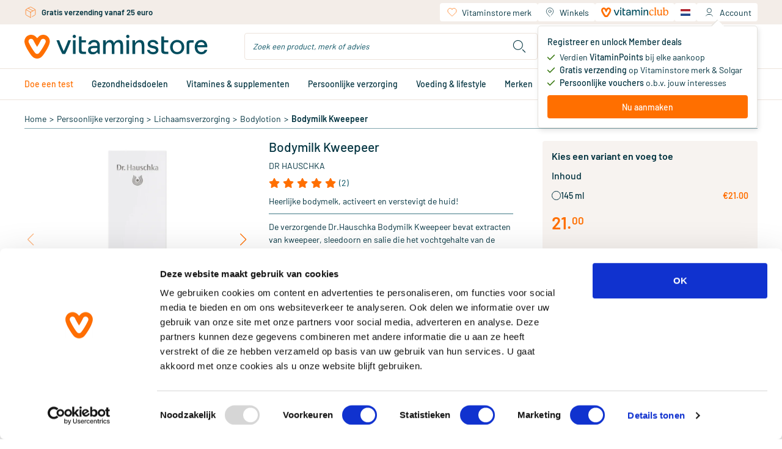

--- FILE ---
content_type: text/html;charset=utf-8
request_url: https://www.vitaminstore.nl/product/dr-hauschka-bodymilk-kweepeer-gel-109860
body_size: 99299
content:
<!DOCTYPE html><html  lang="nl" class="product-detail-page"><head><meta charset="utf-8">
<meta name="viewport" content="width=device-width, initial-scale=1.0, minimum-scale=1.0, maximum-scale=1.0, user-scalable=no">
<title>Vitaminstore.nl | Dr Hauschka Bodymilk Kweepeer kopen | Vitaminstore</title>
<link rel="preconnect" href="https://use.typekit.net" crossorigin>
<link rel="preconnect" href="https://assets.vitaminstore.nl" crossorigin>
<link rel="icon" type="image/x-icon" href="/favicons/favicon.ico">
<link rel="apple-touch-icon" sizes="180x180" href="/favicons/apple-touch-icon.png">
<link rel="icon" type="image/png" sizes="32x32" href="/favicons/favicon-32x32.png">
<link rel="icon" type="image/png" sizes="16x16" href="/favicons/favicon-16x16.png">
<link rel="manifest" href="/manifest.json">
<link rel="preload" href="/logo.svg" as="image">
<link rel="preload" href="/images/logo.svg" as="image">
<link rel="preload" href="/fonts/Barlow-Regular.woff2" as="font" type="font/woff2" crossorigin>
<link rel="preload" href="/fonts/Barlow-Medium.woff2" as="font" type="font/woff2" crossorigin>
<link rel="preload" href="/fonts/Barlow-SemiBold.woff2" as="font" type="font/woff2" crossorigin>
<link rel="preload" href="/fonts/Canela-Light.woff2" as="font" type="font/woff2" crossorigin>
<link rel="preload" href="/fonts/Canela-Regular.woff2" as="font" type="font/woff2" crossorigin>
<link rel="dns-prefetch" href="https://use.typekit.net">
<link rel="stylesheet" href="https://use.typekit.net/mvm8azo.css">
<script>window.localeCode = 'nl';</script>
<script>
            window.dataLayer = window.dataLayer || [];
            dataLayer.push({
              user_data: {
                email_address:'null',
                phone_number:'null',
                ip_address:'18.118.159.239',
                user_agent:'Mozilla/5.0 (Macintosh; Intel Mac OS X 10_15_7) AppleWebKit/537.36 (KHTML, like Gecko) Chrome/131.0.0.0 Safari/537.36; ClaudeBot/1.0; +claudebot@anthropic.com)',
                address:{
                  first_name:'null',
                  last_name:'null',
                  city:'null',
                  postal_code:'null',
                  country:'null',
                },
              },
            });
            window.customerEmail = 'null';
          </script>
<script>
            (function (w, d, s, l, i) {
              w[l] = w[l] || []
              w[l].push({ 'gtm.start': new Date().getTime(), event: 'gtm.js' })
              const f = d.getElementsByTagName(s)[0]
              const j = d.createElement(s)
              const dl = l != 'dataLayer' ? '&l=' + l : ''
              j.async = true
              j.src = 'https://gtm-tagging-live.vitaminstore.nl/gtm.js?id=GTM-N254N7' + dl + '&gtm_auth=4YBRnA9tEd2toXiQ9HhnlA&gtm_preview=env-9&gtm_cookies_win=x'
              f.parentNode.insertBefore(j, f)
            })(window, document, 'script', 'dataLayer', 'GTM-N254N7')
          </script>
<link rel="dns-prefetch" href="https://assets.vitaminstore.nl">
<meta name="p:domain_verify" content="1220e77e3c58615001203d0907869983">
<script>
            var br_data = window.br_data || {};
            br_data.acct_id = '8075';
            br_data.domain_key = 'vitaminstore_nl';
            br_data.ptype = 'other';
            br_data.debug = false;
            br_data.test_data = false;
          </script>
<link rel="canonical" href="https://www.vitaminstore.nl/product/dr-hauschka-bodymilk-kweepeer-gel-109860">
<link rel="alternate" hreflang="nl" href="https://www.vitaminstore.nl/product/dr-hauschka-bodymilk-kweepeer-gel-109860" data-hid="663f867">
<link rel="alternate" hreflang="en" href="https://www.vitaminstore.nl/en/product/dr-hauschka-body-milk-quince-lotion-109860" data-hid="717af45">
<link rel="alternate" hreflang="x-default" href="https://www.vitaminstore.nl/product/dr-hauschka-bodymilk-kweepeer-gel-109860" data-hid="3112d3b">
<meta name="keywords" content="Dr Hauschka Bodymilk Kweepeer kopen | Vitaminstore">
<meta name="description" content="Dr Hauschka Bodymilk Kweepeer verfrist, beschermt en hydrateert ♥ Gratis verzending vanaf €20 ♥ Persoonlijk & professioneel advies ♥ Vitaminstore.nl ♥">
<script type="application/ld+json">[{"@context":"https://schema.org","@type":"Product","name":"Bodymilk Kweepeer","description":"Deze lichte, niet vette emulsie verfrist de huid en zorgt voor natuurlijke elasticiteit. Gebruik Dr.Hauschka Bodymilk Kweepeer na het sporten, de sauna, een douche of een bad. De melk trekt snel in, geeft de huid een zacht en fris gevoel en de verfrissende geur werkt aangenaam stimulerend.","image":"https://assets.vitaminstore.nl/cdn-cgi/image/w=300,h=300,f=auto,fit=pad/nop-content-live/images/original/0154819_0.jpeg","url":"https://www.vitaminstore.nl/product/dr-hauschka-bodymilk-kweepeer-gel-109860","aggregateRating":{"@type":"AggregateRating","ratingValue":5,"ratingCount":2},"brand":{"@type":"Brand","name":"Dr Hauschka"},"gtin13":"4020829009028","offers":{"@type":"Offer","availability":"https://schema.org/InStock","price":21,"priceCurrency":"EUR"},"review":[{"@type":"Review","name":"heerlijk","author":{"@type":"Person","name":"Angela"},"datePublished":"2018-04-15","reviewBody":"Dit is werkelijk een heerlijke bodylotion! De hele winter is mijn huid dankzij deze lotion gehydrateerd geweest en heeft hij superzacht aangevoeld. Ik vind de geur ook erg lekker. Aanrader!","reviewRating":{"@type":"Rating","bestRating":5,"ratingValue":5,"worstRating":1}},{"@type":"Review","name":"heerlijk","author":{"@type":"Person","name":"Belin"},"datePublished":"2012-04-02","reviewBody":"Ik heb een vochtarme huid en dit is perfect. Je moet wellicht even aan de geur wennen.","reviewRating":{"@type":"Rating","bestRating":5,"ratingValue":5,"worstRating":1}}],"sku":"VS-HAU-BMILKQ-145ML"}]</script>
<script type="application/ld+json">{"@context":"https://schema.org","@type":"BreadcrumbList","itemListElement":[{"@type":"ListItem","position":1,"name":"Home","item":"https://www.vitaminstore.nl/"},{"@type":"ListItem","position":2,"name":"Persoonlijke verzorging","item":"https://www.vitaminstore.nl/categorie/persoonlijke-verzorging"},{"@type":"ListItem","position":3,"name":"Lichaamsverzorging","item":"https://www.vitaminstore.nl/categorie/lichaamsverzorging"},{"@type":"ListItem","position":4,"name":"Bodylotion","item":"https://www.vitaminstore.nl/categorie/bodylotion"},{"@type":"ListItem","position":5,"name":"Bodymilk Kweepeer","item":"https://www.vitaminstore.nl/product/dr-hauschka-bodymilk-kweepeer-gel-109860"}]}</script>
<link rel="stylesheet" href="/_nuxt/entry.Cr4EvHA6.css" crossorigin>
<link rel="stylesheet" href="/_nuxt/swiper-vue.CLm6UCEb.css" crossorigin>
<link rel="stylesheet" href="/_nuxt/default.WVyatAO8.css" crossorigin>
<link rel="stylesheet" href="/_nuxt/AppLayout.DFKz_xLj.css" crossorigin>
<link rel="stylesheet" href="/_nuxt/AppNotification.zPcIyCmv.css" crossorigin>
<link rel="stylesheet" href="/_nuxt/BaseIcon.2Ve1r-3O.css" crossorigin>
<link rel="stylesheet" href="/_nuxt/nuxt-icon.BdpeBhx2.css" crossorigin>
<link rel="stylesheet" href="/_nuxt/BaseButton.CR6jHHNX.css" crossorigin>
<link rel="stylesheet" href="/_nuxt/BaseSkeleton.DHrZyOGf.css" crossorigin>
<link rel="stylesheet" href="/_nuxt/BaseSelect.DyXaRpFC.css" crossorigin>
<link rel="stylesheet" href="/_nuxt/BaseForm.BWlQs_Z7.css" crossorigin>
<link rel="stylesheet" href="/_nuxt/DateTimePicker.Cbm2y8Kv.css" crossorigin>
<link rel="stylesheet" href="/_nuxt/BaseTooltip.BQe0wXIM.css" crossorigin>
<link rel="stylesheet" href="/_nuxt/page-content.CD4J7HdK.css" crossorigin>
<link rel="stylesheet" href="/_nuxt/UspSiteWide.DvepXBu0.css" crossorigin>
<link rel="stylesheet" href="/_nuxt/FooterBottom.xfQS-cG3.css" crossorigin>
<link rel="stylesheet" href="/_nuxt/BaseLoading.V4M-oYty.css" crossorigin>
<link rel="stylesheet" href="/_nuxt/BaseInput.B0trBYjD.css" crossorigin>
<link rel="stylesheet" href="/_nuxt/AccountMenu.DDOEvvJq.css" crossorigin>
<link rel="stylesheet" href="/_nuxt/QuickShoppingCard.aYueQcko.css" crossorigin>
<link rel="stylesheet" href="/_nuxt/NewsletterSignupForm.oDT73Sfg.css" crossorigin>
<link rel="stylesheet" href="/_nuxt/AppChatClassic.BDu2cQ-z.css" crossorigin>
<link rel="stylesheet" href="/_nuxt/_common_slug_.CadE-gDT.css" crossorigin>
<link rel="stylesheet" href="/_nuxt/BaseBreadcrumb.Iw0KrJOC.css" crossorigin>
<link rel="stylesheet" href="/_nuxt/ProductCard.UCVP3KeH.css" crossorigin>
<link rel="stylesheet" href="/_nuxt/BaseRating.DCjHBL0Y.css" crossorigin>
<link rel="stylesheet" href="/_nuxt/BasePrice.CnoItu-l.css" crossorigin>
<link rel="stylesheet" href="/_nuxt/BaseModal.BepT2J9D.css" crossorigin>
<link rel="stylesheet" href="/_nuxt/RepeatOrderModal.C9K8n1oH.css" crossorigin>
<link rel="stylesheet" href="/_nuxt/BaseBalloon.B9FR88eX.css" crossorigin>
<link rel="stylesheet" href="/_nuxt/ProductListSlider.CvZ5XIua.css" crossorigin>
<link rel="stylesheet" href="/_nuxt/SkeletonProductListSlider.BMgefMZR.css" crossorigin>
<link rel="stylesheet" href="/_nuxt/BaseCheckbox.2urEiXBF.css" crossorigin>
<link rel="stylesheet" href="/_nuxt/useSeoHead.BeS0gJMg.css" crossorigin>
<link rel="stylesheet" href="/_nuxt/ProductReviewForm.DCBMcpUr.css" crossorigin>
<link rel="stylesheet" href="/_nuxt/useRecaptcha.Di5dG5jp.css" crossorigin>
<link rel="stylesheet" href="/_nuxt/BlogAll.DgFGSLXK.css" crossorigin>
<link rel="stylesheet" href="/_nuxt/BlogCard.B1g4G94q.css" crossorigin>
<link rel="stylesheet" href="/_nuxt/BasePagination.C7x53R28.css" crossorigin>
<link rel="stylesheet" href="/_nuxt/BlogListSlider.DjV2scjw.css" crossorigin>
<link rel="stylesheet" href="/_nuxt/LoginForm.VPwjMYwm.css" crossorigin>
<link rel="modulepreload" as="script" crossorigin href="/_nuxt/entry.B7qQPLb9.js">
<link rel="modulepreload" as="script" crossorigin href="/_nuxt/swiper-vue.DuL0p_Ag.js">
<link rel="modulepreload" as="script" crossorigin href="/_nuxt/default.LbJexD2r.js">
<link rel="modulepreload" as="script" crossorigin href="/_nuxt/client-only.CQ79gMu_.js">
<link rel="modulepreload" as="script" crossorigin href="/_nuxt/AppLayout.vue.Dhkl6l_c.js">
<link rel="modulepreload" as="script" crossorigin href="/_nuxt/AppNopTags.vue.DwSN-a41.js">
<link rel="modulepreload" as="script" crossorigin href="/_nuxt/useSite.3BqhZcOf.js">
<link rel="modulepreload" as="script" crossorigin href="/_nuxt/AppNotification.vue.B7UU-muD.js">
<link rel="modulepreload" as="script" crossorigin href="/_nuxt/BaseIcon.vue.BKSW7XVl.js">
<link rel="modulepreload" as="script" crossorigin href="/_nuxt/nuxt-icon.vue.Du2hx0AH.js">
<link rel="modulepreload" as="script" crossorigin href="/_nuxt/NuxtLinkLocale.BHXtxNf9.js">
<link rel="modulepreload" as="script" crossorigin href="/_nuxt/BaseButton.vue.hliQ-Dvc.js">
<link rel="modulepreload" as="script" crossorigin href="/_nuxt/BaseSkeleton.vue.tHGs8HoJ.js">
<link rel="modulepreload" as="script" crossorigin href="/_nuxt/BaseSelect.vue.6vIXPYUY.js">
<link rel="modulepreload" as="script" crossorigin href="/_nuxt/BaseForm.vue.DA4XcDYk.js">
<link rel="modulepreload" as="script" crossorigin href="/_nuxt/DateTimePicker.vue.BKEUEki9.js">
<link rel="modulepreload" as="script" crossorigin href="/_nuxt/BaseTooltip.vue.DKEdnW9w.js">
<link rel="modulepreload" as="script" crossorigin href="/_nuxt/useCommonData.Dar0QQPP.js">
<link rel="modulepreload" as="script" crossorigin href="/_nuxt/index.DunBi-8c.js">
<link rel="modulepreload" as="script" crossorigin href="/_nuxt/validate.DcrVQ9pT.js">
<link rel="modulepreload" as="script" crossorigin href="/_nuxt/site-config.DPl6r3JE.js">
<link rel="modulepreload" as="script" crossorigin href="/_nuxt/useWindowEvents.CbXAEuFs.js">
<link rel="modulepreload" as="script" crossorigin href="/_nuxt/useViewport.DuJGxvNd.js">
<link rel="modulepreload" as="script" crossorigin href="/_nuxt/useCustomerType.Hli8YILs.js">
<link rel="modulepreload" as="script" crossorigin href="/_nuxt/page-content.aKR6ZvNQ.js">
<link rel="modulepreload" as="script" crossorigin href="/_nuxt/UspSiteWide.vue.B8r44RSn.js">
<link rel="modulepreload" as="script" crossorigin href="/_nuxt/FooterBottom.vue.BI449sYY.js">
<link rel="modulepreload" as="script" crossorigin href="/_nuxt/BaseLoading.vue.BnZL0rB7.js">
<link rel="modulepreload" as="script" crossorigin href="/_nuxt/useMediaQuery.CpkuSvy5.js">
<link rel="modulepreload" as="script" crossorigin href="/_nuxt/BaseInput.vue.DAVIlmss.js">
<link rel="modulepreload" as="script" crossorigin href="/_nuxt/BaseImage.vue.eQozG6eg.js">
<link rel="modulepreload" as="script" crossorigin href="/_nuxt/useBloomreachPixel.DZxzzrf0.js">
<link rel="modulepreload" as="script" crossorigin href="/_nuxt/useDebounce.DRkQqrK4.js">
<link rel="modulepreload" as="script" crossorigin href="/_nuxt/AccountMenu.vue.Bx7UT_fq.js">
<link rel="modulepreload" as="script" crossorigin href="/_nuxt/useBodyScrollLock.DzdBSwT9.js">
<link rel="modulepreload" as="script" crossorigin href="/_nuxt/header.BIra_CX0.js">
<link rel="modulepreload" as="script" crossorigin href="/_nuxt/QuickShoppingCard.vue.1As1TYNe.js">
<link rel="modulepreload" as="script" crossorigin href="/_nuxt/NewsletterSignupForm.vue.Ci2740Bs.js">
<link rel="modulepreload" as="script" crossorigin href="/_nuxt/useEmailValidator.Bwg1BVtX.js">
<link rel="modulepreload" as="script" crossorigin href="/_nuxt/AppChatClassic.C3g9lDdw.js">
<link rel="modulepreload" as="script" crossorigin href="/_nuxt/useUrl.xnY8HUVc.js">
<link rel="modulepreload" as="script" crossorigin href="/_nuxt/AppLayout.DVl75eYC.js">
<link rel="modulepreload" as="script" crossorigin href="/_nuxt/AppNopTags.6TWTJ5Yn.js">
<link rel="modulepreload" as="script" crossorigin href="/_nuxt/nuxt-icon.R4WJFQX6.js">
<link rel="modulepreload" as="script" crossorigin href="/_nuxt/BaseLoading.CR7g5tGF.js">
<link rel="modulepreload" as="script" crossorigin href="/_nuxt/_slug_.CXq7JvlP.js">
<link rel="modulepreload" as="script" crossorigin href="/_nuxt/_common_slug_.vue.oPK7Skme.js">
<link rel="modulepreload" as="script" crossorigin href="/_nuxt/BaseBreadcrumb.vue.CNiQkr29.js">
<link rel="modulepreload" as="script" crossorigin href="/_nuxt/product-info.C_XVVFeh.js">
<link rel="modulepreload" as="script" crossorigin href="/_nuxt/obj-utils.B7vAbOEz.js">
<link rel="modulepreload" as="script" crossorigin href="/_nuxt/ProductCard.vue.CEbDDRrW.js">
<link rel="modulepreload" as="script" crossorigin href="/_nuxt/BaseRating.vue.DDPwCjTs.js">
<link rel="modulepreload" as="script" crossorigin href="/_nuxt/BasePrice.vue.BDyYhxZ-.js">
<link rel="modulepreload" as="script" crossorigin href="/_nuxt/BaseModal.vue.Dv-KxV_L.js">
<link rel="modulepreload" as="script" crossorigin href="/_nuxt/inject-key.B7dlV4Us.js">
<link rel="modulepreload" as="script" crossorigin href="/_nuxt/useOffsetHeader.BGphQqQH.js">
<link rel="modulepreload" as="script" crossorigin href="/_nuxt/RepeatOrderModal.vue.CrAxDSnC.js">
<link rel="modulepreload" as="script" crossorigin href="/_nuxt/BalloonOrderMinAmount.vue.D85rknA0.js">
<link rel="modulepreload" as="script" crossorigin href="/_nuxt/BaseBalloon.vue.DioJIxn6.js">
<link rel="modulepreload" as="script" crossorigin href="/_nuxt/ProductListSlider.vue.B_AdkzXs.js">
<link rel="modulepreload" as="script" crossorigin href="/_nuxt/SkeletonProductListSlider.vue.C3ne3t9I.js">
<link rel="modulepreload" as="script" crossorigin href="/_nuxt/asyncData.C1hQFjg8.js">
<link rel="modulepreload" as="script" crossorigin href="/_nuxt/BaseCheckbox.vue.DC0WuVGM.js">
<link rel="modulepreload" as="script" crossorigin href="/_nuxt/useSeoHead.DOPAxG36.js">
<link rel="modulepreload" as="script" crossorigin href="/_nuxt/ProductReviewForm.vue.yRtQtRrB.js">
<link rel="modulepreload" as="script" crossorigin href="/_nuxt/useRecaptcha.BJEl-Lqt.js">
<link rel="modulepreload" as="script" crossorigin href="/_nuxt/BlogAll.vue.3yJU7_lx.js">
<link rel="modulepreload" as="script" crossorigin href="/_nuxt/BlogCard.vue.yH_nLr14.js">
<link rel="modulepreload" as="script" crossorigin href="/_nuxt/BasePagination.vue.BkrCOLqF.js">
<link rel="modulepreload" as="script" crossorigin href="/_nuxt/BlogListSlider.vue.Dm3GtYvL.js">
<link rel="modulepreload" as="script" crossorigin href="/_nuxt/useDate.BBrcD-VB.js">
<link rel="modulepreload" as="script" crossorigin href="/_nuxt/LoginForm.vue.BX5CgELU.js">
<link rel="modulepreload" as="script" crossorigin href="/_nuxt/useAnchor.BSKHq5pf.js">
<link rel="modulepreload" as="script" crossorigin href="/_nuxt/useWidgetEvent.J62RbGRK.js">
<link rel="modulepreload" as="script" crossorigin href="/_nuxt/usePrefixedLocalePath.BwD7ipIl.js">
<link rel="modulepreload" as="script" crossorigin href="/_nuxt/_common_slug_.D0Co-LRh.js">
<link rel="prefetch" as="script" crossorigin href="/_nuxt/client-component.BTqYovaV.js">
<link rel="prefetch" as="script" crossorigin href="/_nuxt/consent-redirect.xYIVghiX.js">
<link rel="prefetch" as="style" crossorigin href="/_nuxt/cart.BHq9mdlw.css">
<link rel="prefetch" as="style" crossorigin href="/_nuxt/PureFooter.D7ETZzGG.css">
<link rel="prefetch" as="script" crossorigin href="/_nuxt/cart.BMRIU7iC.js">
<link rel="prefetch" as="script" crossorigin href="/_nuxt/PureFooter.SP_OMZCN.js">
<link rel="prefetch" as="style" crossorigin href="/_nuxt/checkout.Dg_oLHNB.css">
<link rel="prefetch" as="script" crossorigin href="/_nuxt/checkout.YXf4Ws7N.js">
<link rel="prefetch" as="style" crossorigin href="/_nuxt/AppAdminBar.vmjkDqT1.css">
<link rel="prefetch" as="script" crossorigin href="/_nuxt/AppAdminBar.C5Rp98Di.js">
<link rel="prefetch" as="style" crossorigin href="/_nuxt/AppPromotionBar.D0TydBjx.css">
<link rel="prefetch" as="script" crossorigin href="/_nuxt/AppPromotionBar.BlHzNg2b.js">
<script type="module" src="/_nuxt/entry.B7qQPLb9.js" crossorigin></script>
<link rel="preload" as="fetch" fetchpriority="low" crossorigin="anonymous" href="/_nuxt/builds/meta/aa9b1485-46dc-40cb-810f-70b890cdedd5.json"></head><body><div id="__nuxt"><!--[--><div id="head-tags"><!--[--><!--[--><span><style>
.o-Brand-logos {
    display: grid;
    grid-template-columns: 1fr 1fr 1fr 1fr;
    grid-gap: 45px;
}

.o-Brand-logos a {
    display: flex;
    align-items: center;
}

.o-Brand-logos a img {
    display: block;
    width: 100%;
}

@media (max-width: 767px) {
    .o-Brand-logos {
        grid-template-columns: 1fr 1fr;
    }
}
</style></span><!--]--><!--[--><span><style>.xnpe_async_hide{opacity:0 !important}</style>
<script>
    !function(e,n,t,i,r,o){function s(e){if("number"!=typeof e)return e;var n=new Date;return new Date(n.getTime()+1e3*e)}var a=4e3,c="xnpe_async_hide";function p(e){return e.reduce((function(e,n){return e[n]=function(){e._.push([n.toString(),arguments])},e}),{_:[]})}function m(e,n,t){var i=t.createElement(n);i.src=e;var r=t.getElementsByTagName(n)[0];return r.parentNode.insertBefore(i,r),i}function u(e){return"[object Date]"===Object.prototype.toString.call(e)}o.target=o.target||"https://api.exponea.com",o.file_path=o.file_path||o.target+"/js/exponea.min.js",r[n]=p(["anonymize","initialize","identify","getSegments","update","track","trackLink","trackEnhancedEcommerce","getHtml","showHtml","showBanner","showWebLayer","ping","getAbTest","loadDependency","getRecommendation","reloadWebLayers","_preInitialize","_initializeConfig"]),r[n].notifications=p(["isAvailable","isSubscribed","subscribe","unsubscribe"]),r[n].segments=p(["subscribe"]),r[n]["snippetVersion"]="v2.7.0",function(e,n,t){e[n]["_"+t]={},e[n]["_"+t].nowFn=Date.now,e[n]["_"+t].snippetStartTime=e[n]["_"+t].nowFn()}(r,n,"performance"),function(e,n,t,i,r,o){e[r]={sdk:e[i],sdkObjectName:i,skipExperiments:!!t.new_experiments,sign:t.token+"/"+(o.exec(n.cookie)||["","new"])[1],path:t.target}}(r,e,o,n,i,RegExp("__exponea_etc__"+"=([\\w-]+)")),function(e,n,t){m(e.file_path,n,t)}(o,t,e),function(e,n,t,i,r,o,p){if(e.new_experiments){!0===e.new_experiments&&(e.new_experiments={});var l,f=e.new_experiments.hide_class||c,_=e.new_experiments.timeout||a,g=encodeURIComponent(o.location.href.split("#")[0]);e.cookies&&e.cookies.expires&&("number"==typeof e.cookies.expires||u(e.cookies.expires)?l=s(e.cookies.expires):e.cookies.expires.tracking&&("number"==typeof e.cookies.expires.tracking||u(e.cookies.expires.tracking))&&(l=s(e.cookies.expires.tracking))),l&&l<new Date&&(l=void 0);var d=e.target+"/webxp/"+n+"/"+o[t].sign+"/modifications.min.js?http-referer="+g+"&timeout="+_+"ms"+(l?"&cookie-expires="+Math.floor(l.getTime()/1e3):"");"sync"===e.new_experiments.mode&&o.localStorage.getItem("__exponea__sync_modifications__")?function(e,n,t,i,r){t[r][n]="<"+n+' src="'+e+'"></'+n+">",i.writeln(t[r][n]),i.writeln("<"+n+">!"+r+".init && document.writeln("+r+"."+n+'.replace("/'+n+'/", "/'+n+'-async/").replace("><", " async><"))</'+n+">")}(d,n,o,p,t):function(e,n,t,i,r,o,s,a){o.documentElement.classList.add(e);var c=m(t,i,o);function p(){r[a].init||m(t.replace("/"+i+"/","/"+i+"-async/"),i,o)}function u(){o.documentElement.classList.remove(e)}c.onload=p,c.onerror=p,r.setTimeout(u,n),r[s]._revealPage=u}(f,_,d,n,o,p,r,t)}}(o,t,i,0,n,r,e),function(e,n,t){var i;e[n]._initializeConfig(t),(null===(i=t.experimental)||void 0===i?void 0:i.non_personalized_weblayers)&&e[n]._preInitialize(t),e[n].start=function(i){i&&Object.keys(i).forEach((function(e){return t[e]=i[e]})),e[n].initialize(t)}}(r,n,o)}(document,"exponea","script","webxpClient",window,{
    target: "https://api.eu1.exponea.com",
    token: "eda419ca-6dc7-11ee-bf87-028d5350358c",
    experimental: {
        non_personalized_weblayers: true
    },
    new_experiments: { mode: "sync" },
    // replace with current customer ID or leave commented out for an anonymous customer
    customer: { email_id: window.customerEmail },
    track: {
        visits: true,
        google_analytics: false,
        default_properties: { language: window.localeCode },
    },
});
exponea.start();
</script></span><!--]--><!--[--><span><style>
.product-card__ribbons img,
.product-images__ribbon {
    height: 50px !important;
    width: 50px !important;
}

@media (min-width: 768px) {
    .product-card__ribbons img,
    .product-images__ribbon {
        height: 65px !important;
        width: 65px !important;
    }
}
</style>
</span><!--]--><!--[--><span><script>window.pdpVisibleCartLineShippingPromotions=["dfd366f8-1a2b-f011-8b3d-000d3abba0ab"];</script></span><!--]--><!--]--></div><div id="__main"><div class="nuxt-loading-indicator" style="position:fixed;top:0;right:0;left:0;pointer-events:none;width:auto;height:3px;opacity:0;background:repeating-linear-gradient(to right,#00dc82 0%,#34cdfe 50%,#0047e1 100%);background-size:Infinity% auto;transform:scaleX(0%);transform-origin:left;transition:transform 0.1s, height 0.4s, opacity 0.4s;z-index:999999;"></div><span></span><!--[--><header class="app-header"><div class="wrapper--fixed"><div class="mobile--fixed"><!----><div class="header-mobile"><div class="container"><div class="header-mobile__header"><div class="navigation-mobile"><button class="navigation-mobile__button" aria-label="Open navigation"><span class="nuxt-icon base-icon icon--menu" style="width:32px;height:32px;--fill:none;--stroke:currentColor;--stroke-width:1px;"><svg width="32" height="32" viewBox="0 0 32 32" fill="none"
  xmlns="http://www.w3.org/2000/svg">
  <path d="M5 16H27" stroke="#00323f" stroke-width="1.5" stroke-linecap="round" stroke-linejoin="round" />
  <path d="M5 8H27" stroke="#00323f" stroke-width="1.5" stroke-linecap="round" stroke-linejoin="round" />
  <path d="M5 24H27" stroke="#00323f" stroke-width="1.5" stroke-linecap="round" stroke-linejoin="round" />
</svg>
</span></button><span></span></div><a href="/" class="app-logo"><img src="/logo.svg" alt="vitaminstore" width="300" height="40" loading="eager"></a><div class="header-mobile__actions"><div class="header-search-dropdown"><div class="header-search-dropdown__overly"></div><div class="header-search-dropdown__button"><span class="nuxt-icon base-icon icon--search" style="width:30px;height:30px;--fill:none;--stroke:currentColor;--stroke-width:1px;"><svg width="28" height="28" viewBox="0 0 28 28" fill="none" xmlns="http://www.w3.org/2000/svg" stroke="#00323f">
<path d="M23 23L19 19M19 12C19 15.866 15.866 19 12 19C8.13401 19 5 15.866 5 12C5 8.13401 8.13401 5 12 5C15.866 5 19 8.13401 19 12Z" stroke-linecap="round" stroke-linejoin="round"/>
</svg>
</span></div><div class="header-search-dropdown__content"><div class="search-bar" style="display:none;"><form class="search-bar__form"><div class="base-input"><div class="base-input__wrapper"><input id="search-input-mobile" name="search-keyword" class="base-input__inner search-bar__input" type="text" value placeholder="Zoek een product, merk of advies"><!----><!----></div><!----><!----></div><button type="button" class="search-bar__button" aria-label="search"><span class="nuxt-icon base-icon icon--search" style="width:30px;height:30px;--fill:none;--stroke:currentColor;--stroke-width:1px;"><svg width="28" height="28" viewBox="0 0 28 28" fill="none" xmlns="http://www.w3.org/2000/svg" stroke="#00323f">
<path d="M23 23L19 19M19 12C19 15.866 15.866 19 12 19C8.13401 19 5 15.866 5 12C5 8.13401 8.13401 5 12 5C15.866 5 19 8.13401 19 12Z" stroke-linecap="round" stroke-linejoin="round"/>
</svg>
</span></button></form><!----></div></div></div><div class="header-account-menu--mobile"><div class="header-account-menu--mobile__button"><span class="nuxt-icon base-icon icon--account" style="width:32px;height:32px;--fill:none;--stroke:currentColor;--stroke-width:1px;"><svg width="28" height="28" viewBox="0 0 28 28" fill="none" stroke="#00323F" xmlns="http://www.w3.org/2000/svg">
  <path d="M7 22C7.53782 20.8571 9.25882 18.5714 11.8403 18.5714C14.4218 18.5714 15.7843 18.5714 16.1429 18.5714" />
  <path d="M20.7144 22C20.1765 20.8571 18.4555 18.5714 15.874 18.5714C13.2925 18.5714 11.93 18.5714 11.5715 18.5714"
    stroke-linecap="round" />
  <circle cx="13.8571" cy="10.5714" r="4.57143" />
</svg></span><!----></div><span></span></div><div class="mini-cart"><a href="/winkelwagen" class="mini-cart__header" aria-label="Winkelwagen"><div class="mini-cart__header__left"><div class="mini-cart__header__title">Jouw winkelwagen</div><div class="mini-cart__header__content"><div class="base-skeleton is-animated flex bg-nude-80 h-[14px] mt-1 w-[158px]"><!----></div></div></div><div class="mini-cart__header__right"><div class="mini-cart__header__icon initializing"><div class="base-loading-mask" style="--height:32px;"><div class="base-loading-spinner"><svg class="animate-spin" aria-hidden="true" viewBox="0 0 512 512" width="22" height="22" fill="#ff6f00"><g><path d="M304 48c0 26.5-21.5 48-48 48s-48-21.5-48-48 21.5-48 48-48 48 21.5 48 48zM256 416c26.5 0 48 21.5 48 48s-21.5 48-48 48-48-21.5-48-48 21.5-48 48-48zM464 208c26.5 0 48 21.5 48 48s-21.5 48-48 48-48-21.5-48-48 21.5-48 48-48zM96 256c0 26.5-21.5 48-48 48s-48-21.5-48-48 21.5-48 48-48 48 21.5 48 48zM108.9 355.1c26.5 0 48 21.5 48 48 0 26.5-21.5 48-48 48s-48-21.5-48-48 21.5-48 48-48zM403.1 355.1c26.5 0 48 21.5 48 48 0 26.5-21.5 48-48 48s-48-21.5-48-48 21.5-48 48-48zM108.9 60.9c26.5 0 48 21.5 48 48s-21.5 48-48 48-48-21.5-48-48 21.5-48 48-48z"></path></g></svg></div></div><span class="nuxt-icon base-icon icon--cart" style="width:25px;height:25px;--fill:none;--stroke:currentColor;--stroke-width:1px;"><svg width="28" height="28" viewBox="0 0 28 28" fill="none" xmlns="http://www.w3.org/2000/svg" stroke="#00323F">
<path d="M2 4H4.38317C5.32624 4 6.14117 4.6588 6.33877 5.58094L9 18M7 8H24.5459C25.9609 8 26.9284 9.42905 26.4029 10.7428L24.9206 14.4486C24.6596 15.1009 24.0756 15.5684 23.3821 15.6803L13.6458 17.2507" troke-linecap="round"/>
<circle cx="8.5" cy="23" r="1.5" />
<circle cx="21.5" cy="23" r="1.5" />
</svg>
</span></div><span class="mini-cart__header__number"><span class="number-box">0</span></span></div></a><div class="mini-cart__content"><span></span></div></div><div class="language-menu-dropdown"><div class="language-menu-dropdown__trigger" data-language-name="Nederlands"><img class="language-logo" src="/locales/logos/Nederlands.svg" alt="Nederlands"><span class="language-name">Nederlands</span><!--[--><!--]--></div><div class="language-menu-dropdown__content"><ul class="language-menu"><!--[--><li class="language-menu__item is-active"><img class="language-logo" src="/locales/logos/Nederlands.svg" alt="Nederlands"><span class="name">Nederlands</span></li><li class="language-menu__item"><img class="language-logo" src="/locales/logos/English.svg" alt="English"><span class="name">English</span></li><!--]--></ul></div></div></div></div><div class="header-mobile__search"><div class="search-bar"><form class="search-bar__form"><div class="base-input"><div class="base-input__wrapper"><input id="search-input-mobile--cro-b" name="search-keyword" class="base-input__inner search-bar__input" type="text" value placeholder="Zoek een product, merk of advies"><!----><!----></div><!----><!----></div><button type="button" class="search-bar__button" aria-label="search"><span class="nuxt-icon base-icon icon--search" style="width:30px;height:30px;--fill:none;--stroke:currentColor;--stroke-width:1px;"><svg width="28" height="28" viewBox="0 0 28 28" fill="none" xmlns="http://www.w3.org/2000/svg" stroke="#00323f">
<path d="M23 23L19 19M19 12C19 15.866 15.866 19 12 19C8.13401 19 5 15.866 5 12C5 8.13401 8.13401 5 12 5C15.866 5 19 8.13401 19 12Z" stroke-linecap="round" stroke-linejoin="round"/>
</svg>
</span></button></form><!----></div></div></div></div></div></div><div class="header-desktop"><div class="header-top"><div class="container"><div class="usps-collapse"><div class="usps-collapse__header"><div style="" class="base-carousel"><!--[--><div class="is-active base-carousel-item site-usp"><span class="nuxt-icon base-icon icon--package site-usp__icon" style="width:20px;height:20px;--fill:none;--stroke:#ff6f00;--stroke-width:1px;"><svg version="1.1" xmlns="http://www.w3.org/2000/svg" width="1024" height="1024" viewBox="0 0 1024 1024" fill="none"
  stroke="#00323f">
  <path stroke-linejoin="miter" stroke-linecap="round" stroke-miterlimit="4" stroke-width="36.5714"
    d="M649.995 881.761l217.867-121.031c28.346-15.748 45.924-45.622 45.924-78.050v-341.357c0-32.422-17.577-62.3-45.924-78.050l-312.497-173.607c-26.972-14.985-59.757-14.985-86.721 0l-312.497 173.607c-28.348 15.75-45.924 45.622-45.924 78.050v341.357c0 32.422 17.576 62.301 45.924 78.050l355.86 197.697">
  </path>
  <path stroke-linejoin="round" stroke-linecap="round" stroke-miterlimit="4" stroke-width="36.5714"
    d="M891.465 301.186l-379.465 210.814M512 512l-379.465-210.814M512 512v446.424"></path>
  <path stroke-linejoin="round" stroke-linecap="round" stroke-miterlimit="4" stroke-width="36.5714"
    d="M712.887 400.391l-401.785-223.217"></path>
</svg></span><span class="site-usp__title">Gratis verzending vanaf 25 euro</span></div><div class="base-carousel-item site-usp"><span class="nuxt-icon base-icon icon--chat site-usp__icon" style="width:20px;height:20px;--fill:none;--stroke:#ff6f00;--stroke-width:1px;"><svg width="28" height="28" viewBox="0 0 28 28" fill="none" xmlns="http://www.w3.org/2000/svg" stroke="#00323f">
  <path
    d="M14 19L9.55971 22.4225C9.0604 22.8074 8.81075 22.9998 8.60065 23C8.41792 23.0002 8.24507 22.9201 8.13107 22.7826C8 22.6243 8 22.3163 8 21.7002V19"
    stroke-linecap="round" stroke-linejoin="round" />
  <path
    d="M8 19H7C5.89543 19 5 18.1046 5 17V8C5 6.89543 5.89543 6 7 6H21C22.1046 6 23 6.89543 23 8V17C23 18.1046 22.1046 19 21 19H19.5"
    stroke-linecap="round" />
</svg>
</span><span class="site-usp__title">Gratis persoonlijk advies via chat of email</span></div><div class="base-carousel-item site-usp"><span class="nuxt-icon base-icon icon--thumbs site-usp__icon" style="width:20px;height:20px;--fill:none;--stroke:#ff6f00;--stroke-width:1px;"><svg width="28" height="28" viewBox="0 0 28 28" fill="none" stroke="#00323f"  xmlns="http://www.w3.org/2000/svg">
  <path d="M9 24V13H6C4.89543 13 4 13.8954 4 15V22C4 23.1046 4.89543 24 6 24H19.4262C20.907 24 22.1662 22.9197 22.3914 21.4562L23.4683 14.4562C23.7479 12.6389 22.3418 11 20.5032 11H17C16.4477 11 16 10.5523 16 10V6.46584C16 5.10399 14.896 4 13.5342 4C13.2093 4 12.915 4.1913 12.7831 4.48812C11.5219 7.32567 10.4491 9.73953 12.7831 4.48812" stroke-linecap="round" stroke-linejoin="round"/>
</svg>
</span><span class="site-usp__title">Meer dan 325.000 tevreden klanten per jaar</span></div><!--]--></div><span style="display:none;">Inklappen</span><!----></div><div style="display:none;" class="usps-collapse__content"><section class="site-usps"><!--[--><div class="site-usp"><span class="nuxt-icon base-icon icon--package site-usp__icon" style="width:20px;height:20px;--fill:none;--stroke:#ff6f00;--stroke-width:1px;"><svg version="1.1" xmlns="http://www.w3.org/2000/svg" width="1024" height="1024" viewBox="0 0 1024 1024" fill="none"
  stroke="#00323f">
  <path stroke-linejoin="miter" stroke-linecap="round" stroke-miterlimit="4" stroke-width="36.5714"
    d="M649.995 881.761l217.867-121.031c28.346-15.748 45.924-45.622 45.924-78.050v-341.357c0-32.422-17.577-62.3-45.924-78.050l-312.497-173.607c-26.972-14.985-59.757-14.985-86.721 0l-312.497 173.607c-28.348 15.75-45.924 45.622-45.924 78.050v341.357c0 32.422 17.576 62.301 45.924 78.050l355.86 197.697">
  </path>
  <path stroke-linejoin="round" stroke-linecap="round" stroke-miterlimit="4" stroke-width="36.5714"
    d="M891.465 301.186l-379.465 210.814M512 512l-379.465-210.814M512 512v446.424"></path>
  <path stroke-linejoin="round" stroke-linecap="round" stroke-miterlimit="4" stroke-width="36.5714"
    d="M712.887 400.391l-401.785-223.217"></path>
</svg></span><div class="site-usp__content"><span class="site-usp__title">Gratis verzending vanaf 25 euro</span><span class="site-usp__description">Als member altijd gratis verzending op Vitaminstore merk</span></div></div><div class="site-usp"><span class="nuxt-icon base-icon icon--chat site-usp__icon" style="width:20px;height:20px;--fill:none;--stroke:#ff6f00;--stroke-width:1px;"><svg width="28" height="28" viewBox="0 0 28 28" fill="none" xmlns="http://www.w3.org/2000/svg" stroke="#00323f">
  <path
    d="M14 19L9.55971 22.4225C9.0604 22.8074 8.81075 22.9998 8.60065 23C8.41792 23.0002 8.24507 22.9201 8.13107 22.7826C8 22.6243 8 22.3163 8 21.7002V19"
    stroke-linecap="round" stroke-linejoin="round" />
  <path
    d="M8 19H7C5.89543 19 5 18.1046 5 17V8C5 6.89543 5.89543 6 7 6H21C22.1046 6 23 6.89543 23 8V17C23 18.1046 22.1046 19 21 19H19.5"
    stroke-linecap="round" />
</svg>
</span><div class="site-usp__content"><span class="site-usp__title">Gratis persoonlijk advies via chat of email</span><span class="site-usp__description">Door meer dan 25 opgeleide health coaches</span></div></div><div class="site-usp"><span class="nuxt-icon base-icon icon--thumbs site-usp__icon" style="width:20px;height:20px;--fill:none;--stroke:#ff6f00;--stroke-width:1px;"><svg width="28" height="28" viewBox="0 0 28 28" fill="none" stroke="#00323f"  xmlns="http://www.w3.org/2000/svg">
  <path d="M9 24V13H6C4.89543 13 4 13.8954 4 15V22C4 23.1046 4.89543 24 6 24H19.4262C20.907 24 22.1662 22.9197 22.3914 21.4562L23.4683 14.4562C23.7479 12.6389 22.3418 11 20.5032 11H17C16.4477 11 16 10.5523 16 10V6.46584C16 5.10399 14.896 4 13.5342 4C13.2093 4 12.915 4.1913 12.7831 4.48812C11.5219 7.32567 10.4491 9.73953 12.7831 4.48812" stroke-linecap="round" stroke-linejoin="round"/>
</svg>
</span><div class="site-usp__content"><span class="site-usp__title">Meer dan 325.000 tevreden klanten per jaar</span><span class="site-usp__description">Een Trustscore van 4,7/5</span></div></div><!--]--></section></div></div><div class="header-top-actions"><a href="/merk/vitaminstore" class="header-top-actions__link"><span class="nuxt-icon base-icon icon--heart" style="width:20px;height:20px;--fill:none;--stroke:#ff6f00;--stroke-width:1px;"><svg width="28" height="28" viewBox="0 0 28 28" fill="none" stroke="#00323F"
  xmlns="http://www.w3.org/2000/svg">
  <path fill-rule="evenodd" clip-rule="evenodd" d="M13.9932 7.13581C11.9938 4.7984 8.65975 4.16964 6.15469 6.31001C3.64964 8.45038 3.29697 12.029 5.2642 14.5604C6.89982 16.6651 11.8498 21.1041 13.4721 22.5408C13.6536 22.7016 13.7444 22.7819 13.8502 22.8135C13.9426 22.8411 14.0437 22.8411 14.1361 22.8135C14.2419 22.7819 14.3327 22.7016 14.5142 22.5408C16.1365 21.1041 21.0865 16.6651 22.7221 14.5604C24.6893 12.029 24.3797 8.42787 21.8316 6.31001C19.2835 4.19216 15.9925 4.7984 13.9932 7.13581Z" stroke-linecap="round" stroke-linejoin="round"/>
</svg>
</span> Vitaminstore merk</a><a href="/shop" class="header-top-actions__link"><span class="nuxt-icon base-icon icon--map-marker" style="width:20px;height:20px;--fill:none;--stroke:currentColor;--stroke-width:1px;"><svg width="28" height="28" viewBox="0 0 28 28" fill="none" stroke="#00323F" xmlns="http://www.w3.org/2000/svg">
  <path
    d="M14 24C10 20 6 16.4183 6 12C6 7.58172 9.58172 4 14 4C18.4183 4 22 7.58172 22 12C22 15.2891 19.7833 18.1146 17 20.9942M17 12C17 13.6569 15.6569 15 14 15C12.3431 15 11 13.6569 11 12C11 10.3431 12.3431 9 14 9C15.6569 9 17 10.3431 17 12Z"
    stroke-linecap="round" stroke-linejoin="round" />
</svg></span> Winkels</a><a href="/vitaminclub" class="header-top-actions__link"><img src="/images/vitaminclub/vitaminclub.svg" alt="VitaminClub" width="110px" height="15px"></a><div class="language-menu-dropdown header-top-actions__dropdown"><div class="language-menu-dropdown__trigger" data-language-name="Nederlands"><img class="language-logo" src="/locales/logos/Nederlands.svg" alt="Nederlands"><span class="language-name">Nederlands</span><!--[--><!--]--></div><div class="language-menu-dropdown__content"><ul class="language-menu"><!--[--><li class="language-menu__item is-active"><img class="language-logo" src="/locales/logos/Nederlands.svg" alt="Nederlands"><span class="name">Nederlands</span></li><li class="language-menu__item"><img class="language-logo" src="/locales/logos/English.svg" alt="English"><span class="name">English</span></li><!--]--></ul></div></div><span class="header-top-actions__link"><span class="nuxt-icon base-icon icon--account" style="width:22px;height:22px;--fill:none;--stroke:currentColor;--stroke-width:1px;"><svg width="28" height="28" viewBox="0 0 28 28" fill="none" stroke="#00323F" xmlns="http://www.w3.org/2000/svg">
  <path d="M7 22C7.53782 20.8571 9.25882 18.5714 11.8403 18.5714C14.4218 18.5714 15.7843 18.5714 16.1429 18.5714" />
  <path d="M20.7144 22C20.1765 20.8571 18.4555 18.5714 15.874 18.5714C13.2925 18.5714 11.93 18.5714 11.5715 18.5714"
    stroke-linecap="round" />
  <circle cx="13.8571" cy="10.5714" r="4.57143" />
</svg></span> Account</span><span></span></div></div></div><div class="header-center"><div class="container flex-between"><div class="header-center-logo"><a href="/" class="app-logo"><img src="/logo.svg" alt="vitaminstore" width="300" height="40" loading="eager"></a></div><div class="header-center-search"><div class="search-bar"><form class="search-bar__form"><div class="base-input"><div class="base-input__wrapper"><input id="search-input-desktop" name="search-keyword" class="base-input__inner search-bar__input" type="text" value placeholder="Zoek een product, merk of advies"><!----><!----></div><!----><!----></div><button type="button" class="search-bar__button" aria-label="search"><span class="nuxt-icon base-icon icon--search" style="width:30px;height:30px;--fill:none;--stroke:currentColor;--stroke-width:1px;"><svg width="28" height="28" viewBox="0 0 28 28" fill="none" xmlns="http://www.w3.org/2000/svg" stroke="#00323f">
<path d="M23 23L19 19M19 12C19 15.866 15.866 19 12 19C8.13401 19 5 15.866 5 12C5 8.13401 8.13401 5 12 5C15.866 5 19 8.13401 19 12Z" stroke-linecap="round" stroke-linejoin="round"/>
</svg>
</span></button></form><!----></div></div><div class="header-center-cart"><div class="mini-cart"><a href="/winkelwagen" class="mini-cart__header" aria-label="Winkelwagen"><div class="mini-cart__header__left"><div class="mini-cart__header__title">Jouw winkelwagen</div><div class="mini-cart__header__content"><div class="base-skeleton is-animated flex bg-nude-80 h-[14px] mt-1 w-[158px]"><!----></div></div></div><div class="mini-cart__header__right"><div class="mini-cart__header__icon initializing"><div class="base-loading-mask" style="--height:32px;"><div class="base-loading-spinner"><svg class="animate-spin" aria-hidden="true" viewBox="0 0 512 512" width="22" height="22" fill="#ff6f00"><g><path d="M304 48c0 26.5-21.5 48-48 48s-48-21.5-48-48 21.5-48 48-48 48 21.5 48 48zM256 416c26.5 0 48 21.5 48 48s-21.5 48-48 48-48-21.5-48-48 21.5-48 48-48zM464 208c26.5 0 48 21.5 48 48s-21.5 48-48 48-48-21.5-48-48 21.5-48 48-48zM96 256c0 26.5-21.5 48-48 48s-48-21.5-48-48 21.5-48 48-48 48 21.5 48 48zM108.9 355.1c26.5 0 48 21.5 48 48 0 26.5-21.5 48-48 48s-48-21.5-48-48 21.5-48 48-48zM403.1 355.1c26.5 0 48 21.5 48 48 0 26.5-21.5 48-48 48s-48-21.5-48-48 21.5-48 48-48zM108.9 60.9c26.5 0 48 21.5 48 48s-21.5 48-48 48-48-21.5-48-48 21.5-48 48-48z"></path></g></svg></div></div><span class="nuxt-icon base-icon icon--cart" style="width:25px;height:25px;--fill:none;--stroke:currentColor;--stroke-width:1px;"><svg width="28" height="28" viewBox="0 0 28 28" fill="none" xmlns="http://www.w3.org/2000/svg" stroke="#00323F">
<path d="M2 4H4.38317C5.32624 4 6.14117 4.6588 6.33877 5.58094L9 18M7 8H24.5459C25.9609 8 26.9284 9.42905 26.4029 10.7428L24.9206 14.4486C24.6596 15.1009 24.0756 15.5684 23.3821 15.6803L13.6458 17.2507" troke-linecap="round"/>
<circle cx="8.5" cy="23" r="1.5" />
<circle cx="21.5" cy="23" r="1.5" />
</svg>
</span></div><span class="mini-cart__header__number"><span class="number-box">0</span></span></div></a><div class="mini-cart__content"><span></span></div></div></div></div></div><nav class="navigation-header"><div class="container"><div class="relative flex-between"><ul class="navigation-header-list"><li class="navigation-header-item"><a href="/advies/doe-een-supplemententest" class="navigation-header-item__link highlight-primary"><span>Doe een test</span></a><div class="navigation-header-item__dropdown"><section class="menu-tests"><!--[--><div class="menu-tests__column"><!--[--><div class="menu-tests__block"><div class="menu-tests__title">Gratis vitaminetest</div><p class="menu-tests__description">Ontdek welke supplementen het beste bij jouw levensstijl passen</p><a href="/test/vitaminetest" class="base-button base-button--primary is-block mt-15px">Mijn vitaminetest</a></div><!--]--></div><div class="menu-tests__column"><!--[--><div class="menu-tests__block"><div class="menu-tests__title">Advies op maat</div><p class="menu-tests__description">Gratis persoonlijk advies in één van onze 19 winkels</p><a href="/shop" class="base-button base-button--primary is-block mt-15px">Vind een winkel</a></div><div class="menu-tests__block"><!----><p class="menu-tests__description">Gratis persoonlijk advies via chat of email</p><button class="base-button base-button--primary is-block mt-15px" type="button" data-open-chat="true"><!----><span class="base-button__content"><!--[-->Start chatgesprek<!--]--></span></button></div><!--]--></div><!--]--><div class="menu-tests__column menu-tests-aiden"><div class="menu-tests__block"><div class="menu-tests__title">Productkeuzehulp</div><p class="menu-tests__description">Kies het beste product dat past bij jouw doelen.</p><ul class="menu-tests-aiden__list"><!--[--><li class="menu-tests-aiden__item"><a href="/categorie/magnesium?aidenModal=a5fb10bc-fd69-4b1e-959d-e128ea815767">Magnesium keuzehulp</a></li><li class="menu-tests-aiden__item"><a href="/categorie/multivitamine?aidenModal=a9e5fed8-7009-42ca-9bb7-bf16a6a69b7b">Multivitamine keuzehulp</a></li><li class="menu-tests-aiden__item"><a href="/categorie/vitamine-c?aidenModal=d563c409-3733-472f-81c6-045b0e965111">Vitamine C keuzehulp</a></li><li class="menu-tests-aiden__item"><a href="/categorie/vitamine-d?aidenModal=86dba7f8-c38e-40bb-a2d8-e153d27538c6">Vitamine D keuzehulp</a></li><li class="menu-tests-aiden__item"><a href="/categorie/collageen?aidenModal=725ade98-f089-4425-986c-fadecd802685">Collageen keuzehulp</a></li><li class="menu-tests-aiden__item"><a href="/categorie/omega-visolie?aidenModal=94a60800-c7eb-4069-b143-3c73050bc63d">Omega keuzehulp</a></li><li class="menu-tests-aiden__item"><a href="/categorie/probiotica?aidenModal=645be369-e73b-4979-b029-e3ffe5aa69a5">Probiotica keuzehulp</a></li><!--]--></ul></div></div></section></div></li><li class="navigation-header-item"><a href="/gezondheidsdoel" class="navigation-header-item__link"><span>Gezondheidsdoelen</span></a><div class="navigation-header-item__dropdown"><div class="menu-health-goals"><div class="menu-health-goals__columns"><!--[--><div class="menu-health-goals__column"><!--[--><div class="menu-health-goals-group"><h3 class="menu-health-goals-group__title">Algemene ondersteuning</h3><div class="menu-health-goals-group__items"><!--[--><a href="/gezondheidsdoel/energie" class="menu-health-goals-item"><div class="menu-health-goals-item__image"><picture><!--[--><!--[--><source type="image/avif" srcset="https://assets.vitaminstore.nl/nop-content-live/images/original/0165660_0.svg 80w"><source type="image/jpeg" srcset="https://assets.vitaminstore.nl/nop-content-live/images/original/0165660_0.svg 80w"><!--]--><!--]--><img width="80" height="80" src="https://assets.vitaminstore.nl/nop-content-live/images/original/0165660_0.svg" alt="Afbeelding van Energie" title="Energie" loading="lazy" fetchpriority="auto"></picture></div><div class="menu-health-goals-item__name">Energie</div></a><a href="/gezondheidsdoel/een-goede-basis" class="menu-health-goals-item"><div class="menu-health-goals-item__image"><picture><!--[--><!--[--><source type="image/avif" srcset="https://assets.vitaminstore.nl/nop-content-live/images/original/0165348_0.svg 80w"><source type="image/jpeg" srcset="https://assets.vitaminstore.nl/nop-content-live/images/original/0165348_0.svg 80w"><!--]--><!--]--><img width="80" height="80" src="https://assets.vitaminstore.nl/nop-content-live/images/original/0165348_0.svg" alt="Afbeelding van De slimste basis" title="De slimste basis" loading="lazy" fetchpriority="auto"></picture></div><div class="menu-health-goals-item__name">De slimste basis</div></a><a href="/gezondheidsdoel/baby-en-kind" class="menu-health-goals-item"><div class="menu-health-goals-item__image"><picture><!--[--><!--[--><source type="image/avif" srcset="https://assets.vitaminstore.nl/nop-content-live/images/original/0165551_0.svg 80w"><source type="image/jpeg" srcset="https://assets.vitaminstore.nl/nop-content-live/images/original/0165551_0.svg 80w"><!--]--><!--]--><img width="80" height="80" src="https://assets.vitaminstore.nl/nop-content-live/images/original/0165551_0.svg" alt="Afbeelding van Baby en kind" title="Baby en kind" loading="lazy" fetchpriority="auto"></picture></div><div class="menu-health-goals-item__name">Baby en kind</div></a><!--]--></div><!----></div><div class="menu-health-goals-group"><h3 class="menu-health-goals-group__title">Hart &amp; vaten</h3><div class="menu-health-goals-group__items"><!--[--><a href="/gezondheidsdoel/hart-en-bloedvaten" class="menu-health-goals-item"><div class="menu-health-goals-item__image"><picture><!--[--><!--[--><source type="image/avif" srcset="https://assets.vitaminstore.nl/nop-content-live/images/original/0165350_0.svg 80w"><source type="image/jpeg" srcset="https://assets.vitaminstore.nl/nop-content-live/images/original/0165350_0.svg 80w"><!--]--><!--]--><img width="80" height="80" src="https://assets.vitaminstore.nl/nop-content-live/images/original/0165350_0.svg" alt="Afbeelding van Hart en bloedvaten" title="Hart en bloedvaten" loading="lazy" fetchpriority="auto"></picture></div><div class="menu-health-goals-item__name">Hart en bloedvaten</div></a><!--]--></div><!----></div><div class="menu-health-goals-group"><h3 class="menu-health-goals-group__title">Schoonheid van binnenuit</h3><div class="menu-health-goals-group__items"><!--[--><a href="/gezondheidsdoel/huid-haar-nagels" class="menu-health-goals-item"><div class="menu-health-goals-item__image"><picture><!--[--><!--[--><source type="image/avif" srcset="https://assets.vitaminstore.nl/nop-content-live/images/original/0165564_0.svg 80w"><source type="image/jpeg" srcset="https://assets.vitaminstore.nl/nop-content-live/images/original/0165564_0.svg 80w"><!--]--><!--]--><img width="80" height="80" src="https://assets.vitaminstore.nl/nop-content-live/images/original/0165564_0.svg" alt="Afbeelding van Huid, haar, nagels" title="Huid, haar, nagels" loading="lazy" fetchpriority="auto"></picture></div><div class="menu-health-goals-item__name">Huid, haar, nagels</div></a><!--]--></div><!----></div><div class="menu-health-goals-group"><h3 class="menu-health-goals-group__title">Longevity &amp; lifestyle</h3><div class="menu-health-goals-group__items"><!--[--><a href="/gezondheidsdoel/detox" class="menu-health-goals-item"><div class="menu-health-goals-item__image"><picture><!--[--><!--[--><source type="image/avif" srcset="https://assets.vitaminstore.nl/nop-content-live/images/original/0165553_0.svg 80w"><source type="image/jpeg" srcset="https://assets.vitaminstore.nl/nop-content-live/images/original/0165553_0.svg 80w"><!--]--><!--]--><img width="80" height="80" src="https://assets.vitaminstore.nl/nop-content-live/images/original/0165553_0.svg" alt="Afbeelding van Detox" title="Detox" loading="lazy" fetchpriority="auto"></picture></div><div class="menu-health-goals-item__name">Detox</div></a><a href="/gezondheidsdoel/libido" class="menu-health-goals-item"><div class="menu-health-goals-item__image"><picture><!--[--><!--[--><source type="image/avif" srcset="https://assets.vitaminstore.nl/nop-content-live/images/original/0165674_0.svg 80w"><source type="image/jpeg" srcset="https://assets.vitaminstore.nl/nop-content-live/images/original/0165674_0.svg 80w"><!--]--><!--]--><img width="80" height="80" src="https://assets.vitaminstore.nl/nop-content-live/images/original/0165674_0.svg" alt="Afbeelding van Libido" title="Libido" loading="lazy" fetchpriority="auto"></picture></div><div class="menu-health-goals-item__name">Libido</div></a><a href="/gezondheidsdoel/longevity" class="menu-health-goals-item"><div class="menu-health-goals-item__image"><picture><!--[--><!--[--><source type="image/avif" srcset="https://assets.vitaminstore.nl/nop-content-live/images/original/0165659_0.svg 80w"><source type="image/jpeg" srcset="https://assets.vitaminstore.nl/nop-content-live/images/original/0165659_0.svg 80w"><!--]--><!--]--><img width="80" height="80" src="https://assets.vitaminstore.nl/nop-content-live/images/original/0165659_0.svg" alt="Afbeelding van Longevity (gezond ouder worden)" title="Longevity (gezond ouder worden)" loading="lazy" fetchpriority="auto"></picture></div><div class="menu-health-goals-item__name">Longevity (gezond ouder worden)</div></a><!--]--></div><!----></div><!--]--></div><div class="menu-health-goals__column"><!--[--><div class="menu-health-goals-group"><h3 class="menu-health-goals-group__title">Vrouwen</h3><div class="menu-health-goals-group__items"><!--[--><a href="/gezondheidsdoel/zwangerschap" class="menu-health-goals-item"><div class="menu-health-goals-item__image"><picture><!--[--><!--[--><source type="image/avif" srcset="https://assets.vitaminstore.nl/nop-content-live/images/original/0165353_0.svg 80w"><source type="image/jpeg" srcset="https://assets.vitaminstore.nl/nop-content-live/images/original/0165353_0.svg 80w"><!--]--><!--]--><img width="80" height="80" src="https://assets.vitaminstore.nl/nop-content-live/images/original/0165353_0.svg" alt="Afbeelding van Zwangerschap" title="Zwangerschap" loading="lazy" fetchpriority="auto"></picture></div><div class="menu-health-goals-item__name">Zwangerschap</div></a><a href="/gezondheidsdoel/overgang" class="menu-health-goals-item"><div class="menu-health-goals-item__image"><picture><!--[--><!--[--><source type="image/avif" srcset="https://assets.vitaminstore.nl/nop-content-live/images/original/0165656_0.svg 80w"><source type="image/jpeg" srcset="https://assets.vitaminstore.nl/nop-content-live/images/original/0165656_0.svg 80w"><!--]--><!--]--><img width="80" height="80" src="https://assets.vitaminstore.nl/nop-content-live/images/original/0165656_0.svg" alt="Afbeelding van Overgang" title="Overgang" loading="lazy" fetchpriority="auto"></picture></div><div class="menu-health-goals-item__name">Overgang</div></a><a href="/gezondheidsdoel/menstruatie" class="menu-health-goals-item"><div class="menu-health-goals-item__image"><picture><!--[--><!--[--><source type="image/avif" srcset="https://assets.vitaminstore.nl/nop-content-live/images/original/0165658_0.svg 80w"><source type="image/jpeg" srcset="https://assets.vitaminstore.nl/nop-content-live/images/original/0165658_0.svg 80w"><!--]--><!--]--><img width="80" height="80" src="https://assets.vitaminstore.nl/nop-content-live/images/original/0165658_0.svg" alt="Afbeelding van Menstruatie" title="Menstruatie" loading="lazy" fetchpriority="auto"></picture></div><div class="menu-health-goals-item__name">Menstruatie</div></a><!--]--></div><!----></div><div class="menu-health-goals-group"><h3 class="menu-health-goals-group__title">Mannen</h3><div class="menu-health-goals-group__items"><!--[--><a href="/gezondheidsdoel/prostaat" class="menu-health-goals-item"><div class="menu-health-goals-item__image"><picture><!--[--><!--[--><source type="image/avif" srcset="https://assets.vitaminstore.nl/nop-content-live/images/original/0165655_0.svg 80w"><source type="image/jpeg" srcset="https://assets.vitaminstore.nl/nop-content-live/images/original/0165655_0.svg 80w"><!--]--><!--]--><img width="80" height="80" src="https://assets.vitaminstore.nl/nop-content-live/images/original/0165655_0.svg" alt="Afbeelding van Prostaat" title="Prostaat" loading="lazy" fetchpriority="auto"></picture></div><div class="menu-health-goals-item__name">Prostaat</div></a><!--]--></div><!----></div><div class="menu-health-goals-group"><h3 class="menu-health-goals-group__title">Sport &amp; performance</h3><div class="menu-health-goals-group__items"><!--[--><a href="/gezondheidsdoel/sport" class="menu-health-goals-item"><div class="menu-health-goals-item__image"><picture><!--[--><!--[--><source type="image/avif" srcset="https://assets.vitaminstore.nl/nop-content-live/images/original/0172660_0.svg 80w"><source type="image/jpeg" srcset="https://assets.vitaminstore.nl/nop-content-live/images/original/0172660_0.svg 80w"><!--]--><!--]--><img width="80" height="80" src="https://assets.vitaminstore.nl/nop-content-live/images/original/0172660_0.svg" alt="Afbeelding van Sport" title="Sport" loading="lazy" fetchpriority="auto"></picture></div><div class="menu-health-goals-item__name">Sport</div></a><a href="/gezondheidsdoel/spieren" class="menu-health-goals-item"><div class="menu-health-goals-item__image"><picture><!--[--><!--[--><source type="image/avif" srcset="https://assets.vitaminstore.nl/nop-content-live/images/original/0165567_0.svg 80w"><source type="image/jpeg" srcset="https://assets.vitaminstore.nl/nop-content-live/images/original/0165567_0.svg 80w"><!--]--><!--]--><img width="80" height="80" src="https://assets.vitaminstore.nl/nop-content-live/images/original/0165567_0.svg" alt="Afbeelding van Spieren" title="Spieren" loading="lazy" fetchpriority="auto"></picture></div><div class="menu-health-goals-item__name">Spieren</div></a><!--]--></div><!----></div><div class="menu-health-goals-group"><h3 class="menu-health-goals-group__title">Gewrichten &amp; mobiliteit</h3><div class="menu-health-goals-group__items"><!--[--><a href="/gezondheidsdoel/gewrichten" class="menu-health-goals-item"><div class="menu-health-goals-item__image"><picture><!--[--><!--[--><source type="image/avif" srcset="https://assets.vitaminstore.nl/nop-content-live/images/original/0165351_0.svg 80w"><source type="image/jpeg" srcset="https://assets.vitaminstore.nl/nop-content-live/images/original/0165351_0.svg 80w"><!--]--><!--]--><img width="80" height="80" src="https://assets.vitaminstore.nl/nop-content-live/images/original/0165351_0.svg" alt="Afbeelding van Gewrichten" title="Gewrichten" loading="lazy" fetchpriority="auto"></picture></div><div class="menu-health-goals-item__name">Gewrichten</div></a><a href="/gezondheidsdoel/botten" class="menu-health-goals-item"><div class="menu-health-goals-item__image"><picture><!--[--><!--[--><source type="image/avif" srcset="https://assets.vitaminstore.nl/nop-content-live/images/original/0165552_0.svg 80w"><source type="image/jpeg" srcset="https://assets.vitaminstore.nl/nop-content-live/images/original/0165552_0.svg 80w"><!--]--><!--]--><img width="80" height="80" src="https://assets.vitaminstore.nl/nop-content-live/images/original/0165552_0.svg" alt="Afbeelding van Botten" title="Botten" loading="lazy" fetchpriority="auto"></picture></div><div class="menu-health-goals-item__name">Botten</div></a><!--]--></div><!----></div><!--]--></div><div class="menu-health-goals__column"><!--[--><div class="menu-health-goals-group"><h3 class="menu-health-goals-group__title">Spijsvertering</h3><div class="menu-health-goals-group__items"><!--[--><a href="/gezondheidsdoel/gezond-gewicht" class="menu-health-goals-item"><div class="menu-health-goals-item__image"><picture><!--[--><!--[--><source type="image/avif" srcset="https://assets.vitaminstore.nl/nop-content-live/images/original/0165563_0.svg 80w"><source type="image/jpeg" srcset="https://assets.vitaminstore.nl/nop-content-live/images/original/0165563_0.svg 80w"><!--]--><!--]--><img width="80" height="80" src="https://assets.vitaminstore.nl/nop-content-live/images/original/0165563_0.svg" alt="Afbeelding van Gezond gewicht" title="Gezond gewicht" loading="lazy" fetchpriority="auto"></picture></div><div class="menu-health-goals-item__name">Gezond gewicht</div></a><a href="/gezondheidsdoel/maag-en-darmen" class="menu-health-goals-item"><div class="menu-health-goals-item__image"><picture><!--[--><!--[--><source type="image/avif" srcset="https://assets.vitaminstore.nl/nop-content-live/images/original/0165354_0.svg 80w"><source type="image/jpeg" srcset="https://assets.vitaminstore.nl/nop-content-live/images/original/0165354_0.svg 80w"><!--]--><!--]--><img width="80" height="80" src="https://assets.vitaminstore.nl/nop-content-live/images/original/0165354_0.svg" alt="Afbeelding van Maag en darmen" title="Maag en darmen" loading="lazy" fetchpriority="auto"></picture></div><div class="menu-health-goals-item__name">Maag en darmen</div></a><!--]--></div><!----></div><div class="menu-health-goals-group"><h3 class="menu-health-goals-group__title">Ontspanning</h3><div class="menu-health-goals-group__items"><!--[--><a href="/gezondheidsdoel/mentale-balans-en-stress" class="menu-health-goals-item"><div class="menu-health-goals-item__image"><picture><!--[--><!--[--><source type="image/avif" srcset="https://assets.vitaminstore.nl/nop-content-live/images/original/0165352_0.svg 80w"><source type="image/jpeg" srcset="https://assets.vitaminstore.nl/nop-content-live/images/original/0165352_0.svg 80w"><!--]--><!--]--><img width="80" height="80" src="https://assets.vitaminstore.nl/nop-content-live/images/original/0165352_0.svg" alt="Afbeelding van Mentale balans en stress" title="Mentale balans en stress" loading="lazy" fetchpriority="auto"></picture></div><div class="menu-health-goals-item__name">Mentale balans en stress</div></a><a href="/gezondheidsdoel/nachtrust" class="menu-health-goals-item"><div class="menu-health-goals-item__image"><picture><!--[--><!--[--><source type="image/avif" srcset="https://assets.vitaminstore.nl/nop-content-live/images/original/0165657_0.svg 80w"><source type="image/jpeg" srcset="https://assets.vitaminstore.nl/nop-content-live/images/original/0165657_0.svg 80w"><!--]--><!--]--><img width="80" height="80" src="https://assets.vitaminstore.nl/nop-content-live/images/original/0165657_0.svg" alt="Afbeelding van Nachtrust en slaap" title="Nachtrust en slaap" loading="lazy" fetchpriority="auto"></picture></div><div class="menu-health-goals-item__name">Nachtrust en slaap</div></a><a href="/gezondheidsdoel/geheugen-en-focus" class="menu-health-goals-item"><div class="menu-health-goals-item__image"><picture><!--[--><!--[--><source type="image/avif" srcset="https://assets.vitaminstore.nl/nop-content-live/images/original/0165562_0.svg 80w"><source type="image/jpeg" srcset="https://assets.vitaminstore.nl/nop-content-live/images/original/0165562_0.svg 80w"><!--]--><!--]--><img width="80" height="80" src="https://assets.vitaminstore.nl/nop-content-live/images/original/0165562_0.svg" alt="Afbeelding van Geheugen en focus" title="Geheugen en focus" loading="lazy" fetchpriority="auto"></picture></div><div class="menu-health-goals-item__name">Geheugen en focus</div></a><!--]--></div><!----></div><div class="menu-health-goals-group"><h3 class="menu-health-goals-group__title">Afweer &amp; luchtwegen</h3><div class="menu-health-goals-group__items"><!--[--><a href="/gezondheidsdoel/weerstand" class="menu-health-goals-item"><div class="menu-health-goals-item__image"><picture><!--[--><!--[--><source type="image/avif" srcset="https://assets.vitaminstore.nl/nop-content-live/images/original/0165356_0.svg 80w"><source type="image/jpeg" srcset="https://assets.vitaminstore.nl/nop-content-live/images/original/0165356_0.svg 80w"><!--]--><!--]--><img width="80" height="80" src="https://assets.vitaminstore.nl/nop-content-live/images/original/0165356_0.svg" alt="Afbeelding van Weerstand" title="Weerstand" loading="lazy" fetchpriority="auto"></picture></div><div class="menu-health-goals-item__name">Weerstand</div></a><a href="/gezondheidsdoel/pollen-in-de-lucht" class="menu-health-goals-item"><div class="menu-health-goals-item__image"><picture><!--[--><!--[--><source type="image/avif" srcset="https://assets.vitaminstore.nl/nop-content-live/images/original/0165566_0.svg 80w"><source type="image/jpeg" srcset="https://assets.vitaminstore.nl/nop-content-live/images/original/0165566_0.svg 80w"><!--]--><!--]--><img width="80" height="80" src="https://assets.vitaminstore.nl/nop-content-live/images/original/0165566_0.svg" alt="Afbeelding van Pollen in de lucht" title="Pollen in de lucht" loading="lazy" fetchpriority="auto"></picture></div><div class="menu-health-goals-item__name">Pollen in de lucht</div></a><a href="/gezondheidsdoel/keel-en-neus" class="menu-health-goals-item"><div class="menu-health-goals-item__image"><picture><!--[--><!--[--><source type="image/avif" srcset="https://assets.vitaminstore.nl/nop-content-live/images/original/0165565_0.svg 80w"><source type="image/jpeg" srcset="https://assets.vitaminstore.nl/nop-content-live/images/original/0165565_0.svg 80w"><!--]--><!--]--><img width="80" height="80" src="https://assets.vitaminstore.nl/nop-content-live/images/original/0165565_0.svg" alt="Afbeelding van Keel en neus" title="Keel en neus" loading="lazy" fetchpriority="auto"></picture></div><div class="menu-health-goals-item__name">Keel en neus</div></a><!--]--></div><a href="/gezondheidsdoel" class="block mt-15 pl-1">Alle gezondheidsdoelen &gt; </a></div><!--]--></div><!--]--><div class="blog-column menu-health-goals__blog-column"><a href="/advies" class="menu-category-title">Nieuwe kennisartikelen</a><a href="/advies/hoe-werkt-het-immuunsysteem-lees-alles-over-jouw-weerstand" class="menu-category-blog"><div class="menu-category-blog__image"><picture><!--[--><!--[--><source type="image/avif" srcset="https://assets.vitaminstore.nl/cdn-cgi/image/w=200,h=100,f=avif,fit=cover/nop-content-live/images/original/0166596_0.jpeg 200w"><source type="image/jpeg" srcset="https://assets.vitaminstore.nl/cdn-cgi/image/w=200,h=100,f=jpeg,fit=cover,q=100/nop-content-live/images/original/0166596_0.jpeg 200w"><!--]--><!--]--><img width="200" height="100" src="https://assets.vitaminstore.nl/cdn-cgi/image/w=200,h=100,f=jpeg,fit=cover,q=100/nop-content-live/images/original/0166596_0.jpeg" alt="Afbeelding van Hoe werkt het immuunsysteem? Lees alles over jouw weerstand " title="Hoe werkt het immuunsysteem? Lees alles over jouw weerstand " loading="lazy" fetchpriority="auto"></picture></div><span class="menu-category-blog__content">Hoe werkt het immuunsysteem? Lees alles over jouw weerstand </span></a><!--[--><a href="/advies/sporten-bij-griep-of-verkoudheid-juist-goed-of-slecht" class="menu-category-blog"><!----><span class="menu-category-blog__content">Sporten met verkoudheid: een goed idee?</span></a><a href="/advies/zwanger-deze-supplementen-zijn-belangrijk" class="menu-category-blog"><!----><span class="menu-category-blog__content">Zwanger? Deze supplementen zijn belangrijk!</span></a><!--]--><a href="/advies" class="menu-category-link">Alle kennisartikelen &gt; </a></div></div></div></div></li><!--[--><li class="navigation-header-item"><a href="/categorie/vitamines-supplementen" class="navigation-header-item__link">Vitamines &amp; supplementen</a><div class="navigation-header-item__dropdown"><div class="menu-category" style="grid-template-columns:auto auto auto auto 200px;"><!--[--><div class="menu-category__column"><!--[--><div class="menu-category-item"><a href="/categorie/vitamines" class="menu-category-title">Vitamines</a><ul class="menu-category-links"><!--[--><li><a href="/categorie/biotine">Biotine</a></li><li><a href="/categorie/foliumzuur">Foliumzuur</a></li><li><a href="/categorie/multivitamine">Multivitamine</a></li><li><a href="/categorie/vitamine-b">Vitamine B</a></li><li><a href="/categorie/vitamine-b12">Vitamine B12</a></li><li><a href="/categorie/vitamine-c">Vitamine C</a></li><li><a href="/categorie/vitamine-d">Vitamine D</a></li><li><a href="/categorie/vitamine-e">Vitamine E</a></li><li><a href="/categorie/vitamine-k">Vitamine K</a></li><!--]--></ul></div><!--]--></div><div class="menu-category__column"><!--[--><div class="menu-category-item"><a href="/categorie/supplementen" class="menu-category-title">Supplementen</a><ul class="menu-category-links"><!--[--><li><a href="/categorie/aminozuren">Aminozuren</a></li><li><a href="/categorie/anti-oxidanten">Anti-oxidanten</a></li><li><a href="/categorie/astaxanthine">Astaxanthine</a></li><li><a href="/categorie/cbd">CBD</a></li><li><a href="/categorie/collageen">Collageen</a></li><li><a href="/categorie/creatine">Creatine</a></li><li><a href="/categorie/eiwitten">Eiwitten</a></li><li><a href="/categorie/enzymen">Enzymen</a></li><li><a href="/categorie/gaba">Gaba</a></li><li><a href="/categorie/glucosamine">Glucosamine</a></li><li><a href="/categorie/groenlipmossel">Groenlipmossel</a></li><li><a href="/categorie/msm">MSM</a></li><li><a href="/categorie/omega-visolie">Omega &amp; visolie</a></li><li><a href="/categorie/probiotica">Probiotica</a></li><li><a href="/categorie/q10">Q10</a></li><li><a href="/categorie/quercetine">Quercetine</a></li><li><a href="/categorie/resveratrol">Resveratrol</a></li><li><a href="/categorie/rode-gist-rijst">Rode gist rijst</a></li><!--]--></ul></div><!--]--></div><div class="menu-category__column"><!--[--><div class="menu-category-item"><a href="/categorie/mineralen" class="menu-category-title">Mineralen</a><ul class="menu-category-links"><!--[--><li><a href="/categorie/calcium">Calcium</a></li><li><a href="/categorie/chroom">Chroom</a></li><li><a href="/categorie/elektrolyten">Elektrolyten</a></li><li><a href="/categorie/ijzer">IJzer</a></li><li><a href="/categorie/jodium">Jodium</a></li><li><a href="/categorie/kalium">Kalium</a></li><li><a href="/categorie/magnesium">Magnesium</a></li><li><a href="/categorie/selenium">Selenium</a></li><li><a href="/categorie/zink">Zink</a></li><!--]--></ul></div><!--]--></div><div class="menu-category__column"><!--[--><div class="menu-category-item"><a href="/categorie/kruiden-planten" class="menu-category-title">Kruiden &amp; planten</a><ul class="menu-category-links"><!--[--><li><a href="/categorie/ashwagandha">Ashwagandha</a></li><li><a href="/categorie/berberine">Berberine</a></li><li><a href="/categorie/boswellia">Boswellia</a></li><li><a href="/categorie/chlorella">Chlorella</a></li><li><a href="/categorie/cranberry">Cranberry</a></li><li><a href="/categorie/echinacea">Echinacea</a></li><li><a href="/categorie/ginkgo-biloba">Ginkgo biloba</a></li><li><a href="/categorie/ginseng">Ginseng</a></li><li><a href="/categorie/greens">Greens</a></li><li><a href="/categorie/griffonia">Griffonia</a></li><li><a href="/categorie/knoflook">Knoflook</a></li><li><a href="/categorie/kurkuma">Kurkuma</a></li><li><a href="/categorie/maca">Maca</a></li><li><a href="/categorie/mariadistel">Mariadistel</a></li><li><a href="/categorie/rhodiola">Rhodiola</a></li><li><a href="/categorie/saffraan">Saffraan</a></li><li><a href="/categorie/scutellariae">Scutellariae</a></li><li><a href="/categorie/sint-janskruid">Sint janskruid</a></li><li><a href="/categorie/spirulina">Spirulina</a></li><li><a href="/categorie/valeriaan">Valeriaan</a></li><!--]--></ul></div><!--]--></div><!--]--><div class="blog-column menu-category__column" style="grid-row:1 / 3;grid-column:5 / 6;"><a href="/advies" class="menu-category-title">Nieuwe kennisartikelen</a><a href="/advies/alles-over-lions-mane" class="menu-category-blog"><div class="menu-category-blog__image"><picture><!--[--><!--[--><source type="image/avif" srcset="https://assets.vitaminstore.nl/cdn-cgi/image/w=200,h=100,f=avif,fit=cover/nop-content-live/images/original/0171779_0.png 200w"><source type="image/jpeg" srcset="https://assets.vitaminstore.nl/cdn-cgi/image/w=200,h=100,f=jpeg,fit=cover,q=100/nop-content-live/images/original/0171779_0.png 200w"><!--]--><!--]--><img width="200" height="100" src="https://assets.vitaminstore.nl/cdn-cgi/image/w=200,h=100,f=jpeg,fit=cover,q=100/nop-content-live/images/original/0171779_0.png" alt="Afbeelding van Alles over Lion’s Mane" title="Alles over Lion’s Mane" loading="lazy" fetchpriority="auto"></picture></div><span class="menu-category-blog__content">Alles over Lion’s Mane</span></a><!--[--><a href="/advies/trainen-voor-hyrox-dit-is-de-beste-voeding-voor-topprestaties" class="menu-category-blog"><!----><span class="menu-category-blog__content"> Trainen voor Hyrox? Dit is de beste voeding voor topprestaties </span></a><a href="/advies/voeding-voor-sporters-deze-vitamines-en-mineralen-zijn-belangrijk" class="menu-category-blog"><!----><span class="menu-category-blog__content">Voeding voor sporters: deze vitamines en mineralen zijn belangrijk</span></a><!--]--><a href="/advies" class="menu-category-link">Alle kennisartikelen &gt; </a></div><!----></div></div></li><li class="navigation-header-item"><a href="/categorie/persoonlijke-verzorging" class="navigation-header-item__link">Persoonlijke verzorging</a><div class="navigation-header-item__dropdown"><div class="menu-category" style="grid-template-columns:auto auto auto auto 200px;"><!--[--><div class="menu-category__column"><!--[--><div class="menu-category-item"><a href="/categorie/gezichtsverzorging" class="menu-category-title">Gezichtsverzorging</a><ul class="menu-category-links"><!--[--><li><a href="/categorie/exfolianten">Exfolianten</a></li><li><a href="/categorie/gezichtscreme">Gezichtscrème</a></li><li><a href="/categorie/gezichtsmasker">Gezichtsmasker</a></li><li><a href="/categorie/gezichtsolie">Gezichtsolie</a></li><li><a href="/categorie/gezichtsreiniging">Gezichtsreiniging</a></li><li><a href="/categorie/lippenbalsem">Lippenbalsem</a></li><li><a href="/categorie/make-up">Make-up</a></li><li><a href="/categorie/mondverzorging">Mondverzorging</a></li><li><a href="/categorie/oogcremes">Oogcrèmes</a></li><li><a href="/categorie/serums">Serums</a></li><li><a href="/categorie/toners">Toners</a></li><!--]--></ul></div><!--]--></div><div class="menu-category__column"><!--[--><div class="menu-category-item"><a href="/categorie/lichaamsverzorging" class="menu-category-title">Lichaamsverzorging</a><ul class="menu-category-links"><!--[--><li><a href="/categorie/bad-douche">Bad &amp; douche</a></li><li><a href="/categorie/bodylotion">Bodylotion</a></li><li><a href="/categorie/deodorant">Deodorant</a></li><li><a href="/categorie/handen-voeten">Handen &amp; voeten</a></li><li><a href="/categorie/huidolie">Huidolie</a></li><li><a href="/categorie/menstruatie">Menstruatie</a></li><!--]--></ul></div><div class="menu-category-item"><a href="/categorie/haarverzorging" class="menu-category-title">Haarverzorging</a><ul class="menu-category-links"><!--[--><li><a href="/categorie/conditioner">Conditioner</a></li><li><a href="/categorie/shampoo">Shampoo</a></li><!--]--></ul></div><!--]--></div><div class="menu-category__column"><!--[--><div class="menu-category-item"><a href="/categorie/zonbescherming" class="menu-category-title">Zonbescherming</a><ul class="menu-category-links"><!--[--><li><a href="/categorie/aftersun">Aftersun</a></li><li><a href="/categorie/zelfbruiner">Zelfbruiner</a></li><li><a href="/categorie/zonnebrand">Zonnebrand</a></li><!--]--></ul></div><!--]--></div><div class="menu-category__column"><!--[--><div class="menu-category-item"><span class="menu-category-title">Huidtypes</span><ul class="menu-category-links"><!--[--><li><a href="/huidtypes/alle-huidtypes">Alle huidtypes</a></li><li><a href="/huidtypes/normale-huid">Normale huid</a></li><li><a href="/huidtypes/droge-huid">Droge huid</a></li><li><a href="/huidtypes/gevoelige-huid">Gevoelige huid</a></li><li><a href="/huidtypes/rijpe-huid">Rijpe huid</a></li><li><a href="/huidtypes/gecombineerde-huid">Gecombineerde huid</a></li><li><a href="/huidtypes/vette-huid">Vette huid</a></li><li><a href="/huidtypes/onzuivere-huid">Onzuivere huid</a></li><!--]--></ul></div><!--]--></div><!--]--><div class="blog-column menu-category__column" style="grid-row:1 / 3;grid-column:5 / 6;"><a href="/advies" class="menu-category-title">Nieuwe kennisartikelen</a><a href="/advies/waarom-kiezen-voor-een-natuurlijke-deodorant" class="menu-category-blog"><div class="menu-category-blog__image"><picture><!--[--><!--[--><source type="image/avif" srcset="https://assets.vitaminstore.nl/cdn-cgi/image/w=200,h=100,f=avif,fit=cover/nop-content-live/images/original/0169757_0.jpeg 200w"><source type="image/jpeg" srcset="https://assets.vitaminstore.nl/cdn-cgi/image/w=200,h=100,f=jpeg,fit=cover,q=100/nop-content-live/images/original/0169757_0.jpeg 200w"><!--]--><!--]--><img width="200" height="100" src="https://assets.vitaminstore.nl/cdn-cgi/image/w=200,h=100,f=jpeg,fit=cover,q=100/nop-content-live/images/original/0169757_0.jpeg" alt="Afbeelding van Waarom kiezen voor een natuurlijke deodorant?" title="Waarom kiezen voor een natuurlijke deodorant?" loading="lazy" fetchpriority="auto"></picture></div><span class="menu-category-blog__content">Waarom kiezen voor een natuurlijke deodorant?</span></a><!--[--><a href="/advies/hoe-magnesium-je-energie-boost-olie-voetenbaden-en-supplementen" class="menu-category-blog"><!----><span class="menu-category-blog__content">Hoe magnesium aanvullen: olie, voetenbad of supplementen? </span></a><a href="/advies/zonnebrand-voor-je-gezicht-of-dagcreme-met-spf-wat-is-de-beste-keuze" class="menu-category-blog"><!----><span class="menu-category-blog__content">Zonnebrand voor je gezicht of dagcrème met SPF, wat is de beste keuze?</span></a><!--]--><a href="/advies" class="menu-category-link">Alle kennisartikelen &gt; </a></div><!--[--><div class="menu-category__test"><div class="menu-category__test-main"><p class="menu-category__test-title">Advies nodig?</p><p class="menu-category__test-description">Doe de online test en ontdek jouw ideale skincare routine</p><a href="/categorie/persoonlijke-verzorging?aidenModal=292f0ec9-77e1-4c5b-b1bf-1089bd0b1da8" class="base-button base-button--primary">Start skincare test</a></div></div><div class="menu-category__brands" style="grid-column:2 / 5;"><div class="menu-category__brands-main"><p class="menu-category__brands-title">Populaire merken</p><div class="menu-category__brands-list"><!--[--><a href="/merk/madara" class="quick-shopping-card" aria-label="data.title" style="background-color:;"><div class="quick-shopping-card__image" style="background-color:;"><picture><!--[--><!--[--><source type="image/avif" srcset="https://assets.vitaminstore.nl/cdn-cgi/image/w=380,h=200,f=avif,fit=cover/nop-content-live/images/brands/madara.png 380w"><source type="image/jpeg" srcset="https://assets.vitaminstore.nl/cdn-cgi/image/w=380,h=200,f=jpeg,fit=cover,q=100/nop-content-live/images/brands/madara.png 380w"><!--]--><!--]--><img width="380" height="200" src="https://assets.vitaminstore.nl/cdn-cgi/image/w=380,h=200,f=jpeg,fit=cover,q=100/nop-content-live/images/brands/madara.png" alt="Afbeelding van MÁDARA" loading="lazy" fetchpriority="auto"></picture></div><!----></a><a href="/merk/caudalie" class="quick-shopping-card" aria-label="data.title" style="background-color:;"><div class="quick-shopping-card__image" style="background-color:;"><picture><!--[--><!--[--><source type="image/avif" srcset="https://assets.vitaminstore.nl/cdn-cgi/image/w=380,h=200,f=avif,fit=cover/nop-content-live/images/brands/caudalie.png 380w"><source type="image/jpeg" srcset="https://assets.vitaminstore.nl/cdn-cgi/image/w=380,h=200,f=jpeg,fit=cover,q=100/nop-content-live/images/brands/caudalie.png 380w"><!--]--><!--]--><img width="380" height="200" src="https://assets.vitaminstore.nl/cdn-cgi/image/w=380,h=200,f=jpeg,fit=cover,q=100/nop-content-live/images/brands/caudalie.png" alt="Afbeelding van Caudalie" loading="lazy" fetchpriority="auto"></picture></div><!----></a><a href="/merk/dr-hauschka" class="quick-shopping-card" aria-label="data.title" style="background-color:;"><div class="quick-shopping-card__image" style="background-color:;"><picture><!--[--><!--[--><source type="image/avif" srcset="https://assets.vitaminstore.nl/cdn-cgi/image/w=380,h=200,f=avif,fit=cover/nop-content-live/images/brands/dr.hauschka.png 380w"><source type="image/jpeg" srcset="https://assets.vitaminstore.nl/cdn-cgi/image/w=380,h=200,f=jpeg,fit=cover,q=100/nop-content-live/images/brands/dr.hauschka.png 380w"><!--]--><!--]--><img width="380" height="200" src="https://assets.vitaminstore.nl/cdn-cgi/image/w=380,h=200,f=jpeg,fit=cover,q=100/nop-content-live/images/brands/dr.hauschka.png" alt="Afbeelding van Dr. Hauschka" loading="lazy" fetchpriority="auto"></picture></div><!----></a><!--]--></div></div></div><!--]--></div></div></li><li class="navigation-header-item"><a href="/categorie/voeding-lifestyle" class="navigation-header-item__link">Voeding &amp; lifestyle</a><div class="navigation-header-item__dropdown"><div class="menu-category" style="grid-template-columns:auto auto auto 200px;"><!--[--><div class="menu-category__column"><!--[--><div class="menu-category-item"><a href="/categorie/voeding" class="menu-category-title">Voeding</a><ul class="menu-category-links"><!--[--><li><a href="/categorie/bakken-koken">Bakken &amp; koken</a></li><li><a href="/categorie/dranken">Dranken</a></li><li><a href="/categorie/kokosolie">Kokosolie</a></li><li><a href="/categorie/manuka-honing">Manuka honing</a></li><li><a href="/categorie/noten-zaden">Noten &amp; zaden</a></li><li><a href="/categorie/ontbijt">Ontbijt</a></li><li><a href="/categorie/superfoods">Superfoods</a></li><li><a href="/categorie/thee">Thee</a></li><!--]--></ul></div><!--]--></div><div class="menu-category__column"><!--[--><div class="menu-category-item"><a href="/categorie/accessoires" class="menu-category-title">Accessoires</a><ul class="menu-category-links"><!--[--><li><a href="/categorie/duurzaam-zero-waste">Duurzaam &amp; zero waste</a></li><li><a href="/categorie/flessen">Flessen</a></li><li><a href="/categorie/kannen">Kannen</a></li><!--]--></ul></div><!--]--></div><div class="menu-category__column"><!--[--><div class="menu-category-item"><a href="/categorie/overig" class="menu-category-title">Overig</a><ul class="menu-category-links"><!--[--><li><a href="/categorie/etherische-olie">Etherische olie</a></li><li><a href="/categorie/gehoorbescherming">Gehoorbescherming</a></li><li><a href="/categorie/labtest">Labtest</a></li><li><a href="/categorie/medische-hulpmiddelen">Medische hulpmiddelen</a></li><!--]--></ul></div><!--]--></div><!--]--><div class="blog-column menu-category__column" style="grid-row:1 / 3;grid-column:4 / 5;"><a href="/advies" class="menu-category-title">Nieuwe kennisartikelen</a><a href="/advies/wat-is-cholesterol-alles-over-hdl-en-ldl-cholesterol" class="menu-category-blog"><div class="menu-category-blog__image"><picture><!--[--><!--[--><source type="image/avif" srcset="https://assets.vitaminstore.nl/cdn-cgi/image/w=200,h=100,f=avif,fit=cover/nop-content-live/images/original/0170379_0.jpeg 200w"><source type="image/jpeg" srcset="https://assets.vitaminstore.nl/cdn-cgi/image/w=200,h=100,f=jpeg,fit=cover,q=100/nop-content-live/images/original/0170379_0.jpeg 200w"><!--]--><!--]--><img width="200" height="100" src="https://assets.vitaminstore.nl/cdn-cgi/image/w=200,h=100,f=jpeg,fit=cover,q=100/nop-content-live/images/original/0170379_0.jpeg" alt="Afbeelding van Wat is cholesterol? Alles over HDL en LDL cholesterol" title="Wat is cholesterol? Alles over HDL en LDL cholesterol" loading="lazy" fetchpriority="auto"></picture></div><span class="menu-category-blog__content">Wat is cholesterol? Alles over HDL en LDL cholesterol</span></a><!--[--><a href="/advies/yoga-kalmeer-je-zenuwstelsel-en-verminder-stress" class="menu-category-blog"><!----><span class="menu-category-blog__content">Yoga: kalmeer je overprikkelde zenuwstelsel en verminder stress</span></a><a href="/advies/wat-mag-je-wel-en-niet-eten-als-je-zwanger-bent" class="menu-category-blog"><!----><span class="menu-category-blog__content">Wat mag je wel en niet eten als je zwanger bent?</span></a><!--]--><a href="/advies" class="menu-category-link">Alle kennisartikelen &gt; </a></div><!----></div></div></li><!--]--><li class="navigation-header-item"><a href="/merk" class="navigation-header-item__link"><span>Merken</span></a><div class="navigation-header-item__dropdown"><div class="menu-brands"><div class="menu-brands__header"><div class="menu-brands__title">Onze merken</div><div class="menu-brands__alphabet"><!--[--><a href="/merk#A">A</a><a href="/merk#B">B</a><a href="/merk#C">C</a><a href="/merk#D">D</a><a href="/merk#E">E</a><a href="/merk#F">F</a><a href="/merk#G">G</a><a href="/merk#H">H</a><a href="/merk#I">I</a><a href="/merk#J">J</a><a href="/merk#K">K</a><a href="/merk#L">L</a><a href="/merk#M">M</a><a href="/merk#N">N</a><a href="/merk#O">O</a><a href="/merk#P">P</a><a href="/merk#Q">Q</a><a href="/merk#R">R</a><a href="/merk#S">S</a><a href="/merk#T">T</a><a href="/merk#U">U</a><a href="/merk#V">V</a><a href="/merk#W">W</a><a href="/merk#X">X</a><a href="/merk#Y">Y</a><a href="/merk#Z">Z</a><!--]--></div></div><div class="menu-brands__content"><ul class="menu-brands__column"><li><a href="/merk/vitaminstore"><span class="nuxt-icon base-icon icon--vitamin-heart mr-2" style="width:20px;height:20px;--fill:#ff6f00;--stroke:#ff6f00;--stroke-width:1px;"><svg version="1.1" xmlns="http://www.w3.org/2000/svg" xmlns:xlink="http://www.w3.org/1999/xlink" x="0px" y="0px"
  viewBox="0 0 73 68" xml:space="preserve" fill="#00323F">
  <path d="M56.6,0.2c-6.3-0.9-12.4,1.4-16.4,5.7l-3.6,3.6L33,5.9c-4.1-4.3-10.1-6.6-16.4-5.7C6.2,1.7-0.9,11.3,0.6,21.7
	c0,0,1,7.7,7.7,19.3s12.5,19.3,14.9,21.5l0,0c7.4,7.4,19.3,7.4,26.7,0l0,0c2.4-2.2,8.2-9.9,14.9-21.5c6.7-11.6,7.7-19.3,7.7-19.3
	C74,11.3,66.9,1.7,56.6,0.2L56.6,0.2z M60.5,21.9c-4.2,9.2-11.2,21.3-18.3,30c-1.3,1.7-3.4,2.7-5.7,2.7s-4.3-1.1-5.7-2.7l0,0
	c-7-8.7-14-20.8-18.3-30c-1.7-3.7-0.1-8.1,3.6-9.7c3.7-1.7,8.1-0.1,9.7,3.6c2.7,5.6,6.5,12.3,10.6,18.7c4.2-6.3,7.9-13.1,10.6-18.7
	c1.7-3.7,6-5.3,9.7-3.6C60.6,13.9,62.2,18.2,60.5,21.9L60.5,21.9z" />
</svg>
</span><span> Vitaminstore </span></a></li></ul><!--[--><ul class="menu-brands__column"><!--[--><li><a href="/merk/alka">ALKA</a></li><li><a href="/merk/animal-parade">Animal Parade</a></li><li><a href="/merk/aov-voedingssupplementen">AOV Voedingssupplementen</a></li><li><a href="/merk/bio-kult">Bio-Kult</a></li><li><a href="/merk/bonusan">Bonusan</a></li><li><a href="/merk/caudalie">Caudalie</a></li><!--]--></ul><ul class="menu-brands__column"><!--[--><li><a href="/merk/dr-hauschka">Dr Hauschka</a></li><li><a href="/merk/essential-organics-puur">Essential Organics Puur</a></li><li><a href="/merk/lamberts">Lamberts</a></li><li><a href="/merk/madara">MADARA</a></li><li><a href="/merk/mattisson-healthstyle">Mattisson Healthstyle</a></li><li><a href="/merk/metagenics">Metagenics</a></li><!--]--></ul><ul class="menu-brands__column"><!--[--><li><a href="/merk/mollers">Möllers</a></li><li><a href="/merk/now">NOW</a></li><li><a href="/merk/orangefit">Orangefit</a></li><li><a href="/merk/orthica">Orthica</a></li><li><a href="/merk/solgar-vitamins">Solgar Vitamins</a></li><li><a href="/merk/synofit">Synofit</a></li><!--]--></ul><ul class="menu-brands__column"><!--[--><li><a href="/merk/viridian">Viridian</a></li><li><a href="/merk/vitakruid">Vitakruid</a></li><li><a href="/merk/vitals">Vitals</a></li><li><a href="/merk/vitaminstore">Vitaminstore</a></li><li><a href="/merk/weleda-natuurcosmetica">Weleda natuurcosmetica</a></li><li><a href="/merk/yummygums">Yummygums</a></li><!--]--></ul><!--]--></div><div class="menu-brands__footer"><a href="/merk">Alle merken bekijken</a></div></div></div></li><li class="navigation-header-item"><a href="/aanbieding" class="navigation-header-item__link"><span>Aanbiedingen</span></a><div class="navigation-header-item__dropdown"><div class="menu-sales"><ul><!--[--><li class="menu-sales__item"><a href="/aanbieding/30-mollers" class="menu-sales__item__link">30% - Möllers</a></li><!--]--></ul></div></div></li><li class="navigation-header-item"><a href="/member-deals" class="navigation-header-item__link"><span>Member <span style="color: #FF6F00;">deals</span></span></a></li></ul><ul class="navigation-header-list"><li class="navigation-header-item"><a href="/advies" class="navigation-header-item__link"><span>Advies</span></a></li></ul></div></div></nav></div><div class="usps-collapse is-mobile"><div class="usps-collapse__header"><div style="" class="base-carousel"><!--[--><div class="is-active base-carousel-item site-usp"><span class="nuxt-icon base-icon icon--package site-usp__icon" style="width:20px;height:20px;--fill:none;--stroke:#ff6f00;--stroke-width:1px;"><svg version="1.1" xmlns="http://www.w3.org/2000/svg" width="1024" height="1024" viewBox="0 0 1024 1024" fill="none"
  stroke="#00323f">
  <path stroke-linejoin="miter" stroke-linecap="round" stroke-miterlimit="4" stroke-width="36.5714"
    d="M649.995 881.761l217.867-121.031c28.346-15.748 45.924-45.622 45.924-78.050v-341.357c0-32.422-17.577-62.3-45.924-78.050l-312.497-173.607c-26.972-14.985-59.757-14.985-86.721 0l-312.497 173.607c-28.348 15.75-45.924 45.622-45.924 78.050v341.357c0 32.422 17.576 62.301 45.924 78.050l355.86 197.697">
  </path>
  <path stroke-linejoin="round" stroke-linecap="round" stroke-miterlimit="4" stroke-width="36.5714"
    d="M891.465 301.186l-379.465 210.814M512 512l-379.465-210.814M512 512v446.424"></path>
  <path stroke-linejoin="round" stroke-linecap="round" stroke-miterlimit="4" stroke-width="36.5714"
    d="M712.887 400.391l-401.785-223.217"></path>
</svg></span><span class="site-usp__title">Gratis verzending vanaf 25 euro</span></div><div class="base-carousel-item site-usp"><span class="nuxt-icon base-icon icon--chat site-usp__icon" style="width:20px;height:20px;--fill:none;--stroke:#ff6f00;--stroke-width:1px;"><svg width="28" height="28" viewBox="0 0 28 28" fill="none" xmlns="http://www.w3.org/2000/svg" stroke="#00323f">
  <path
    d="M14 19L9.55971 22.4225C9.0604 22.8074 8.81075 22.9998 8.60065 23C8.41792 23.0002 8.24507 22.9201 8.13107 22.7826C8 22.6243 8 22.3163 8 21.7002V19"
    stroke-linecap="round" stroke-linejoin="round" />
  <path
    d="M8 19H7C5.89543 19 5 18.1046 5 17V8C5 6.89543 5.89543 6 7 6H21C22.1046 6 23 6.89543 23 8V17C23 18.1046 22.1046 19 21 19H19.5"
    stroke-linecap="round" />
</svg>
</span><span class="site-usp__title">Gratis persoonlijk advies via chat of email</span></div><div class="base-carousel-item site-usp"><span class="nuxt-icon base-icon icon--thumbs site-usp__icon" style="width:20px;height:20px;--fill:none;--stroke:#ff6f00;--stroke-width:1px;"><svg width="28" height="28" viewBox="0 0 28 28" fill="none" stroke="#00323f"  xmlns="http://www.w3.org/2000/svg">
  <path d="M9 24V13H6C4.89543 13 4 13.8954 4 15V22C4 23.1046 4.89543 24 6 24H19.4262C20.907 24 22.1662 22.9197 22.3914 21.4562L23.4683 14.4562C23.7479 12.6389 22.3418 11 20.5032 11H17C16.4477 11 16 10.5523 16 10V6.46584C16 5.10399 14.896 4 13.5342 4C13.2093 4 12.915 4.1913 12.7831 4.48812C11.5219 7.32567 10.4491 9.73953 12.7831 4.48812" stroke-linecap="round" stroke-linejoin="round"/>
</svg>
</span><span class="site-usp__title">Meer dan 325.000 tevreden klanten per jaar</span></div><!--]--></div><span style="display:none;">Inklappen</span><span class="nuxt-icon base-icon icon--arrow usps-collapse__arrow" style="width:20px;height:20px;--fill:none;--stroke:currentColor;--stroke-width:1px;"><svg width="16" height="16" viewBox="0 0 16 16" fill="none" stroke="#00323F"
  xmlns="http://www.w3.org/2000/svg">
  <path d="M13 6L8 11L3 6" stroke-linecap="round" stroke-linejoin="round"/>
</svg>



</span></div><div style="display:none;" class="usps-collapse__content"><section class="site-usps"><!--[--><div class="site-usp"><span class="nuxt-icon base-icon icon--package site-usp__icon" style="width:20px;height:20px;--fill:none;--stroke:#ff6f00;--stroke-width:1px;"><svg version="1.1" xmlns="http://www.w3.org/2000/svg" width="1024" height="1024" viewBox="0 0 1024 1024" fill="none"
  stroke="#00323f">
  <path stroke-linejoin="miter" stroke-linecap="round" stroke-miterlimit="4" stroke-width="36.5714"
    d="M649.995 881.761l217.867-121.031c28.346-15.748 45.924-45.622 45.924-78.050v-341.357c0-32.422-17.577-62.3-45.924-78.050l-312.497-173.607c-26.972-14.985-59.757-14.985-86.721 0l-312.497 173.607c-28.348 15.75-45.924 45.622-45.924 78.050v341.357c0 32.422 17.576 62.301 45.924 78.050l355.86 197.697">
  </path>
  <path stroke-linejoin="round" stroke-linecap="round" stroke-miterlimit="4" stroke-width="36.5714"
    d="M891.465 301.186l-379.465 210.814M512 512l-379.465-210.814M512 512v446.424"></path>
  <path stroke-linejoin="round" stroke-linecap="round" stroke-miterlimit="4" stroke-width="36.5714"
    d="M712.887 400.391l-401.785-223.217"></path>
</svg></span><div class="site-usp__content"><span class="site-usp__title">Gratis verzending vanaf 25 euro</span><span class="site-usp__description">Als member altijd gratis verzending op Vitaminstore merk</span></div></div><div class="site-usp"><span class="nuxt-icon base-icon icon--chat site-usp__icon" style="width:20px;height:20px;--fill:none;--stroke:#ff6f00;--stroke-width:1px;"><svg width="28" height="28" viewBox="0 0 28 28" fill="none" xmlns="http://www.w3.org/2000/svg" stroke="#00323f">
  <path
    d="M14 19L9.55971 22.4225C9.0604 22.8074 8.81075 22.9998 8.60065 23C8.41792 23.0002 8.24507 22.9201 8.13107 22.7826C8 22.6243 8 22.3163 8 21.7002V19"
    stroke-linecap="round" stroke-linejoin="round" />
  <path
    d="M8 19H7C5.89543 19 5 18.1046 5 17V8C5 6.89543 5.89543 6 7 6H21C22.1046 6 23 6.89543 23 8V17C23 18.1046 22.1046 19 21 19H19.5"
    stroke-linecap="round" />
</svg>
</span><div class="site-usp__content"><span class="site-usp__title">Gratis persoonlijk advies via chat of email</span><span class="site-usp__description">Door meer dan 25 opgeleide health coaches</span></div></div><div class="site-usp"><span class="nuxt-icon base-icon icon--thumbs site-usp__icon" style="width:20px;height:20px;--fill:none;--stroke:#ff6f00;--stroke-width:1px;"><svg width="28" height="28" viewBox="0 0 28 28" fill="none" stroke="#00323f"  xmlns="http://www.w3.org/2000/svg">
  <path d="M9 24V13H6C4.89543 13 4 13.8954 4 15V22C4 23.1046 4.89543 24 6 24H19.4262C20.907 24 22.1662 22.9197 22.3914 21.4562L23.4683 14.4562C23.7479 12.6389 22.3418 11 20.5032 11H17C16.4477 11 16 10.5523 16 10V6.46584C16 5.10399 14.896 4 13.5342 4C13.2093 4 12.915 4.1913 12.7831 4.48812C11.5219 7.32567 10.4491 9.73953 12.7831 4.48812" stroke-linecap="round" stroke-linejoin="round"/>
</svg>
</span><div class="site-usp__content"><span class="site-usp__title">Meer dan 325.000 tevreden klanten per jaar</span><span class="site-usp__description">Een Trustscore van 4,7/5</span></div></div><!--]--></section></div></div><!----></header><!--]--><main class="main"><div class="container container--page"><!--[--><!--[--><article class="product-detail" as-page="true"><nav class="product-breadcrumb"><ul class="base-breadcrumb"><li class="base-breadcrumb__item"><a href="/" class="base-breadcrumb__link">Home</a><span class="base-breadcrumb__separator">&gt;</span></li><!--[--><li class="base-breadcrumb__item"><a href="/categorie/persoonlijke-verzorging" class="base-breadcrumb__link">Persoonlijke verzorging</a><span class="base-breadcrumb__separator">&gt;</span></li><li class="base-breadcrumb__item"><a href="/categorie/lichaamsverzorging" class="base-breadcrumb__link">Lichaamsverzorging</a><span class="base-breadcrumb__separator">&gt;</span></li><li class="base-breadcrumb__item"><a href="/categorie/bodylotion" class="base-breadcrumb__link">Bodylotion</a><span class="base-breadcrumb__separator">&gt;</span></li><!--]--><li class="base-breadcrumb__item">Bodymilk Kweepeer</li></ul><!----></nav><section class="product-detail__main"><section class="product-info md:w-3/5 md:pr-4/100 lg:w-2/3 lg:pr-0"><article class="product-info__main"><section class="product-info-bar" style="top:0px;"><a href="javascript:history.back()" rel="noopener noreferrer" style="display:none;" class="product-info-bar__back"><span class="nuxt-icon base-icon icon--arrow" style="width:14px;height:14px;--fill:none;--stroke:#FFFFFF;--stroke-width:2px;"><svg width="16" height="16" viewBox="0 0 16 16" fill="none" stroke="#00323F"
  xmlns="http://www.w3.org/2000/svg">
  <path d="M13 6L8 11L3 6" stroke-linecap="round" stroke-linejoin="round"/>
</svg>



</span><span class="product-info__back">terug naar vorige pagina</span></a><div class="product-info-bar__main"><div class="product-info-bar__left"><div class="product-info__title"><span class="product-info__name">Bodymilk Kweepeer</span><a href="/merk/dr-hauschka" class="product-info__brand">Dr Hauschka</a></div><div class="base-rating product-info-rating"><span class="base-rating__star"><!--[--><svg class="is-active base-rating__star__icon" xmlns="http://www.w3.org/2000/svg" viewBox="0 0 576 512"><path d="M259.3 17.8L194 150.2 47.9 171.5c-26.2 3.8-36.7 36.1-17.7 54.6l105.7 103-25 145.5c-4.5 26.3 23.2 46 46.4 33.7L288 439.6l130.7 68.7c23.2 12.2 50.9-7.4 46.4-33.7l-25-145.5 105.7-103c19-18.5 8.5-50.8-17.7-54.6L382 150.2 316.7 17.8c-11.7-23.6-45.6-23.9-57.4 0z"></path></svg><svg class="is-active base-rating__star__icon" xmlns="http://www.w3.org/2000/svg" viewBox="0 0 576 512"><path d="M259.3 17.8L194 150.2 47.9 171.5c-26.2 3.8-36.7 36.1-17.7 54.6l105.7 103-25 145.5c-4.5 26.3 23.2 46 46.4 33.7L288 439.6l130.7 68.7c23.2 12.2 50.9-7.4 46.4-33.7l-25-145.5 105.7-103c19-18.5 8.5-50.8-17.7-54.6L382 150.2 316.7 17.8c-11.7-23.6-45.6-23.9-57.4 0z"></path></svg><svg class="is-active base-rating__star__icon" xmlns="http://www.w3.org/2000/svg" viewBox="0 0 576 512"><path d="M259.3 17.8L194 150.2 47.9 171.5c-26.2 3.8-36.7 36.1-17.7 54.6l105.7 103-25 145.5c-4.5 26.3 23.2 46 46.4 33.7L288 439.6l130.7 68.7c23.2 12.2 50.9-7.4 46.4-33.7l-25-145.5 105.7-103c19-18.5 8.5-50.8-17.7-54.6L382 150.2 316.7 17.8c-11.7-23.6-45.6-23.9-57.4 0z"></path></svg><svg class="is-active base-rating__star__icon" xmlns="http://www.w3.org/2000/svg" viewBox="0 0 576 512"><path d="M259.3 17.8L194 150.2 47.9 171.5c-26.2 3.8-36.7 36.1-17.7 54.6l105.7 103-25 145.5c-4.5 26.3 23.2 46 46.4 33.7L288 439.6l130.7 68.7c23.2 12.2 50.9-7.4 46.4-33.7l-25-145.5 105.7-103c19-18.5 8.5-50.8-17.7-54.6L382 150.2 316.7 17.8c-11.7-23.6-45.6-23.9-57.4 0z"></path></svg><svg class="is-active base-rating__star__icon" xmlns="http://www.w3.org/2000/svg" viewBox="0 0 576 512"><path d="M259.3 17.8L194 150.2 47.9 171.5c-26.2 3.8-36.7 36.1-17.7 54.6l105.7 103-25 145.5c-4.5 26.3 23.2 46 46.4 33.7L288 439.6l130.7 68.7c23.2 12.2 50.9-7.4 46.4-33.7l-25-145.5 105.7-103c19-18.5 8.5-50.8-17.7-54.6L382 150.2 316.7 17.8c-11.7-23.6-45.6-23.9-57.4 0z"></path></svg><!--]--></span><span class="base-rating__review-numbers"> (2) </span></div></div><div class="product-info-bar__right"><div class="product-info__instock"><span class="nuxt-icon base-icon icon--check mr-1" style="width:12px;height:12px;--fill:none;--stroke:#3b7a14;--stroke-width:4px;"><svg width="20" height="20" viewBox="0 0 23 16" fill="none" stroke="#00323F" xmlns="http://www.w3.org/2000/svg">
  <path d="M22 1.00098L8 15.0004L1 8.00098" stroke-linecap="round" stroke-linejoin="round" />
</svg>
</span> op voorraad</div><div class="product-info__price"><!----><div class="base-price mt-2"><span class="base-price__amount-box is-horizontal"><!----><span class="base-price__amount">
      <span class="integer">21</span>
      <span class="separator">.</span>
      <span class="decimal">00</span>
    </span></span><!----></div></div><!----></div></div></section><div class="product-info__left lg:w-1/2 lg:pr-4/100"><section class="product-images"><!----><!----><div class="product-images__main"><div class="swiper product-images__image-slider"><!--[--><!--]--><div class="swiper-wrapper"><!--[--><!--]--><!--[--><div class="swiper-slide product-images__image-slide"><!--[--><img class="product-images__image" width="400" height="400" src="https://assets.vitaminstore.nl/cdn-cgi/image/w=800,h=800,f=auto,fit=pad/nop-content-live/images/original/0154819_0.jpeg" alt="Dr Hauschka Bodymilk Kweepeer afbeelding" title="Dr Hauschka Bodymilk Kweepeer" loading="eager" fetch-priority="high"><!--]--><!----></div><div class="swiper-slide product-images__image-slide"><!--[--><img class="product-images__image" width="400" height="400" src="https://assets.vitaminstore.nl/cdn-cgi/image/w=800,h=800,f=auto,fit=pad/nop-content-live/images/original/0154820_0.jpeg" alt="Dr Hauschka Bodymilk Kweepeer afbeelding" title="Dr Hauschka Bodymilk Kweepeer" loading="lazy" fetch-priority="auto"><!--]--><!----></div><!--]--><!--[--><!--]--></div><!--[--><div class="swiper-button-prev"></div><div class="swiper-button-next"></div><!--]--><!----><div class="swiper-pagination"></div><!--[--><!----><!--]--></div><div class="swiper product-images__thumbnails-slider"><!--[--><!--]--><div class="swiper-wrapper"><!--[--><!--]--><!--[--><div class="swiper-slide"><!--[--><img class="product-images__thumbnail is-active" width="100" height="100" loading="lazy" src="https://assets.vitaminstore.nl/cdn-cgi/image/w=300,h=300,f=auto,fit=pad/nop-content-live/images/original/0154819_0.jpeg" alt="Dr Hauschka Bodymilk Kweepeer afbeelding" title="Dr Hauschka Bodymilk Kweepeer"><!--]--><!----></div><div class="swiper-slide"><!--[--><img class="product-images__thumbnail" width="100" height="100" loading="lazy" src="https://assets.vitaminstore.nl/cdn-cgi/image/w=300,h=300,f=auto,fit=pad/nop-content-live/images/original/0154820_0.jpeg" alt="Dr Hauschka Bodymilk Kweepeer afbeelding" title="Dr Hauschka Bodymilk Kweepeer"><!--]--><!----></div><!--]--><!--[--><!--]--></div><!----><!----><!----><!--[--><!--]--></div></div><span></span></section><span></span><!----></div><section class="product-info__text lg:w-1/2"><div class="flex flex-col" style="min-height:unset;"><!----><!----><span></span><h1 class="product-info__title"><span class="product-info__name">Bodymilk Kweepeer</span><a href="/merk/dr-hauschka" class="product-info__brand">Dr Hauschka</a></h1><div class="base-rating product-info-rating mb-10px"><span class="base-rating__star"><!--[--><svg class="is-active base-rating__star__icon" xmlns="http://www.w3.org/2000/svg" viewBox="0 0 576 512"><path d="M259.3 17.8L194 150.2 47.9 171.5c-26.2 3.8-36.7 36.1-17.7 54.6l105.7 103-25 145.5c-4.5 26.3 23.2 46 46.4 33.7L288 439.6l130.7 68.7c23.2 12.2 50.9-7.4 46.4-33.7l-25-145.5 105.7-103c19-18.5 8.5-50.8-17.7-54.6L382 150.2 316.7 17.8c-11.7-23.6-45.6-23.9-57.4 0z"></path></svg><svg class="is-active base-rating__star__icon" xmlns="http://www.w3.org/2000/svg" viewBox="0 0 576 512"><path d="M259.3 17.8L194 150.2 47.9 171.5c-26.2 3.8-36.7 36.1-17.7 54.6l105.7 103-25 145.5c-4.5 26.3 23.2 46 46.4 33.7L288 439.6l130.7 68.7c23.2 12.2 50.9-7.4 46.4-33.7l-25-145.5 105.7-103c19-18.5 8.5-50.8-17.7-54.6L382 150.2 316.7 17.8c-11.7-23.6-45.6-23.9-57.4 0z"></path></svg><svg class="is-active base-rating__star__icon" xmlns="http://www.w3.org/2000/svg" viewBox="0 0 576 512"><path d="M259.3 17.8L194 150.2 47.9 171.5c-26.2 3.8-36.7 36.1-17.7 54.6l105.7 103-25 145.5c-4.5 26.3 23.2 46 46.4 33.7L288 439.6l130.7 68.7c23.2 12.2 50.9-7.4 46.4-33.7l-25-145.5 105.7-103c19-18.5 8.5-50.8-17.7-54.6L382 150.2 316.7 17.8c-11.7-23.6-45.6-23.9-57.4 0z"></path></svg><svg class="is-active base-rating__star__icon" xmlns="http://www.w3.org/2000/svg" viewBox="0 0 576 512"><path d="M259.3 17.8L194 150.2 47.9 171.5c-26.2 3.8-36.7 36.1-17.7 54.6l105.7 103-25 145.5c-4.5 26.3 23.2 46 46.4 33.7L288 439.6l130.7 68.7c23.2 12.2 50.9-7.4 46.4-33.7l-25-145.5 105.7-103c19-18.5 8.5-50.8-17.7-54.6L382 150.2 316.7 17.8c-11.7-23.6-45.6-23.9-57.4 0z"></path></svg><svg class="is-active base-rating__star__icon" xmlns="http://www.w3.org/2000/svg" viewBox="0 0 576 512"><path d="M259.3 17.8L194 150.2 47.9 171.5c-26.2 3.8-36.7 36.1-17.7 54.6l105.7 103-25 145.5c-4.5 26.3 23.2 46 46.4 33.7L288 439.6l130.7 68.7c23.2 12.2 50.9-7.4 46.4-33.7l-25-145.5 105.7-103c19-18.5 8.5-50.8-17.7-54.6L382 150.2 316.7 17.8c-11.7-23.6-45.6-23.9-57.4 0z"></path></svg><!--]--></span><span class="base-rating__review-numbers"> (2) </span></div><p class="product-info__head-text hidden md:block">Heerlijke bodymelk, activeert en verstevigt de huid!</p><div class="product-info__description rich-text hidden md:block"><p>De verzorgende Dr.Hauschka Bodymilk Kweepeer bevat extracten van kweepeer, sleedoorn en salie die het vochtgehalte van de huid reguleren, de huid vitaliseren en steviger maken.</p></div><div class="product-info__info-link">Meer productinformatie <span class="nuxt-icon base-icon icon--arrow-right rotate-90" style="width:16px;height:16px;--fill:none;--stroke:currentColor;--stroke-width:3px;"><svg id="icon" width="32" height="32" viewBox="0 0 32 32" stroke="#00323f" stroke-width="2" fill="none"
  xmlns="http://www.w3.org/2000/svg">
  <path d="M5 16H27" stroke-linecap="round" stroke-linejoin="round" />
  <path d="M18 7L27 16L18 25" stroke-linecap="round" stroke-linejoin="round" />
</svg>
</span></div><!----></div><span></span><!----><!----></section></article><article class="product-more-info hidden lg:block mt-30px" data-anchor="productMoreInfo"><h2 class="product-more-info__title">Meer over dit product</h2><!--[--><!--]--><div class="base-collapse product-more-info__content"><!--[--><div class="base-collapse-item" data-scroll-target="product-review"><div class="base-collapse-item__header"><!--[--><span>Reviews <span class="number">(2)</span></span><!--]--><span class="base-collapse-item__icon"><span class="nuxt-icon base-icon icon--plus-circle" style="width:17px;height:17px;--fill:none;--stroke:currentColor;--stroke-width:1px;"><svg width="17" height="17" viewBox="0 0 17 17" fill="none"
  xmlns="http://www.w3.org/2000/svg" stroke="#00323f">
  <path d="M8.5 14.4399C11.8137 14.4399 14.5 11.7536 14.5 8.43994C14.5 5.12623 11.8137 2.43994 8.5 2.43994C5.18629 2.43994 2.5 5.12623 2.5 8.43994C2.5 11.7536 5.18629 14.4399 8.5 14.4399Z" stroke-linecap="round" stroke-linejoin="round" />
  <path d="M6 8.43994H11" stroke-linecap="round" stroke-linejoin="round" />
  <path d="M8.5 5.93994V10.9399" stroke-linecap="round" stroke-linejoin="round" />
</svg>
</span><span class="nuxt-icon base-icon icon--minus-circle" style="width:17px;height:17px;--fill:none;--stroke:currentColor;--stroke-width:1px;display:none;"><svg width="17" height="17" viewBox="0 0 17 17" fill="none" stroke="#00323f"
  xmlns="http://www.w3.org/2000/svg">
  <path d="M8.5 14.4399C11.8137 14.4399 14.5 11.7536 14.5 8.43994C14.5 5.12623 11.8137 2.43994 8.5 2.43994C5.18629 2.43994 2.5 5.12623 2.5 8.43994C2.5 11.7536 5.18629 14.4399 8.5 14.4399Z" stroke-linecap="round" stroke-linejoin="round" />
  <path d="M6 8.43994H11" stroke-linecap="round" stroke-linejoin="round" />
</svg>
</span></span></div><div style="display:none;" class="base-collapse-item__content"><!--[--><div class="product-reviews"><div class="product-reviews__header"><p>Tevreden met je aankoop? Laat het ons weten door het artikel sterren te geven. Verdien 10 VitaminPoints voor elke review op een door jou gekocht product.</p><!--[--><p>Log in om een review te schrijven</p><button class="base-button base-button--primary" type="button"><!----><span class="base-button__content"><!--[-->Inloggen<!--]--></span></button><!--]--><p class="product-reviews__disclaimer">Het is niet toegestaan om gezondheidsclaims te maken in een review. Waar nodig vervangen we daarom claims met (***).</p></div><div class="product-reviews__content"><div class="product-review-list"><!--[--><article class="product-review"><span class="product-review__title">heerlijk</span><div class="base-rating product-review__rating"><span class="base-rating__star"><!--[--><svg class="is-active base-rating__star__icon" xmlns="http://www.w3.org/2000/svg" viewBox="0 0 576 512"><path d="M259.3 17.8L194 150.2 47.9 171.5c-26.2 3.8-36.7 36.1-17.7 54.6l105.7 103-25 145.5c-4.5 26.3 23.2 46 46.4 33.7L288 439.6l130.7 68.7c23.2 12.2 50.9-7.4 46.4-33.7l-25-145.5 105.7-103c19-18.5 8.5-50.8-17.7-54.6L382 150.2 316.7 17.8c-11.7-23.6-45.6-23.9-57.4 0z"></path></svg><svg class="is-active base-rating__star__icon" xmlns="http://www.w3.org/2000/svg" viewBox="0 0 576 512"><path d="M259.3 17.8L194 150.2 47.9 171.5c-26.2 3.8-36.7 36.1-17.7 54.6l105.7 103-25 145.5c-4.5 26.3 23.2 46 46.4 33.7L288 439.6l130.7 68.7c23.2 12.2 50.9-7.4 46.4-33.7l-25-145.5 105.7-103c19-18.5 8.5-50.8-17.7-54.6L382 150.2 316.7 17.8c-11.7-23.6-45.6-23.9-57.4 0z"></path></svg><svg class="is-active base-rating__star__icon" xmlns="http://www.w3.org/2000/svg" viewBox="0 0 576 512"><path d="M259.3 17.8L194 150.2 47.9 171.5c-26.2 3.8-36.7 36.1-17.7 54.6l105.7 103-25 145.5c-4.5 26.3 23.2 46 46.4 33.7L288 439.6l130.7 68.7c23.2 12.2 50.9-7.4 46.4-33.7l-25-145.5 105.7-103c19-18.5 8.5-50.8-17.7-54.6L382 150.2 316.7 17.8c-11.7-23.6-45.6-23.9-57.4 0z"></path></svg><svg class="is-active base-rating__star__icon" xmlns="http://www.w3.org/2000/svg" viewBox="0 0 576 512"><path d="M259.3 17.8L194 150.2 47.9 171.5c-26.2 3.8-36.7 36.1-17.7 54.6l105.7 103-25 145.5c-4.5 26.3 23.2 46 46.4 33.7L288 439.6l130.7 68.7c23.2 12.2 50.9-7.4 46.4-33.7l-25-145.5 105.7-103c19-18.5 8.5-50.8-17.7-54.6L382 150.2 316.7 17.8c-11.7-23.6-45.6-23.9-57.4 0z"></path></svg><svg class="is-active base-rating__star__icon" xmlns="http://www.w3.org/2000/svg" viewBox="0 0 576 512"><path d="M259.3 17.8L194 150.2 47.9 171.5c-26.2 3.8-36.7 36.1-17.7 54.6l105.7 103-25 145.5c-4.5 26.3 23.2 46 46.4 33.7L288 439.6l130.7 68.7c23.2 12.2 50.9-7.4 46.4-33.7l-25-145.5 105.7-103c19-18.5 8.5-50.8-17.7-54.6L382 150.2 316.7 17.8c-11.7-23.6-45.6-23.9-57.4 0z"></path></svg><!--]--></span><!----></div><span class="product-review__date-and-author">Op 15 april 2018 door Angela</span><p class="product-review__content">Dit is werkelijk een heerlijke bodylotion! De hele winter is mijn huid dankzij deze lotion gehydrateerd geweest en heeft hij superzacht aangevoeld. Ik vind de geur ook erg lekker. Aanrader!</p><!----><!----></article><article class="product-review"><span class="product-review__title">heerlijk</span><div class="base-rating product-review__rating"><span class="base-rating__star"><!--[--><svg class="is-active base-rating__star__icon" xmlns="http://www.w3.org/2000/svg" viewBox="0 0 576 512"><path d="M259.3 17.8L194 150.2 47.9 171.5c-26.2 3.8-36.7 36.1-17.7 54.6l105.7 103-25 145.5c-4.5 26.3 23.2 46 46.4 33.7L288 439.6l130.7 68.7c23.2 12.2 50.9-7.4 46.4-33.7l-25-145.5 105.7-103c19-18.5 8.5-50.8-17.7-54.6L382 150.2 316.7 17.8c-11.7-23.6-45.6-23.9-57.4 0z"></path></svg><svg class="is-active base-rating__star__icon" xmlns="http://www.w3.org/2000/svg" viewBox="0 0 576 512"><path d="M259.3 17.8L194 150.2 47.9 171.5c-26.2 3.8-36.7 36.1-17.7 54.6l105.7 103-25 145.5c-4.5 26.3 23.2 46 46.4 33.7L288 439.6l130.7 68.7c23.2 12.2 50.9-7.4 46.4-33.7l-25-145.5 105.7-103c19-18.5 8.5-50.8-17.7-54.6L382 150.2 316.7 17.8c-11.7-23.6-45.6-23.9-57.4 0z"></path></svg><svg class="is-active base-rating__star__icon" xmlns="http://www.w3.org/2000/svg" viewBox="0 0 576 512"><path d="M259.3 17.8L194 150.2 47.9 171.5c-26.2 3.8-36.7 36.1-17.7 54.6l105.7 103-25 145.5c-4.5 26.3 23.2 46 46.4 33.7L288 439.6l130.7 68.7c23.2 12.2 50.9-7.4 46.4-33.7l-25-145.5 105.7-103c19-18.5 8.5-50.8-17.7-54.6L382 150.2 316.7 17.8c-11.7-23.6-45.6-23.9-57.4 0z"></path></svg><svg class="is-active base-rating__star__icon" xmlns="http://www.w3.org/2000/svg" viewBox="0 0 576 512"><path d="M259.3 17.8L194 150.2 47.9 171.5c-26.2 3.8-36.7 36.1-17.7 54.6l105.7 103-25 145.5c-4.5 26.3 23.2 46 46.4 33.7L288 439.6l130.7 68.7c23.2 12.2 50.9-7.4 46.4-33.7l-25-145.5 105.7-103c19-18.5 8.5-50.8-17.7-54.6L382 150.2 316.7 17.8c-11.7-23.6-45.6-23.9-57.4 0z"></path></svg><svg class="is-active base-rating__star__icon" xmlns="http://www.w3.org/2000/svg" viewBox="0 0 576 512"><path d="M259.3 17.8L194 150.2 47.9 171.5c-26.2 3.8-36.7 36.1-17.7 54.6l105.7 103-25 145.5c-4.5 26.3 23.2 46 46.4 33.7L288 439.6l130.7 68.7c23.2 12.2 50.9-7.4 46.4-33.7l-25-145.5 105.7-103c19-18.5 8.5-50.8-17.7-54.6L382 150.2 316.7 17.8c-11.7-23.6-45.6-23.9-57.4 0z"></path></svg><!--]--></span><!----></div><span class="product-review__date-and-author">Op 02 april 2012 door Belin</span><p class="product-review__content">Ik heb een vochtarme huid en dit is perfect. Je moet wellicht even aan de geur wennen.</p><!----><!----></article><!--]--></div></div><!----></div><!--]--></div></div><div class="base-collapse-item"><div class="base-collapse-item__header"><!--[-->Meer informatie<!--]--><span class="base-collapse-item__icon"><span class="nuxt-icon base-icon icon--plus-circle" style="width:17px;height:17px;--fill:none;--stroke:currentColor;--stroke-width:1px;"><svg width="17" height="17" viewBox="0 0 17 17" fill="none"
  xmlns="http://www.w3.org/2000/svg" stroke="#00323f">
  <path d="M8.5 14.4399C11.8137 14.4399 14.5 11.7536 14.5 8.43994C14.5 5.12623 11.8137 2.43994 8.5 2.43994C5.18629 2.43994 2.5 5.12623 2.5 8.43994C2.5 11.7536 5.18629 14.4399 8.5 14.4399Z" stroke-linecap="round" stroke-linejoin="round" />
  <path d="M6 8.43994H11" stroke-linecap="round" stroke-linejoin="round" />
  <path d="M8.5 5.93994V10.9399" stroke-linecap="round" stroke-linejoin="round" />
</svg>
</span><span class="nuxt-icon base-icon icon--minus-circle" style="width:17px;height:17px;--fill:none;--stroke:currentColor;--stroke-width:1px;display:none;"><svg width="17" height="17" viewBox="0 0 17 17" fill="none" stroke="#00323f"
  xmlns="http://www.w3.org/2000/svg">
  <path d="M8.5 14.4399C11.8137 14.4399 14.5 11.7536 14.5 8.43994C14.5 5.12623 11.8137 2.43994 8.5 2.43994C5.18629 2.43994 2.5 5.12623 2.5 8.43994C2.5 11.7536 5.18629 14.4399 8.5 14.4399Z" stroke-linecap="round" stroke-linejoin="round" />
  <path d="M6 8.43994H11" stroke-linecap="round" stroke-linejoin="round" />
</svg>
</span></span></div><div style="display:none;" class="rich-text base-collapse-item__content"><!--[--><div><p>Deze lichte, niet vette emulsie verfrist de huid en zorgt voor natuurlijke elasticiteit. Gebruik Dr.Hauschka Bodymilk Kweepeer na het sporten, de sauna, een douche of een bad. <br /><br />De melk trekt snel in, geeft de huid een zacht en fris gevoel en de verfrissende geur werkt aangenaam stimulerend.</p></div><!----><div><h3>Overige informatie</h3><!--[--><p> EAN: (145 ml) 4020829009028</p><!--]--></div><!----><!--]--></div></div><div class="base-collapse-item"><div class="base-collapse-item__header"><!--[-->Ingrediënten<!--]--><span class="base-collapse-item__icon"><span class="nuxt-icon base-icon icon--plus-circle" style="width:17px;height:17px;--fill:none;--stroke:currentColor;--stroke-width:1px;"><svg width="17" height="17" viewBox="0 0 17 17" fill="none"
  xmlns="http://www.w3.org/2000/svg" stroke="#00323f">
  <path d="M8.5 14.4399C11.8137 14.4399 14.5 11.7536 14.5 8.43994C14.5 5.12623 11.8137 2.43994 8.5 2.43994C5.18629 2.43994 2.5 5.12623 2.5 8.43994C2.5 11.7536 5.18629 14.4399 8.5 14.4399Z" stroke-linecap="round" stroke-linejoin="round" />
  <path d="M6 8.43994H11" stroke-linecap="round" stroke-linejoin="round" />
  <path d="M8.5 5.93994V10.9399" stroke-linecap="round" stroke-linejoin="round" />
</svg>
</span><span class="nuxt-icon base-icon icon--minus-circle" style="width:17px;height:17px;--fill:none;--stroke:currentColor;--stroke-width:1px;display:none;"><svg width="17" height="17" viewBox="0 0 17 17" fill="none" stroke="#00323f"
  xmlns="http://www.w3.org/2000/svg">
  <path d="M8.5 14.4399C11.8137 14.4399 14.5 11.7536 14.5 8.43994C14.5 5.12623 11.8137 2.43994 8.5 2.43994C5.18629 2.43994 2.5 5.12623 2.5 8.43994C2.5 11.7536 5.18629 14.4399 8.5 14.4399Z" stroke-linecap="round" stroke-linejoin="round" />
  <path d="M6 8.43994H11" stroke-linecap="round" stroke-linejoin="round" />
</svg>
</span></span></div><div style="display:none;" class="rich-text base-collapse-item__content"><!--[--><div><p>Een melange van natuurlijke etherische oliën.</p></div><!--[--><h3>Ingrediënten</h3><div><p>Ingredients: Aqua, Pyrus Cydonia, Alcohol, Prunus Spinosa, Arachis Hypogaea, Salvia Officinalis, Glycerin, Olea Europaea, Daucus Carota, Lecithin, Buxus Chinensis, Parfum, Citral*, Citronellol*, Limonene*, Geraniol*, Linalool*, Benzyl Benzoate*, Eugenol*, Silica, Xanthan Gum, Algin.<br /><br />* Bestanddeel van natuurlijke etherische oliën</p></div><!--]--><!--]--></div></div><div class="base-collapse-item"><div class="base-collapse-item__header"><!--[-->Gebruik<!--]--><span class="base-collapse-item__icon"><span class="nuxt-icon base-icon icon--plus-circle" style="width:17px;height:17px;--fill:none;--stroke:currentColor;--stroke-width:1px;"><svg width="17" height="17" viewBox="0 0 17 17" fill="none"
  xmlns="http://www.w3.org/2000/svg" stroke="#00323f">
  <path d="M8.5 14.4399C11.8137 14.4399 14.5 11.7536 14.5 8.43994C14.5 5.12623 11.8137 2.43994 8.5 2.43994C5.18629 2.43994 2.5 5.12623 2.5 8.43994C2.5 11.7536 5.18629 14.4399 8.5 14.4399Z" stroke-linecap="round" stroke-linejoin="round" />
  <path d="M6 8.43994H11" stroke-linecap="round" stroke-linejoin="round" />
  <path d="M8.5 5.93994V10.9399" stroke-linecap="round" stroke-linejoin="round" />
</svg>
</span><span class="nuxt-icon base-icon icon--minus-circle" style="width:17px;height:17px;--fill:none;--stroke:currentColor;--stroke-width:1px;display:none;"><svg width="17" height="17" viewBox="0 0 17 17" fill="none" stroke="#00323f"
  xmlns="http://www.w3.org/2000/svg">
  <path d="M8.5 14.4399C11.8137 14.4399 14.5 11.7536 14.5 8.43994C14.5 5.12623 11.8137 2.43994 8.5 2.43994C5.18629 2.43994 2.5 5.12623 2.5 8.43994C2.5 11.7536 5.18629 14.4399 8.5 14.4399Z" stroke-linecap="round" stroke-linejoin="round" />
  <path d="M6 8.43994H11" stroke-linecap="round" stroke-linejoin="round" />
</svg>
</span></span></div><div style="display:none;" class="rich-text base-collapse-item__content"><!--[--><!--]--></div></div><div class="base-collapse-item product-more-info__attributes"><div class="base-collapse-item__header"><!--[-->Producteigenschappen<!--]--><span class="base-collapse-item__icon"><span class="nuxt-icon base-icon icon--plus-circle" style="width:17px;height:17px;--fill:none;--stroke:currentColor;--stroke-width:1px;"><svg width="17" height="17" viewBox="0 0 17 17" fill="none"
  xmlns="http://www.w3.org/2000/svg" stroke="#00323f">
  <path d="M8.5 14.4399C11.8137 14.4399 14.5 11.7536 14.5 8.43994C14.5 5.12623 11.8137 2.43994 8.5 2.43994C5.18629 2.43994 2.5 5.12623 2.5 8.43994C2.5 11.7536 5.18629 14.4399 8.5 14.4399Z" stroke-linecap="round" stroke-linejoin="round" />
  <path d="M6 8.43994H11" stroke-linecap="round" stroke-linejoin="round" />
  <path d="M8.5 5.93994V10.9399" stroke-linecap="round" stroke-linejoin="round" />
</svg>
</span><span class="nuxt-icon base-icon icon--minus-circle" style="width:17px;height:17px;--fill:none;--stroke:currentColor;--stroke-width:1px;display:none;"><svg width="17" height="17" viewBox="0 0 17 17" fill="none" stroke="#00323f"
  xmlns="http://www.w3.org/2000/svg">
  <path d="M8.5 14.4399C11.8137 14.4399 14.5 11.7536 14.5 8.43994C14.5 5.12623 11.8137 2.43994 8.5 2.43994C5.18629 2.43994 2.5 5.12623 2.5 8.43994C2.5 11.7536 5.18629 14.4399 8.5 14.4399Z" stroke-linecap="round" stroke-linejoin="round" />
  <path d="M6 8.43994H11" stroke-linecap="round" stroke-linejoin="round" />
</svg>
</span></span></div><div style="display:none;" class="base-collapse-item__content"><!--[--><!----><div class="product-skin-types"><h5>Gerelateerde huidtypes</h5><div class="product-skin-types__list"><!--[--><a href="/huidtypes/normale-huid" class="product-skin-type"><span>Normale huid</span></a><!--]--></div></div><p class="mt-15px"><span class="font-medium mr-5px">Huidproblemen:</span><span>Droge huid</span></p><!----><p class="mt-15px"><span class="font-medium mr-5px">Kenmerken:</span><span>Vegan, Conserveermiddelen vrij, Siliconenvrij, Zonder minerale oliën, Biologisch, Natuurlijk</span></p><!----><p class="mt-15px"><span class="font-medium mr-5px">Routine:</span><span>Stap 4: Voeden &amp; verzorgen</span></p><!----><!----><!----><!----><!----><!--]--></div></div><!----><div class="base-collapse-item"><div class="base-collapse-item__header"><!--[-->Waarschuwingen<!--]--><span class="base-collapse-item__icon"><span class="nuxt-icon base-icon icon--plus-circle" style="width:17px;height:17px;--fill:none;--stroke:currentColor;--stroke-width:1px;"><svg width="17" height="17" viewBox="0 0 17 17" fill="none"
  xmlns="http://www.w3.org/2000/svg" stroke="#00323f">
  <path d="M8.5 14.4399C11.8137 14.4399 14.5 11.7536 14.5 8.43994C14.5 5.12623 11.8137 2.43994 8.5 2.43994C5.18629 2.43994 2.5 5.12623 2.5 8.43994C2.5 11.7536 5.18629 14.4399 8.5 14.4399Z" stroke-linecap="round" stroke-linejoin="round" />
  <path d="M6 8.43994H11" stroke-linecap="round" stroke-linejoin="round" />
  <path d="M8.5 5.93994V10.9399" stroke-linecap="round" stroke-linejoin="round" />
</svg>
</span><span class="nuxt-icon base-icon icon--minus-circle" style="width:17px;height:17px;--fill:none;--stroke:currentColor;--stroke-width:1px;display:none;"><svg width="17" height="17" viewBox="0 0 17 17" fill="none" stroke="#00323f"
  xmlns="http://www.w3.org/2000/svg">
  <path d="M8.5 14.4399C11.8137 14.4399 14.5 11.7536 14.5 8.43994C14.5 5.12623 11.8137 2.43994 8.5 2.43994C5.18629 2.43994 2.5 5.12623 2.5 8.43994C2.5 11.7536 5.18629 14.4399 8.5 14.4399Z" stroke-linecap="round" stroke-linejoin="round" />
  <path d="M6 8.43994H11" stroke-linecap="round" stroke-linejoin="round" />
</svg>
</span></span></div><div style="display:none;" class="rich-text base-collapse-item__content"><!--[--><div><p>Niet gebruiken bij overgevoeligheid voor een van de bestanddelen.<br />Uitsluitend voor uitwendig gebruik. Vermijd contact met de ogen en slijmvliezen.</p></div><!----><!--]--></div></div><!----><div class="base-collapse-item"><div class="base-collapse-item__header"><!--[--><span>Vragen <span class="number">(0)</span></span><!--]--><span class="base-collapse-item__icon"><span class="nuxt-icon base-icon icon--plus-circle" style="width:17px;height:17px;--fill:none;--stroke:currentColor;--stroke-width:1px;"><svg width="17" height="17" viewBox="0 0 17 17" fill="none"
  xmlns="http://www.w3.org/2000/svg" stroke="#00323f">
  <path d="M8.5 14.4399C11.8137 14.4399 14.5 11.7536 14.5 8.43994C14.5 5.12623 11.8137 2.43994 8.5 2.43994C5.18629 2.43994 2.5 5.12623 2.5 8.43994C2.5 11.7536 5.18629 14.4399 8.5 14.4399Z" stroke-linecap="round" stroke-linejoin="round" />
  <path d="M6 8.43994H11" stroke-linecap="round" stroke-linejoin="round" />
  <path d="M8.5 5.93994V10.9399" stroke-linecap="round" stroke-linejoin="round" />
</svg>
</span><span class="nuxt-icon base-icon icon--minus-circle" style="width:17px;height:17px;--fill:none;--stroke:currentColor;--stroke-width:1px;display:none;"><svg width="17" height="17" viewBox="0 0 17 17" fill="none" stroke="#00323f"
  xmlns="http://www.w3.org/2000/svg">
  <path d="M8.5 14.4399C11.8137 14.4399 14.5 11.7536 14.5 8.43994C14.5 5.12623 11.8137 2.43994 8.5 2.43994C5.18629 2.43994 2.5 5.12623 2.5 8.43994C2.5 11.7536 5.18629 14.4399 8.5 14.4399Z" stroke-linecap="round" stroke-linejoin="round" />
  <path d="M6 8.43994H11" stroke-linecap="round" stroke-linejoin="round" />
</svg>
</span></span></div><div style="display:none;" class="base-collapse-item__content"><!--[--><div class="product-questions"><div class="product-questions__header"><p class="mb-10px">Heb je een vraag over dit product? Stel deze dan hier.</p><div class="product-question-ask"><button class="base-button base-button--primary" type="button"><!----><span class="base-button__content"><!--[-->Stel een vraag<!--]--></span></button><span></span></div><p class="mt-15px text-small">* <a href='/login?returnUrl=%2Fproduct%2Fdr-hauschka-bodymilk-kweepeer-gel-109860'>Login</a> om feedback te geven op vragen en antwoorden.</p></div><div class="product-questions__content"><!----></div><!----></div><!--]--></div></div><div class="base-collapse-item"><div class="base-collapse-item__header"><!--[-->Bestel &amp; bezorginformatie<!--]--><span class="base-collapse-item__icon"><span class="nuxt-icon base-icon icon--plus-circle" style="width:17px;height:17px;--fill:none;--stroke:currentColor;--stroke-width:1px;"><svg width="17" height="17" viewBox="0 0 17 17" fill="none"
  xmlns="http://www.w3.org/2000/svg" stroke="#00323f">
  <path d="M8.5 14.4399C11.8137 14.4399 14.5 11.7536 14.5 8.43994C14.5 5.12623 11.8137 2.43994 8.5 2.43994C5.18629 2.43994 2.5 5.12623 2.5 8.43994C2.5 11.7536 5.18629 14.4399 8.5 14.4399Z" stroke-linecap="round" stroke-linejoin="round" />
  <path d="M6 8.43994H11" stroke-linecap="round" stroke-linejoin="round" />
  <path d="M8.5 5.93994V10.9399" stroke-linecap="round" stroke-linejoin="round" />
</svg>
</span><span class="nuxt-icon base-icon icon--minus-circle" style="width:17px;height:17px;--fill:none;--stroke:currentColor;--stroke-width:1px;display:none;"><svg width="17" height="17" viewBox="0 0 17 17" fill="none" stroke="#00323f"
  xmlns="http://www.w3.org/2000/svg">
  <path d="M8.5 14.4399C11.8137 14.4399 14.5 11.7536 14.5 8.43994C14.5 5.12623 11.8137 2.43994 8.5 2.43994C5.18629 2.43994 2.5 5.12623 2.5 8.43994C2.5 11.7536 5.18629 14.4399 8.5 14.4399Z" stroke-linecap="round" stroke-linejoin="round" />
  <path d="M6 8.43994H11" stroke-linecap="round" stroke-linejoin="round" />
</svg>
</span></span></div><div style="display:none;" class="rich-text base-collapse-item__content"><!--[--><h5>Gratis je bestelling thuis laten bezorgen</h5><p>Bestel je een product van <a href='/merk/vitaminstore'>Vitaminstore merk</a>? Dan profiteer je altijd van gratis verzending naar NL, BE en DE. Voor overige merken vul je je bestelling aan tot 25 euro en wij bezorgen de artikelen gratis bij je thuis. Voor bestellingen onder de 25 euro betaal je 3,95 verzendkosten. Besteed minimaal  7,50 euro om je order te kunnen afronden. <br/><a href='/service/verzenden-en-retourneren'>Lees meer informatie over bezorgen</a></p><h5>Gratis je bestelling ophalen in de winkel</h5><p>Vitaminstore heeft <a href='/shop'>winkels</a> verspreid door Nederland. Je kunt ervoor kiezen om je bestelling af te halen bij een Vitaminstore bij je in de buurt. Wanneer je hiervoor kiest, dan ontvang je een e-mail van de winkel wanneer je bestelling voor je klaarligt. <br/><a href='/service/verzenden-en-retourneren'>Lees meer over bestelling gratis afhalen</a></p><h5>Gratis retourneren in een Vitaminstore winkel</h5><p>Niet helemaal tevreden over een artikel? Je kunt tot 14 dagen na ontvangst, de bestelling terugbrengen in één van onze winkels op vertoon van de orderbevestiging. Ben je niet in staat om één van onze winkels te bezoeken om je producten terug te brengen? Stuur ze dan per post aan ons retour. <br/><a href='/service/verzenden-en-retourneren'>Lees meer over bestellingen retourneren</a></p><!--]--></div></div><!--]--></div></article></section><aside class="md:w-2/5 lg:w-1/3 lg:pl-4/100"><section class="product-order"><div class="product-order__main"><div class="product-order__order-action"><h3 class="product-order__tips">Kies een variant en voeg toe</h3><!--[--><section class="attribute-item"><h4 class="attribute-item__title">Inhoud</h4><ul class="variant-list"><!--[--><li class="variant-item"><div class="variant-item__main"><span class="variant-item__radio"></span><span class="nuxt-icon base-icon icon--add-to-cart hidden! self-start" style="width:30px;height:30px;--fill:none;--stroke:currentColor;--stroke-width:1px;"><svg version="1.1" xmlns="http://www.w3.org/2000/svg" width="1008" height="1024" viewBox="0 0 1008 1024">
<g id="icomoon-ignore">
</g>
<path fill="none" stroke="#ff6f00" stroke-linejoin="miter" stroke-linecap="round" stroke-miterlimit="4" stroke-width="40" d="M21.682 235.073h77.008c30.808 0 57.768 23.112 65.464 50.072l88.576 408.176M187.266 366.001h573.76c46.2 0 77.008 46.2 61.616 88.576l-50.072 123.232c-7.696 23.112-26.96 38.504-50.072 38.504l-319.624 53.92" style="
  stroke: 2px;
"></path>
<path fill="none" stroke="#ff6f00" stroke-linejoin="miter" stroke-linecap="butt" stroke-miterlimit="4" stroke-width="40" d="M287.386 855.057c0 27.64-22.408 50.072-50.072 50.072s-50.072-22.408-50.072-50.072c0-27.64 22.408-50.072 50.072-50.072s50.072 22.408 50.072 50.072z"></path>
<path fill="none" stroke="#ff6f00" stroke-linejoin="miter" stroke-linecap="butt" stroke-miterlimit="4" stroke-width="40" d="M710.975 855.057c0 27.64-22.408 50.072-50.072 50.072s-50.072-22.408-50.072-50.072c0-27.64 22.408-50.072 50.072-50.072s50.072 22.408 50.072 50.072z"></path>
<path fill="#ff6f00" d="M1019.031 304.385c0 110.584-89.656 200.24-200.24 200.24s-200.24-89.656-200.24-200.24c0-110.584 89.656-200.24 200.24-200.24s200.24 89.656 200.24 200.24z"></path>
<path fill="#fff" d="M818.79 123.388c100.12 0 181 80.856 181 181s-80.856 181-181 181-181-80.856-181-181 80.856-181 181-181zM818.79 84.881c-119.384 0-219.504 96.272-219.504 219.504 0 119.384 96.272 219.504 219.504 219.504 119.384 0 219.504-96.272 219.504-219.504s-100.12-219.504-219.504-219.504v0z"></path>
<path fill="#fff" d="M903.519 285.121c0 0 0 0 0 0v34.656c0 0 0 3.848 0 3.848s-3.848 0-3.848 0h-57.768c0 0-3.848 0-3.848 3.848v57.768c0 0 0 3.848 0 3.848s-3.848 0-3.848 0h-30.808c0 0-3.848 0-3.848 0s0-3.848 0-3.848v-57.768c0 0 0-3.848-3.848-3.848h-61.616c0 0-3.848 0-3.848 0s0-3.848 0-3.848v-30.808c0 0 0-3.848 0-3.848s3.848 0 3.848 0h61.616c0 0 3.848 0 3.848-3.848v-61.616c0 0 0-3.848 0-3.848s3.848 0 3.848 0h30.808c0 0 3.848 0 3.848 0s0 3.848 0 3.848v61.616c0 0 0 3.848 3.848 3.848h61.616c-3.848-3.848 0 0 0 0z"></path>
</svg>
</span><div class="variant-item__info"><span class="name"><!--[-->145 ml <!----><!--]--></span><!----><!----><!----></div></div><div class="variant-item__price"><div class="amount"><!--[--><!----><span class="price">€21.00</span><!--]--></div><!----></div></li><!--]--></ul><p style="display:none;" class="attribute-item__warning">maak een keuze</p></section><!--]--><span></span><!----><span></span><div class="order-price"><!--[--><!----><span class="order-price__price"><!----><div class="base-price"><span class="base-price__amount-box is-horizontal"><!----><span class="base-price__amount">
      <span class="integer">21</span>
      <span class="separator">.</span>
      <span class="decimal">00</span>
    </span></span><!----></div></span><!----><!--]--></div><!--[--><div class="order-purchase"><div class="order-purchase__header"><span class="order-purchase__title">Aantal</span><span class="order-purchase__limit"><!----><!----><!----></span></div><div class="order-purchase__main"><div class="base-select"><div class="base-select__wrapper"><select class="base-select__inner" value="1"><!----><!--[--><option value="1" class="base-select__option" selected><!--[-->1<!--]--></option><option value="2" class="base-select__option"><!--[-->2<!--]--></option><option value="3" class="base-select__option"><!--[-->3<!--]--></option><option value="4" class="base-select__option"><!--[-->4<!--]--></option><option value="5" class="base-select__option"><!--[-->5<!--]--></option><option value="6" class="base-select__option"><!--[-->6<!--]--></option><option value="7" class="base-select__option"><!--[-->7<!--]--></option><option value="8" class="base-select__option"><!--[-->8<!--]--></option><option value="9" class="base-select__option"><!--[-->9<!--]--></option><option value="10" class="base-select__option"><!--[-->10<!--]--></option><option value="99999" class="base-select__option"><!--[-->meer<!--]--></option><!--]--></select></div><!----></div><button class="base-button base-button--primary is-loading is-block" type="button" disabled><div class="base-loading-mask" style="--height:30px;"><div class="base-loading-spinner"><svg class="animate-spin" aria-hidden="true" viewBox="0 0 512 512" width="20" height="20" fill="#ff6f00"><g><path d="M304 48c0 26.5-21.5 48-48 48s-48-21.5-48-48 21.5-48 48-48 48 21.5 48 48zM256 416c26.5 0 48 21.5 48 48s-21.5 48-48 48-48-21.5-48-48 21.5-48 48-48zM464 208c26.5 0 48 21.5 48 48s-21.5 48-48 48-48-21.5-48-48 21.5-48 48-48zM96 256c0 26.5-21.5 48-48 48s-48-21.5-48-48 21.5-48 48-48 48 21.5 48 48zM108.9 355.1c26.5 0 48 21.5 48 48 0 26.5-21.5 48-48 48s-48-21.5-48-48 21.5-48 48-48zM403.1 355.1c26.5 0 48 21.5 48 48 0 26.5-21.5 48-48 48s-48-21.5-48-48 21.5-48 48-48zM108.9 60.9c26.5 0 48 21.5 48 48s-21.5 48-48 48-48-21.5-48-48 21.5-48 48-48z"></path></g></svg></div></div><span class="base-button__content"><!--[-->In winkelwagen<!--]--></span></button><!----></div></div><span></span><!--]--></div><div class="online-stock mb-2 mt-5"><div class="online-stock__status"><span class="nuxt-icon base-icon icon--check" style="width:15px;height:15px;--fill:none;--stroke:#3b7a14;--stroke-width:2px;"><svg width="20" height="20" viewBox="0 0 23 16" fill="none" stroke="#00323F" xmlns="http://www.w3.org/2000/svg">
  <path d="M22 1.00098L8 15.0004L1 8.00098" stroke-linecap="round" stroke-linejoin="round" />
</svg>
</span></div><div class="online-stock__info"><div class="online-stock__title green">Dit product is op voorraad</div><p class="online-stock__desc">Voor 21:00 besteld, overmorgen in huis!</p></div></div><div class="store-stock"><div class="store-stock__status"><span class="nuxt-icon base-icon icon--close" style="width:16px;height:16px;--fill:none;--stroke:#417a86;--stroke-width:3px;display:none;"><svg width="32" height="32" viewBox="0 0 32 32" stroke="#00323f" fill="none"
  xmlns="http://www.w3.org/2000/svg">
  <path d="M25 7L7 25" stroke-linecap="round" stroke-linejoin="round"/>
  <path d="M25 25L7 7" stroke-linecap="round" stroke-linejoin="round"/>
</svg>
</span></div><div class="store-stock__info"><!--[--><div class="base-skeleton is-animated flex bg-nude-80 h-4 w-45 mb-2"><!----></div><div class="base-skeleton is-animated flex bg-nude-80 h-4 w-25 mb-1"><!----></div><div class="base-skeleton is-animated flex w-full bg-nude-80 h-[38px] round-1"><!----></div><!--]--><!----></div></div></div><div class="product-order__footer"><!--[--><ul class="wishlist-and-support"><li class=""><!----><span class="nuxt-icon base-icon icon--heart" style="width:24px;height:24px;--fill:none;--stroke:currentColor;--stroke-width:1px;"><svg width="28" height="28" viewBox="0 0 28 28" fill="none" stroke="#00323F"
  xmlns="http://www.w3.org/2000/svg">
  <path fill-rule="evenodd" clip-rule="evenodd" d="M13.9932 7.13581C11.9938 4.7984 8.65975 4.16964 6.15469 6.31001C3.64964 8.45038 3.29697 12.029 5.2642 14.5604C6.89982 16.6651 11.8498 21.1041 13.4721 22.5408C13.6536 22.7016 13.7444 22.7819 13.8502 22.8135C13.9426 22.8411 14.0437 22.8411 14.1361 22.8135C14.2419 22.7819 14.3327 22.7016 14.5142 22.5408C16.1365 21.1041 21.0865 16.6651 22.7221 14.5604C24.6893 12.029 24.3797 8.42787 21.8316 6.31001C19.2835 4.19216 15.9925 4.7984 13.9932 7.13581Z" stroke-linecap="round" stroke-linejoin="round"/>
</svg>
</span><span>Bewaar</span></li><li data-open-chat><span class="nuxt-icon base-icon icon--chat" style="width:24px;height:24px;--fill:none;--stroke:currentColor;--stroke-width:1px;"><svg width="28" height="28" viewBox="0 0 28 28" fill="none" xmlns="http://www.w3.org/2000/svg" stroke="#00323f">
  <path
    d="M14 19L9.55971 22.4225C9.0604 22.8074 8.81075 22.9998 8.60065 23C8.41792 23.0002 8.24507 22.9201 8.13107 22.7826C8 22.6243 8 22.3163 8 21.7002V19"
    stroke-linecap="round" stroke-linejoin="round" />
  <path
    d="M8 19H7C5.89543 19 5 18.1046 5 17V8C5 6.89543 5.89543 6 7 6H21C22.1046 6 23 6.89543 23 8V17C23 18.1046 22.1046 19 21 19H19.5"
    stroke-linecap="round" />
</svg>
</span><span>Chat</span></li><li><span class="nuxt-icon base-icon icon--mail" style="width:24px;height:24px;--fill:none;--stroke:currentColor;--stroke-width:1px;"><svg width="28" height="28" viewBox="0 0 28 28" fill="none" xmlns="http://www.w3.org/2000/svg" stroke="#00323F">
  <path
    d="M12.256 4.63358L4.72802 9.52679C4.46201 9.69969 4.32901 9.78615 4.23265 9.90146C4.14735 10.0035 4.08327 10.1216 4.04417 10.2488C4 10.3924 4 10.551 4 10.8683V18.2C4 19.8802 4 20.7202 4.32698 21.362C4.6146 21.9265 5.07354 22.3854 5.63803 22.673C6.27976 23 7.11984 23 8.8 23H19.2C20.8802 23 21.7202 23 22.362 22.673C22.9265 22.3854 23.3854 21.9265 23.673 21.362C24 20.7202 24 19.8802 24 18.2V12.9483C24 11.9888 24 11.509 23.7996 11.2422C23.625 11.0097 23.3578 10.8647 23.0677 10.845C22.7348 10.8224 22.3325 11.0839 21.528 11.6068L15.744 15.3664C15.1127 15.7767 14.7971 15.9819 14.457 16.0617C14.1564 16.1323 13.8436 16.1323 13.543 16.0617C13.2029 15.9819 12.8873 15.7767 12.256 15.3664L5.03193 10.6708C4.68801 10.4472 4.51604 10.3354 4.45649 10.1937C4.40444 10.0698 4.40444 9.9302 4.45649 9.80632C4.51604 9.66458 4.68801 9.5528 5.03193 9.32925L12.256 4.63358ZM12.256 4.63358C12.8873 4.22327 13.2029 4.01812 13.543 3.93829C13.8436 3.86774 14.1564 3.86774 14.457 3.93829C14.7971 4.01812 15.1127 4.22327 15.744 4.63358L21 8.05"
    stroke-linecap="round" stroke-linejoin="round" />
</svg></span><span>Email</span></li></ul><span></span><!--]--></div></section><div class="loyalty-tier"><div class="loyalty-tier__header"><img src="/images/vitaminclub/vitaminclub-light.svg" alt="VitaminClub" width="140" height="20"><h2>Members krijgen meer</h2></div><ul class="loyalty-tier__list"><li class="loyalty-tier-item"><span class="nuxt-icon base-icon icon--package2 mx-1" style="width:22px;height:22px;--fill:#FFFFFF;--stroke:currentColor;--stroke-width:1px;"><!-- Generated by IcoMoon.io -->
<svg version="1.1" xmlns="http://www.w3.org/2000/svg" fill="#00323F" width="1024" height="1024" viewBox="0 0 1024 1024">
<g id="icomoon-ignore">
</g>
<path d="M1012.905 257.504l-433.55-250.433c-2.813-1.602-6.056-1.602-8.478 0l-94.352 54.462-106.463-60.088s-4.454-1.211-6.446-0.82c-2.032 0.391-4.024 2.032-5.235 4.024s-1.602 4.024-0.82 6.446 2.032 4.024 4.024 5.235l97.595 55.244-202.065 116.543-237.931-134.71c-4.024-2.422-9.259-0.82-11.682 3.243-1.211 2.032-1.602 4.454-0.82 6.446s2.032 4.024 4.024 5.235l229.492 129.866-103.26 59.698c-2.422 1.602-4.454 4.454-4.454 7.267v246.799l-87.515-49.618c-4.024-2.422-9.259-0.82-11.682 3.243s-0.82 9.259 3.243 11.682l95.993 54.462v233.907c0 3.243 1.602 6.056 4.454 7.267l433.55 250.433s2.813 1.211 4.024 1.211 2.813 0 4.454-1.211l433.55-250.433c2.422-1.602 4.024-4.454 4.024-7.267v-500.475c0-2.813-1.602-5.665-4.024-7.267zM999.973 279.305v480.745l-416.594 240.353v-480.745l416.594-240.353zM782.592 385.377l-207.691 119.786-416.594-240.353 203.667-117.364 420.618 237.931zM799.548 375.297l-420.618-237.931 196.010-112.91 416.594 240.353-191.985 110.917zM566.462 519.658v480.745l-416.594-240.353v-480.745l416.594 240.353z"></path>
</svg>
</span><a href="/login?returnUrl=/product/dr-hauschka-bodymilk-kweepeer-gel-109860" class=""><p><u>Login / registreer</u> en spaar <strong>VitaminPoints</strong> bij elke  aankoop</p></a></li></ul></div><section class="product-usps mt-30px"><h3 class="product-usps__title">De voordelen van <span style="color: #FF6F00;">vitaminstore</span></h3><ul><!--[--><li class="product-usps-item"><span class="nuxt-icon base-icon icon--package" style="width:20px;height:20px;--fill:none;--stroke:#FF6F00;--stroke-width:1px;"><svg version="1.1" xmlns="http://www.w3.org/2000/svg" width="1024" height="1024" viewBox="0 0 1024 1024" fill="none"
  stroke="#00323f">
  <path stroke-linejoin="miter" stroke-linecap="round" stroke-miterlimit="4" stroke-width="36.5714"
    d="M649.995 881.761l217.867-121.031c28.346-15.748 45.924-45.622 45.924-78.050v-341.357c0-32.422-17.577-62.3-45.924-78.050l-312.497-173.607c-26.972-14.985-59.757-14.985-86.721 0l-312.497 173.607c-28.348 15.75-45.924 45.622-45.924 78.050v341.357c0 32.422 17.576 62.301 45.924 78.050l355.86 197.697">
  </path>
  <path stroke-linejoin="round" stroke-linecap="round" stroke-miterlimit="4" stroke-width="36.5714"
    d="M891.465 301.186l-379.465 210.814M512 512l-379.465-210.814M512 512v446.424"></path>
  <path stroke-linejoin="round" stroke-linecap="round" stroke-miterlimit="4" stroke-width="36.5714"
    d="M712.887 400.391l-401.785-223.217"></path>
</svg></span><span class="product-usps-item__text">Gratis verzending vanaf 25 euro</span></li><li class="product-usps-item"><span class="nuxt-icon base-icon icon--chat" style="width:20px;height:20px;--fill:none;--stroke:#FF6F00;--stroke-width:1px;"><svg width="28" height="28" viewBox="0 0 28 28" fill="none" xmlns="http://www.w3.org/2000/svg" stroke="#00323f">
  <path
    d="M14 19L9.55971 22.4225C9.0604 22.8074 8.81075 22.9998 8.60065 23C8.41792 23.0002 8.24507 22.9201 8.13107 22.7826C8 22.6243 8 22.3163 8 21.7002V19"
    stroke-linecap="round" stroke-linejoin="round" />
  <path
    d="M8 19H7C5.89543 19 5 18.1046 5 17V8C5 6.89543 5.89543 6 7 6H21C22.1046 6 23 6.89543 23 8V17C23 18.1046 22.1046 19 21 19H19.5"
    stroke-linecap="round" />
</svg>
</span><span class="product-usps-item__text">Betrouwbaar advies via chat of email</span></li><li class="product-usps-item"><span class="nuxt-icon base-icon icon--gift" style="width:20px;height:20px;--fill:none;--stroke:#FF6F00;--stroke-width:1px;"><svg width="28" height="28" viewBox="0 0 28 28" fill="none" stroke="#00323F" xmlns="http://www.w3.org/2000/svg">
  <path
    d="M14 8H10.4643C9.94333 8 9.4437 7.78929 9.07533 7.41421C8.70695 7.03914 8.5 6.53043 8.5 6C8.5 5.46957 8.70695 4.96086 9.07533 4.58579C9.4437 4.21071 9.94333 4 10.4643 4C13.2143 4 14 8 14 8Z"
    stroke-linecap="round" stroke-linejoin="round" />
  <path
    d="M17.5357 8C18.0567 8 18.5563 7.78929 18.9247 7.41421C19.2931 7.03914 19.5 6.53043 19.5 6C19.5 5.46957 19.2931 4.96086 18.9247 4.58579C18.5563 4.21071 18.0567 4 17.5357 4C14.7857 4 14 8 14 8V21"
    stroke-linecap="round" stroke-linejoin="round" />
  <rect x="4" y="8" width="20" height="5" rx="1" />
  <path d="M6 13H22V22C22 23.1046 21.1046 24 20 24H8C6.89543 24 6 23.1046 6 22V13Z" />
</svg></span><span class="product-usps-item__text">Spaar VitaminPoints bij elke aankoop voor hoge korting</span></li><li class="product-usps-item"><span class="nuxt-icon base-icon icon--thumbs" style="width:20px;height:20px;--fill:none;--stroke:#FF6F00;--stroke-width:1px;"><svg width="28" height="28" viewBox="0 0 28 28" fill="none" stroke="#00323f"  xmlns="http://www.w3.org/2000/svg">
  <path d="M9 24V13H6C4.89543 13 4 13.8954 4 15V22C4 23.1046 4.89543 24 6 24H19.4262C20.907 24 22.1662 22.9197 22.3914 21.4562L23.4683 14.4562C23.7479 12.6389 22.3418 11 20.5032 11H17C16.4477 11 16 10.5523 16 10V6.46584C16 5.10399 14.896 4 13.5342 4C13.2093 4 12.915 4.1913 12.7831 4.48812C11.5219 7.32567 10.4491 9.73953 12.7831 4.48812" stroke-linecap="round" stroke-linejoin="round"/>
</svg>
</span><span class="product-usps-item__text">Klantbeoordeling 4,7/5 ( +33.500 beoordelingen)</span></li><li class="product-usps-item"><span class="nuxt-icon base-icon icon--map-marker" style="width:20px;height:20px;--fill:none;--stroke:#FF6F00;--stroke-width:1px;"><svg width="28" height="28" viewBox="0 0 28 28" fill="none" stroke="#00323F" xmlns="http://www.w3.org/2000/svg">
  <path
    d="M14 24C10 20 6 16.4183 6 12C6 7.58172 9.58172 4 14 4C18.4183 4 22 7.58172 22 12C22 15.2891 19.7833 18.1146 17 20.9942M17 12C17 13.6569 15.6569 15 14 15C12.3431 15 11 13.6569 11 12C11 10.3431 12.3431 9 14 9C15.6569 9 17 10.3431 17 12Z"
    stroke-linecap="round" stroke-linejoin="round" />
</svg></span><span class="product-usps-item__text">Flexibele bezorging: thuis, service punt of winkel</span></li><!--]--></ul></section></aside><article class="product-more-info w-full mt-30px lg:hidden" data-anchor="productMoreInfo"><h2 class="product-more-info__title">Meer over dit product</h2><!--[--><div class="product-more-info__basic md:hidden"><p class="product-info__head-text">Heerlijke bodymelk, activeert en verstevigt de huid!</p><div class="product-info__description rich-text"><p>De verzorgende Dr.Hauschka Bodymilk Kweepeer bevat extracten van kweepeer, sleedoorn en salie die het vochtgehalte van de huid reguleren, de huid vitaliseren en steviger maken.</p></div><!----></div><!--]--><div class="base-collapse product-more-info__content"><!--[--><div class="base-collapse-item" data-scroll-target="product-review"><div class="base-collapse-item__header"><!--[--><span>Reviews <span class="number">(2)</span></span><!--]--><span class="base-collapse-item__icon"><span class="nuxt-icon base-icon icon--plus-circle" style="width:17px;height:17px;--fill:none;--stroke:currentColor;--stroke-width:1px;"><svg width="17" height="17" viewBox="0 0 17 17" fill="none"
  xmlns="http://www.w3.org/2000/svg" stroke="#00323f">
  <path d="M8.5 14.4399C11.8137 14.4399 14.5 11.7536 14.5 8.43994C14.5 5.12623 11.8137 2.43994 8.5 2.43994C5.18629 2.43994 2.5 5.12623 2.5 8.43994C2.5 11.7536 5.18629 14.4399 8.5 14.4399Z" stroke-linecap="round" stroke-linejoin="round" />
  <path d="M6 8.43994H11" stroke-linecap="round" stroke-linejoin="round" />
  <path d="M8.5 5.93994V10.9399" stroke-linecap="round" stroke-linejoin="round" />
</svg>
</span><span class="nuxt-icon base-icon icon--minus-circle" style="width:17px;height:17px;--fill:none;--stroke:currentColor;--stroke-width:1px;display:none;"><svg width="17" height="17" viewBox="0 0 17 17" fill="none" stroke="#00323f"
  xmlns="http://www.w3.org/2000/svg">
  <path d="M8.5 14.4399C11.8137 14.4399 14.5 11.7536 14.5 8.43994C14.5 5.12623 11.8137 2.43994 8.5 2.43994C5.18629 2.43994 2.5 5.12623 2.5 8.43994C2.5 11.7536 5.18629 14.4399 8.5 14.4399Z" stroke-linecap="round" stroke-linejoin="round" />
  <path d="M6 8.43994H11" stroke-linecap="round" stroke-linejoin="round" />
</svg>
</span></span></div><div style="display:none;" class="base-collapse-item__content"><!--[--><div class="product-reviews"><div class="product-reviews__header"><p>Tevreden met je aankoop? Laat het ons weten door het artikel sterren te geven. Verdien 10 VitaminPoints voor elke review op een door jou gekocht product.</p><!--[--><p>Log in om een review te schrijven</p><button class="base-button base-button--primary" type="button"><!----><span class="base-button__content"><!--[-->Inloggen<!--]--></span></button><!--]--><p class="product-reviews__disclaimer">Het is niet toegestaan om gezondheidsclaims te maken in een review. Waar nodig vervangen we daarom claims met (***).</p></div><div class="product-reviews__content"><div class="product-review-list"><!--[--><article class="product-review"><span class="product-review__title">heerlijk</span><div class="base-rating product-review__rating"><span class="base-rating__star"><!--[--><svg class="is-active base-rating__star__icon" xmlns="http://www.w3.org/2000/svg" viewBox="0 0 576 512"><path d="M259.3 17.8L194 150.2 47.9 171.5c-26.2 3.8-36.7 36.1-17.7 54.6l105.7 103-25 145.5c-4.5 26.3 23.2 46 46.4 33.7L288 439.6l130.7 68.7c23.2 12.2 50.9-7.4 46.4-33.7l-25-145.5 105.7-103c19-18.5 8.5-50.8-17.7-54.6L382 150.2 316.7 17.8c-11.7-23.6-45.6-23.9-57.4 0z"></path></svg><svg class="is-active base-rating__star__icon" xmlns="http://www.w3.org/2000/svg" viewBox="0 0 576 512"><path d="M259.3 17.8L194 150.2 47.9 171.5c-26.2 3.8-36.7 36.1-17.7 54.6l105.7 103-25 145.5c-4.5 26.3 23.2 46 46.4 33.7L288 439.6l130.7 68.7c23.2 12.2 50.9-7.4 46.4-33.7l-25-145.5 105.7-103c19-18.5 8.5-50.8-17.7-54.6L382 150.2 316.7 17.8c-11.7-23.6-45.6-23.9-57.4 0z"></path></svg><svg class="is-active base-rating__star__icon" xmlns="http://www.w3.org/2000/svg" viewBox="0 0 576 512"><path d="M259.3 17.8L194 150.2 47.9 171.5c-26.2 3.8-36.7 36.1-17.7 54.6l105.7 103-25 145.5c-4.5 26.3 23.2 46 46.4 33.7L288 439.6l130.7 68.7c23.2 12.2 50.9-7.4 46.4-33.7l-25-145.5 105.7-103c19-18.5 8.5-50.8-17.7-54.6L382 150.2 316.7 17.8c-11.7-23.6-45.6-23.9-57.4 0z"></path></svg><svg class="is-active base-rating__star__icon" xmlns="http://www.w3.org/2000/svg" viewBox="0 0 576 512"><path d="M259.3 17.8L194 150.2 47.9 171.5c-26.2 3.8-36.7 36.1-17.7 54.6l105.7 103-25 145.5c-4.5 26.3 23.2 46 46.4 33.7L288 439.6l130.7 68.7c23.2 12.2 50.9-7.4 46.4-33.7l-25-145.5 105.7-103c19-18.5 8.5-50.8-17.7-54.6L382 150.2 316.7 17.8c-11.7-23.6-45.6-23.9-57.4 0z"></path></svg><svg class="is-active base-rating__star__icon" xmlns="http://www.w3.org/2000/svg" viewBox="0 0 576 512"><path d="M259.3 17.8L194 150.2 47.9 171.5c-26.2 3.8-36.7 36.1-17.7 54.6l105.7 103-25 145.5c-4.5 26.3 23.2 46 46.4 33.7L288 439.6l130.7 68.7c23.2 12.2 50.9-7.4 46.4-33.7l-25-145.5 105.7-103c19-18.5 8.5-50.8-17.7-54.6L382 150.2 316.7 17.8c-11.7-23.6-45.6-23.9-57.4 0z"></path></svg><!--]--></span><!----></div><span class="product-review__date-and-author">Op 15 april 2018 door Angela</span><p class="product-review__content">Dit is werkelijk een heerlijke bodylotion! De hele winter is mijn huid dankzij deze lotion gehydrateerd geweest en heeft hij superzacht aangevoeld. Ik vind de geur ook erg lekker. Aanrader!</p><!----><!----></article><article class="product-review"><span class="product-review__title">heerlijk</span><div class="base-rating product-review__rating"><span class="base-rating__star"><!--[--><svg class="is-active base-rating__star__icon" xmlns="http://www.w3.org/2000/svg" viewBox="0 0 576 512"><path d="M259.3 17.8L194 150.2 47.9 171.5c-26.2 3.8-36.7 36.1-17.7 54.6l105.7 103-25 145.5c-4.5 26.3 23.2 46 46.4 33.7L288 439.6l130.7 68.7c23.2 12.2 50.9-7.4 46.4-33.7l-25-145.5 105.7-103c19-18.5 8.5-50.8-17.7-54.6L382 150.2 316.7 17.8c-11.7-23.6-45.6-23.9-57.4 0z"></path></svg><svg class="is-active base-rating__star__icon" xmlns="http://www.w3.org/2000/svg" viewBox="0 0 576 512"><path d="M259.3 17.8L194 150.2 47.9 171.5c-26.2 3.8-36.7 36.1-17.7 54.6l105.7 103-25 145.5c-4.5 26.3 23.2 46 46.4 33.7L288 439.6l130.7 68.7c23.2 12.2 50.9-7.4 46.4-33.7l-25-145.5 105.7-103c19-18.5 8.5-50.8-17.7-54.6L382 150.2 316.7 17.8c-11.7-23.6-45.6-23.9-57.4 0z"></path></svg><svg class="is-active base-rating__star__icon" xmlns="http://www.w3.org/2000/svg" viewBox="0 0 576 512"><path d="M259.3 17.8L194 150.2 47.9 171.5c-26.2 3.8-36.7 36.1-17.7 54.6l105.7 103-25 145.5c-4.5 26.3 23.2 46 46.4 33.7L288 439.6l130.7 68.7c23.2 12.2 50.9-7.4 46.4-33.7l-25-145.5 105.7-103c19-18.5 8.5-50.8-17.7-54.6L382 150.2 316.7 17.8c-11.7-23.6-45.6-23.9-57.4 0z"></path></svg><svg class="is-active base-rating__star__icon" xmlns="http://www.w3.org/2000/svg" viewBox="0 0 576 512"><path d="M259.3 17.8L194 150.2 47.9 171.5c-26.2 3.8-36.7 36.1-17.7 54.6l105.7 103-25 145.5c-4.5 26.3 23.2 46 46.4 33.7L288 439.6l130.7 68.7c23.2 12.2 50.9-7.4 46.4-33.7l-25-145.5 105.7-103c19-18.5 8.5-50.8-17.7-54.6L382 150.2 316.7 17.8c-11.7-23.6-45.6-23.9-57.4 0z"></path></svg><svg class="is-active base-rating__star__icon" xmlns="http://www.w3.org/2000/svg" viewBox="0 0 576 512"><path d="M259.3 17.8L194 150.2 47.9 171.5c-26.2 3.8-36.7 36.1-17.7 54.6l105.7 103-25 145.5c-4.5 26.3 23.2 46 46.4 33.7L288 439.6l130.7 68.7c23.2 12.2 50.9-7.4 46.4-33.7l-25-145.5 105.7-103c19-18.5 8.5-50.8-17.7-54.6L382 150.2 316.7 17.8c-11.7-23.6-45.6-23.9-57.4 0z"></path></svg><!--]--></span><!----></div><span class="product-review__date-and-author">Op 02 april 2012 door Belin</span><p class="product-review__content">Ik heb een vochtarme huid en dit is perfect. Je moet wellicht even aan de geur wennen.</p><!----><!----></article><!--]--></div></div><!----></div><!--]--></div></div><div class="base-collapse-item"><div class="base-collapse-item__header"><!--[-->Meer informatie<!--]--><span class="base-collapse-item__icon"><span class="nuxt-icon base-icon icon--plus-circle" style="width:17px;height:17px;--fill:none;--stroke:currentColor;--stroke-width:1px;"><svg width="17" height="17" viewBox="0 0 17 17" fill="none"
  xmlns="http://www.w3.org/2000/svg" stroke="#00323f">
  <path d="M8.5 14.4399C11.8137 14.4399 14.5 11.7536 14.5 8.43994C14.5 5.12623 11.8137 2.43994 8.5 2.43994C5.18629 2.43994 2.5 5.12623 2.5 8.43994C2.5 11.7536 5.18629 14.4399 8.5 14.4399Z" stroke-linecap="round" stroke-linejoin="round" />
  <path d="M6 8.43994H11" stroke-linecap="round" stroke-linejoin="round" />
  <path d="M8.5 5.93994V10.9399" stroke-linecap="round" stroke-linejoin="round" />
</svg>
</span><span class="nuxt-icon base-icon icon--minus-circle" style="width:17px;height:17px;--fill:none;--stroke:currentColor;--stroke-width:1px;display:none;"><svg width="17" height="17" viewBox="0 0 17 17" fill="none" stroke="#00323f"
  xmlns="http://www.w3.org/2000/svg">
  <path d="M8.5 14.4399C11.8137 14.4399 14.5 11.7536 14.5 8.43994C14.5 5.12623 11.8137 2.43994 8.5 2.43994C5.18629 2.43994 2.5 5.12623 2.5 8.43994C2.5 11.7536 5.18629 14.4399 8.5 14.4399Z" stroke-linecap="round" stroke-linejoin="round" />
  <path d="M6 8.43994H11" stroke-linecap="round" stroke-linejoin="round" />
</svg>
</span></span></div><div style="display:none;" class="rich-text base-collapse-item__content"><!--[--><div><p>Deze lichte, niet vette emulsie verfrist de huid en zorgt voor natuurlijke elasticiteit. Gebruik Dr.Hauschka Bodymilk Kweepeer na het sporten, de sauna, een douche of een bad. <br /><br />De melk trekt snel in, geeft de huid een zacht en fris gevoel en de verfrissende geur werkt aangenaam stimulerend.</p></div><!----><div><h3>Overige informatie</h3><!--[--><p> EAN: (145 ml) 4020829009028</p><!--]--></div><!----><!--]--></div></div><div class="base-collapse-item"><div class="base-collapse-item__header"><!--[-->Ingrediënten<!--]--><span class="base-collapse-item__icon"><span class="nuxt-icon base-icon icon--plus-circle" style="width:17px;height:17px;--fill:none;--stroke:currentColor;--stroke-width:1px;"><svg width="17" height="17" viewBox="0 0 17 17" fill="none"
  xmlns="http://www.w3.org/2000/svg" stroke="#00323f">
  <path d="M8.5 14.4399C11.8137 14.4399 14.5 11.7536 14.5 8.43994C14.5 5.12623 11.8137 2.43994 8.5 2.43994C5.18629 2.43994 2.5 5.12623 2.5 8.43994C2.5 11.7536 5.18629 14.4399 8.5 14.4399Z" stroke-linecap="round" stroke-linejoin="round" />
  <path d="M6 8.43994H11" stroke-linecap="round" stroke-linejoin="round" />
  <path d="M8.5 5.93994V10.9399" stroke-linecap="round" stroke-linejoin="round" />
</svg>
</span><span class="nuxt-icon base-icon icon--minus-circle" style="width:17px;height:17px;--fill:none;--stroke:currentColor;--stroke-width:1px;display:none;"><svg width="17" height="17" viewBox="0 0 17 17" fill="none" stroke="#00323f"
  xmlns="http://www.w3.org/2000/svg">
  <path d="M8.5 14.4399C11.8137 14.4399 14.5 11.7536 14.5 8.43994C14.5 5.12623 11.8137 2.43994 8.5 2.43994C5.18629 2.43994 2.5 5.12623 2.5 8.43994C2.5 11.7536 5.18629 14.4399 8.5 14.4399Z" stroke-linecap="round" stroke-linejoin="round" />
  <path d="M6 8.43994H11" stroke-linecap="round" stroke-linejoin="round" />
</svg>
</span></span></div><div style="display:none;" class="rich-text base-collapse-item__content"><!--[--><div><p>Een melange van natuurlijke etherische oliën.</p></div><!--[--><h3>Ingrediënten</h3><div><p>Ingredients: Aqua, Pyrus Cydonia, Alcohol, Prunus Spinosa, Arachis Hypogaea, Salvia Officinalis, Glycerin, Olea Europaea, Daucus Carota, Lecithin, Buxus Chinensis, Parfum, Citral*, Citronellol*, Limonene*, Geraniol*, Linalool*, Benzyl Benzoate*, Eugenol*, Silica, Xanthan Gum, Algin.<br /><br />* Bestanddeel van natuurlijke etherische oliën</p></div><!--]--><!--]--></div></div><div class="base-collapse-item"><div class="base-collapse-item__header"><!--[-->Gebruik<!--]--><span class="base-collapse-item__icon"><span class="nuxt-icon base-icon icon--plus-circle" style="width:17px;height:17px;--fill:none;--stroke:currentColor;--stroke-width:1px;"><svg width="17" height="17" viewBox="0 0 17 17" fill="none"
  xmlns="http://www.w3.org/2000/svg" stroke="#00323f">
  <path d="M8.5 14.4399C11.8137 14.4399 14.5 11.7536 14.5 8.43994C14.5 5.12623 11.8137 2.43994 8.5 2.43994C5.18629 2.43994 2.5 5.12623 2.5 8.43994C2.5 11.7536 5.18629 14.4399 8.5 14.4399Z" stroke-linecap="round" stroke-linejoin="round" />
  <path d="M6 8.43994H11" stroke-linecap="round" stroke-linejoin="round" />
  <path d="M8.5 5.93994V10.9399" stroke-linecap="round" stroke-linejoin="round" />
</svg>
</span><span class="nuxt-icon base-icon icon--minus-circle" style="width:17px;height:17px;--fill:none;--stroke:currentColor;--stroke-width:1px;display:none;"><svg width="17" height="17" viewBox="0 0 17 17" fill="none" stroke="#00323f"
  xmlns="http://www.w3.org/2000/svg">
  <path d="M8.5 14.4399C11.8137 14.4399 14.5 11.7536 14.5 8.43994C14.5 5.12623 11.8137 2.43994 8.5 2.43994C5.18629 2.43994 2.5 5.12623 2.5 8.43994C2.5 11.7536 5.18629 14.4399 8.5 14.4399Z" stroke-linecap="round" stroke-linejoin="round" />
  <path d="M6 8.43994H11" stroke-linecap="round" stroke-linejoin="round" />
</svg>
</span></span></div><div style="display:none;" class="rich-text base-collapse-item__content"><!--[--><!--]--></div></div><div class="base-collapse-item product-more-info__attributes"><div class="base-collapse-item__header"><!--[-->Producteigenschappen<!--]--><span class="base-collapse-item__icon"><span class="nuxt-icon base-icon icon--plus-circle" style="width:17px;height:17px;--fill:none;--stroke:currentColor;--stroke-width:1px;"><svg width="17" height="17" viewBox="0 0 17 17" fill="none"
  xmlns="http://www.w3.org/2000/svg" stroke="#00323f">
  <path d="M8.5 14.4399C11.8137 14.4399 14.5 11.7536 14.5 8.43994C14.5 5.12623 11.8137 2.43994 8.5 2.43994C5.18629 2.43994 2.5 5.12623 2.5 8.43994C2.5 11.7536 5.18629 14.4399 8.5 14.4399Z" stroke-linecap="round" stroke-linejoin="round" />
  <path d="M6 8.43994H11" stroke-linecap="round" stroke-linejoin="round" />
  <path d="M8.5 5.93994V10.9399" stroke-linecap="round" stroke-linejoin="round" />
</svg>
</span><span class="nuxt-icon base-icon icon--minus-circle" style="width:17px;height:17px;--fill:none;--stroke:currentColor;--stroke-width:1px;display:none;"><svg width="17" height="17" viewBox="0 0 17 17" fill="none" stroke="#00323f"
  xmlns="http://www.w3.org/2000/svg">
  <path d="M8.5 14.4399C11.8137 14.4399 14.5 11.7536 14.5 8.43994C14.5 5.12623 11.8137 2.43994 8.5 2.43994C5.18629 2.43994 2.5 5.12623 2.5 8.43994C2.5 11.7536 5.18629 14.4399 8.5 14.4399Z" stroke-linecap="round" stroke-linejoin="round" />
  <path d="M6 8.43994H11" stroke-linecap="round" stroke-linejoin="round" />
</svg>
</span></span></div><div style="display:none;" class="base-collapse-item__content"><!--[--><!----><div class="product-skin-types"><h5>Gerelateerde huidtypes</h5><div class="product-skin-types__list"><!--[--><a href="/huidtypes/normale-huid" class="product-skin-type"><span>Normale huid</span></a><!--]--></div></div><p class="mt-15px"><span class="font-medium mr-5px">Huidproblemen:</span><span>Droge huid</span></p><!----><p class="mt-15px"><span class="font-medium mr-5px">Kenmerken:</span><span>Vegan, Conserveermiddelen vrij, Siliconenvrij, Zonder minerale oliën, Biologisch, Natuurlijk</span></p><!----><p class="mt-15px"><span class="font-medium mr-5px">Routine:</span><span>Stap 4: Voeden &amp; verzorgen</span></p><!----><!----><!----><!----><!----><!--]--></div></div><!----><div class="base-collapse-item"><div class="base-collapse-item__header"><!--[-->Waarschuwingen<!--]--><span class="base-collapse-item__icon"><span class="nuxt-icon base-icon icon--plus-circle" style="width:17px;height:17px;--fill:none;--stroke:currentColor;--stroke-width:1px;"><svg width="17" height="17" viewBox="0 0 17 17" fill="none"
  xmlns="http://www.w3.org/2000/svg" stroke="#00323f">
  <path d="M8.5 14.4399C11.8137 14.4399 14.5 11.7536 14.5 8.43994C14.5 5.12623 11.8137 2.43994 8.5 2.43994C5.18629 2.43994 2.5 5.12623 2.5 8.43994C2.5 11.7536 5.18629 14.4399 8.5 14.4399Z" stroke-linecap="round" stroke-linejoin="round" />
  <path d="M6 8.43994H11" stroke-linecap="round" stroke-linejoin="round" />
  <path d="M8.5 5.93994V10.9399" stroke-linecap="round" stroke-linejoin="round" />
</svg>
</span><span class="nuxt-icon base-icon icon--minus-circle" style="width:17px;height:17px;--fill:none;--stroke:currentColor;--stroke-width:1px;display:none;"><svg width="17" height="17" viewBox="0 0 17 17" fill="none" stroke="#00323f"
  xmlns="http://www.w3.org/2000/svg">
  <path d="M8.5 14.4399C11.8137 14.4399 14.5 11.7536 14.5 8.43994C14.5 5.12623 11.8137 2.43994 8.5 2.43994C5.18629 2.43994 2.5 5.12623 2.5 8.43994C2.5 11.7536 5.18629 14.4399 8.5 14.4399Z" stroke-linecap="round" stroke-linejoin="round" />
  <path d="M6 8.43994H11" stroke-linecap="round" stroke-linejoin="round" />
</svg>
</span></span></div><div style="display:none;" class="rich-text base-collapse-item__content"><!--[--><div><p>Niet gebruiken bij overgevoeligheid voor een van de bestanddelen.<br />Uitsluitend voor uitwendig gebruik. Vermijd contact met de ogen en slijmvliezen.</p></div><!----><!--]--></div></div><!----><div class="base-collapse-item"><div class="base-collapse-item__header"><!--[--><span>Vragen <span class="number">(0)</span></span><!--]--><span class="base-collapse-item__icon"><span class="nuxt-icon base-icon icon--plus-circle" style="width:17px;height:17px;--fill:none;--stroke:currentColor;--stroke-width:1px;"><svg width="17" height="17" viewBox="0 0 17 17" fill="none"
  xmlns="http://www.w3.org/2000/svg" stroke="#00323f">
  <path d="M8.5 14.4399C11.8137 14.4399 14.5 11.7536 14.5 8.43994C14.5 5.12623 11.8137 2.43994 8.5 2.43994C5.18629 2.43994 2.5 5.12623 2.5 8.43994C2.5 11.7536 5.18629 14.4399 8.5 14.4399Z" stroke-linecap="round" stroke-linejoin="round" />
  <path d="M6 8.43994H11" stroke-linecap="round" stroke-linejoin="round" />
  <path d="M8.5 5.93994V10.9399" stroke-linecap="round" stroke-linejoin="round" />
</svg>
</span><span class="nuxt-icon base-icon icon--minus-circle" style="width:17px;height:17px;--fill:none;--stroke:currentColor;--stroke-width:1px;display:none;"><svg width="17" height="17" viewBox="0 0 17 17" fill="none" stroke="#00323f"
  xmlns="http://www.w3.org/2000/svg">
  <path d="M8.5 14.4399C11.8137 14.4399 14.5 11.7536 14.5 8.43994C14.5 5.12623 11.8137 2.43994 8.5 2.43994C5.18629 2.43994 2.5 5.12623 2.5 8.43994C2.5 11.7536 5.18629 14.4399 8.5 14.4399Z" stroke-linecap="round" stroke-linejoin="round" />
  <path d="M6 8.43994H11" stroke-linecap="round" stroke-linejoin="round" />
</svg>
</span></span></div><div style="display:none;" class="base-collapse-item__content"><!--[--><div class="product-questions"><div class="product-questions__header"><p class="mb-10px">Heb je een vraag over dit product? Stel deze dan hier.</p><div class="product-question-ask"><button class="base-button base-button--primary" type="button"><!----><span class="base-button__content"><!--[-->Stel een vraag<!--]--></span></button><span></span></div><p class="mt-15px text-small">* <a href='/login?returnUrl=%2Fproduct%2Fdr-hauschka-bodymilk-kweepeer-gel-109860'>Login</a> om feedback te geven op vragen en antwoorden.</p></div><div class="product-questions__content"><!----></div><!----></div><!--]--></div></div><div class="base-collapse-item"><div class="base-collapse-item__header"><!--[-->Bestel &amp; bezorginformatie<!--]--><span class="base-collapse-item__icon"><span class="nuxt-icon base-icon icon--plus-circle" style="width:17px;height:17px;--fill:none;--stroke:currentColor;--stroke-width:1px;"><svg width="17" height="17" viewBox="0 0 17 17" fill="none"
  xmlns="http://www.w3.org/2000/svg" stroke="#00323f">
  <path d="M8.5 14.4399C11.8137 14.4399 14.5 11.7536 14.5 8.43994C14.5 5.12623 11.8137 2.43994 8.5 2.43994C5.18629 2.43994 2.5 5.12623 2.5 8.43994C2.5 11.7536 5.18629 14.4399 8.5 14.4399Z" stroke-linecap="round" stroke-linejoin="round" />
  <path d="M6 8.43994H11" stroke-linecap="round" stroke-linejoin="round" />
  <path d="M8.5 5.93994V10.9399" stroke-linecap="round" stroke-linejoin="round" />
</svg>
</span><span class="nuxt-icon base-icon icon--minus-circle" style="width:17px;height:17px;--fill:none;--stroke:currentColor;--stroke-width:1px;display:none;"><svg width="17" height="17" viewBox="0 0 17 17" fill="none" stroke="#00323f"
  xmlns="http://www.w3.org/2000/svg">
  <path d="M8.5 14.4399C11.8137 14.4399 14.5 11.7536 14.5 8.43994C14.5 5.12623 11.8137 2.43994 8.5 2.43994C5.18629 2.43994 2.5 5.12623 2.5 8.43994C2.5 11.7536 5.18629 14.4399 8.5 14.4399Z" stroke-linecap="round" stroke-linejoin="round" />
  <path d="M6 8.43994H11" stroke-linecap="round" stroke-linejoin="round" />
</svg>
</span></span></div><div style="display:none;" class="rich-text base-collapse-item__content"><!--[--><h5>Gratis je bestelling thuis laten bezorgen</h5><p>Bestel je een product van <a href='/merk/vitaminstore'>Vitaminstore merk</a>? Dan profiteer je altijd van gratis verzending naar NL, BE en DE. Voor overige merken vul je je bestelling aan tot 25 euro en wij bezorgen de artikelen gratis bij je thuis. Voor bestellingen onder de 25 euro betaal je 3,95 verzendkosten. Besteed minimaal  7,50 euro om je order te kunnen afronden. <br/><a href='/service/verzenden-en-retourneren'>Lees meer informatie over bezorgen</a></p><h5>Gratis je bestelling ophalen in de winkel</h5><p>Vitaminstore heeft <a href='/shop'>winkels</a> verspreid door Nederland. Je kunt ervoor kiezen om je bestelling af te halen bij een Vitaminstore bij je in de buurt. Wanneer je hiervoor kiest, dan ontvang je een e-mail van de winkel wanneer je bestelling voor je klaarligt. <br/><a href='/service/verzenden-en-retourneren'>Lees meer over bestelling gratis afhalen</a></p><h5>Gratis retourneren in een Vitaminstore winkel</h5><p>Niet helemaal tevreden over een artikel? Je kunt tot 14 dagen na ontvangst, de bestelling terugbrengen in één van onze winkels op vertoon van de orderbevestiging. Ben je niet in staat om één van onze winkels te bezoeken om je producten terug te brengen? Stuur ze dan per post aan ons retour. <br/><a href='/service/verzenden-en-retourneren'>Lees meer over bestellingen retourneren</a></p><!--]--></div></div><!--]--></div></article><div style="display:none;" class="order-bar md:hidden"><div style="display:none;" class="order-bar__overlay"></div><div class="order-bar__main"><div class="order-bar__action"><button class="base-button base-button--primary is-loading is-block" type="button" disabled><div class="base-loading-mask" style="--height:30px;"><div class="base-loading-spinner"><svg class="animate-spin" aria-hidden="true" viewBox="0 0 512 512" width="20" height="20" fill="#ff6f00"><g><path d="M304 48c0 26.5-21.5 48-48 48s-48-21.5-48-48 21.5-48 48-48 48 21.5 48 48zM256 416c26.5 0 48 21.5 48 48s-21.5 48-48 48-48-21.5-48-48 21.5-48 48-48zM464 208c26.5 0 48 21.5 48 48s-21.5 48-48 48-48-21.5-48-48 21.5-48 48-48zM96 256c0 26.5-21.5 48-48 48s-48-21.5-48-48 21.5-48 48-48 48 21.5 48 48zM108.9 355.1c26.5 0 48 21.5 48 48 0 26.5-21.5 48-48 48s-48-21.5-48-48 21.5-48 48-48zM403.1 355.1c26.5 0 48 21.5 48 48 0 26.5-21.5 48-48 48s-48-21.5-48-48 21.5-48 48-48zM108.9 60.9c26.5 0 48 21.5 48 48s-21.5 48-48 48-48-21.5-48-48 21.5-48 48-48z"></path></g></svg></div></div><span class="base-button__content"><!--[--><span class="nuxt-icon base-icon icon--cart mr-2" style="width:25px;height:25px;--fill:none;--stroke:currentColor;--stroke-width:2px;"><svg width="28" height="28" viewBox="0 0 28 28" fill="none" xmlns="http://www.w3.org/2000/svg" stroke="#00323F">
<path d="M2 4H4.38317C5.32624 4 6.14117 4.6588 6.33877 5.58094L9 18M7 8H24.5459C25.9609 8 26.9284 9.42905 26.4029 10.7428L24.9206 14.4486C24.6596 15.1009 24.0756 15.5684 23.3821 15.6803L13.6458 17.2507" troke-linecap="round"/>
<circle cx="8.5" cy="23" r="1.5" />
<circle cx="21.5" cy="23" r="1.5" />
</svg>
</span> in winkelwagen<!--]--></span></button></div><div class="order-bar__options"><h4 class="order-bar__options__title font-700 justify-between"><span>Kies een variant en voeg toe</span><span class="nuxt-icon base-icon icon--close" style="width:26px;height:26px;--fill:none;--stroke:currentColor;--stroke-width:1px;"><svg width="32" height="32" viewBox="0 0 32 32" stroke="#00323f" fill="none"
  xmlns="http://www.w3.org/2000/svg">
  <path d="M25 7L7 25" stroke-linecap="round" stroke-linejoin="round"/>
  <path d="M25 25L7 7" stroke-linecap="round" stroke-linejoin="round"/>
</svg>
</span></h4><ul class="variant-list"><!--[--><li class="variant-item"><div class="variant-item__main"><span class="variant-item__radio"></span><span class="nuxt-icon base-icon icon--add-to-cart hidden! self-start" style="width:30px;height:30px;--fill:none;--stroke:currentColor;--stroke-width:1px;"><svg version="1.1" xmlns="http://www.w3.org/2000/svg" width="1008" height="1024" viewBox="0 0 1008 1024">
<g id="icomoon-ignore">
</g>
<path fill="none" stroke="#ff6f00" stroke-linejoin="miter" stroke-linecap="round" stroke-miterlimit="4" stroke-width="40" d="M21.682 235.073h77.008c30.808 0 57.768 23.112 65.464 50.072l88.576 408.176M187.266 366.001h573.76c46.2 0 77.008 46.2 61.616 88.576l-50.072 123.232c-7.696 23.112-26.96 38.504-50.072 38.504l-319.624 53.92" style="
  stroke: 2px;
"></path>
<path fill="none" stroke="#ff6f00" stroke-linejoin="miter" stroke-linecap="butt" stroke-miterlimit="4" stroke-width="40" d="M287.386 855.057c0 27.64-22.408 50.072-50.072 50.072s-50.072-22.408-50.072-50.072c0-27.64 22.408-50.072 50.072-50.072s50.072 22.408 50.072 50.072z"></path>
<path fill="none" stroke="#ff6f00" stroke-linejoin="miter" stroke-linecap="butt" stroke-miterlimit="4" stroke-width="40" d="M710.975 855.057c0 27.64-22.408 50.072-50.072 50.072s-50.072-22.408-50.072-50.072c0-27.64 22.408-50.072 50.072-50.072s50.072 22.408 50.072 50.072z"></path>
<path fill="#ff6f00" d="M1019.031 304.385c0 110.584-89.656 200.24-200.24 200.24s-200.24-89.656-200.24-200.24c0-110.584 89.656-200.24 200.24-200.24s200.24 89.656 200.24 200.24z"></path>
<path fill="#fff" d="M818.79 123.388c100.12 0 181 80.856 181 181s-80.856 181-181 181-181-80.856-181-181 80.856-181 181-181zM818.79 84.881c-119.384 0-219.504 96.272-219.504 219.504 0 119.384 96.272 219.504 219.504 219.504 119.384 0 219.504-96.272 219.504-219.504s-100.12-219.504-219.504-219.504v0z"></path>
<path fill="#fff" d="M903.519 285.121c0 0 0 0 0 0v34.656c0 0 0 3.848 0 3.848s-3.848 0-3.848 0h-57.768c0 0-3.848 0-3.848 3.848v57.768c0 0 0 3.848 0 3.848s-3.848 0-3.848 0h-30.808c0 0-3.848 0-3.848 0s0-3.848 0-3.848v-57.768c0 0 0-3.848-3.848-3.848h-61.616c0 0-3.848 0-3.848 0s0-3.848 0-3.848v-30.808c0 0 0-3.848 0-3.848s3.848 0 3.848 0h61.616c0 0 3.848 0 3.848-3.848v-61.616c0 0 0-3.848 0-3.848s3.848 0 3.848 0h30.808c0 0 3.848 0 3.848 0s0 3.848 0 3.848v61.616c0 0 0 3.848 3.848 3.848h61.616c-3.848-3.848 0 0 0 0z"></path>
</svg>
</span><div class="variant-item__info"><span class="name"><!--[-->145 ml <!----><!--]--></span><!----><span class="popular">populair</span><!----></div></div><div class="variant-item__price"><div class="amount"><!--[--><!----><span class="price">€21.00</span><!--]--></div><!----></div></li><!--]--></ul></div></div></div></section><!----><section class="product-related-lists"><h2 class="product-related-lists__title">Gerelateerde categorieën</h2><div class="swiper product-related-lists__swiper"><!--[--><!--]--><div class="swiper-wrapper"><!--[--><!--]--><!--[--><div class="swiper-slide product-related-lists__swiper-slide"><!--[--><a href="/categorie/bodylotion" class="base-button base-button--tertiary">Bodylotion</a><!--]--><!----></div><div class="swiper-slide product-related-lists__swiper-slide"><!--[--><a href="/collectie/dr-hauschka-bodylotion" class="base-button base-button--tertiary">Dr Hauschka bodylotion</a><!--]--><!----></div><div class="swiper-slide product-related-lists__swiper-slide"><!--[--><a href="/collectie/omarm-de-winter" class="base-button base-button--tertiary">Omarm de winter</a><!--]--><!----></div><div class="swiper-slide product-related-lists__swiper-slide"><!--[--><a href="/collectie/lichaamsverzorging-voor-de-normale-huid" class="base-button base-button--tertiary">Lichaamsverzorging voor de normale huid</a><!--]--><!----></div><!--]--><!--[--><!--]--></div><!----><!----><!----><!--[--><!--]--></div></section><section class="product-list-slider" data-product-list-slider="similar-product-list"><!--[--><div class="product-list-slider__header"><!--[--><h2 class="product-list-slider__title" data-anchor="">Anderen bekeken ook:</h2><div class="product-list-slider__header-right"><!----><!----></div><!--]--></div><!----><!--[--><div class="swiper product-list-slider__items"><!--[--><!--]--><div class="swiper-wrapper"><!--[--><!--]--><!--[--><div class="swiper-slide product-list-slider__item" style="z-index:4;"><!--[--><!--[--><article class="product-card" data-id="254050"><!----><!----><div class="product-card__images"><a href="/product/dr-hauschka-bodycreme-lavendel-sandelhout-gel-254050?recommendedType=PDP-similar-product" title="Dr Hauschka - Bodycreme Lavendel Sandelhout" class="product-card__image"><img width="200" height="200" src="https://assets.vitaminstore.nl/cdn-cgi/image/w=300,h=300,f=auto,fit=pad/nop-content-live/images/original/0154813_0.jpeg" alt="Dr Hauschka - Bodycreme Lavendel Sandelhout" loading="lazy"></a><!----></div><div class="product-card__content"><div class="product-card__rating"><div class="base-rating"><span class="base-rating__star"><!--[--><svg class="is-active base-rating__star__icon" xmlns="http://www.w3.org/2000/svg" viewBox="0 0 576 512"><path d="M259.3 17.8L194 150.2 47.9 171.5c-26.2 3.8-36.7 36.1-17.7 54.6l105.7 103-25 145.5c-4.5 26.3 23.2 46 46.4 33.7L288 439.6l130.7 68.7c23.2 12.2 50.9-7.4 46.4-33.7l-25-145.5 105.7-103c19-18.5 8.5-50.8-17.7-54.6L382 150.2 316.7 17.8c-11.7-23.6-45.6-23.9-57.4 0z"></path></svg><svg class="is-active base-rating__star__icon" xmlns="http://www.w3.org/2000/svg" viewBox="0 0 576 512"><path d="M259.3 17.8L194 150.2 47.9 171.5c-26.2 3.8-36.7 36.1-17.7 54.6l105.7 103-25 145.5c-4.5 26.3 23.2 46 46.4 33.7L288 439.6l130.7 68.7c23.2 12.2 50.9-7.4 46.4-33.7l-25-145.5 105.7-103c19-18.5 8.5-50.8-17.7-54.6L382 150.2 316.7 17.8c-11.7-23.6-45.6-23.9-57.4 0z"></path></svg><svg class="is-active base-rating__star__icon" xmlns="http://www.w3.org/2000/svg" viewBox="0 0 576 512"><path d="M259.3 17.8L194 150.2 47.9 171.5c-26.2 3.8-36.7 36.1-17.7 54.6l105.7 103-25 145.5c-4.5 26.3 23.2 46 46.4 33.7L288 439.6l130.7 68.7c23.2 12.2 50.9-7.4 46.4-33.7l-25-145.5 105.7-103c19-18.5 8.5-50.8-17.7-54.6L382 150.2 316.7 17.8c-11.7-23.6-45.6-23.9-57.4 0z"></path></svg><svg class="is-active base-rating__star__icon" xmlns="http://www.w3.org/2000/svg" viewBox="0 0 576 512"><path d="M259.3 17.8L194 150.2 47.9 171.5c-26.2 3.8-36.7 36.1-17.7 54.6l105.7 103-25 145.5c-4.5 26.3 23.2 46 46.4 33.7L288 439.6l130.7 68.7c23.2 12.2 50.9-7.4 46.4-33.7l-25-145.5 105.7-103c19-18.5 8.5-50.8-17.7-54.6L382 150.2 316.7 17.8c-11.7-23.6-45.6-23.9-57.4 0z"></path></svg><svg class="base-rating__star__icon" xmlns="http://www.w3.org/2000/svg" viewBox="0 0 576 512"><path d="M259.3 17.8L194 150.2 47.9 171.5c-26.2 3.8-36.7 36.1-17.7 54.6l105.7 103-25 145.5c-4.5 26.3 23.2 46 46.4 33.7L288 439.6l130.7 68.7c23.2 12.2 50.9-7.4 46.4-33.7l-25-145.5 105.7-103c19-18.5 8.5-50.8-17.7-54.6L382 150.2 316.7 17.8c-11.7-23.6-45.6-23.9-57.4 0z"></path></svg><!--]--></span><span class="base-rating__review-numbers"> (2) </span></div></div><a href="/product/dr-hauschka-bodycreme-lavendel-sandelhout-gel-254050?recommendedType=PDP-similar-product" title="Dr Hauschka - Bodycreme Lavendel Sandelhout" class="product-card__name">Bodycreme Lavendel Sandelhout</a><!--[--><p class="product-card__brand">Dr Hauschka</p><!--]--><div class="product-card__price"><!--[--><div class="product-card__amount"><!----><div class="base-price"><span class="base-price__amount-box is-horizontal"><!----><span class="base-price__amount">
      <span class="integer">22</span>
      <span class="separator">.</span>
      <span class="decimal">50</span>
    </span></span><!----></div></div><!--]--></div><div class="product-card__action"><!--[--><button class="base-button base-button--primary is-block product-card__view-details" type="button"><!----><span class="base-button__content"><!--[--><span class="variant-a">Bekijk product</span><span class="variant-b">Bekijk</span><!--]--></span></button><!----><!--]--></div><!----></div><!----><!--[--><!--]--></article><!--]--><!--]--><!----></div><div class="swiper-slide product-list-slider__item" style="z-index:3;"><!--[--><!--[--><article class="product-card" data-id="1308599"><!----><!----><div class="product-card__images"><a href="/product/caudalie-vinotherapist-voedende-lichaamsverzorging-lotion-1308599?recommendedType=PDP-similar-product" title="Caudalie - Vinotherapist Voedende Lichaamsverzorging" class="product-card__image"><img width="200" height="200" src="https://assets.vitaminstore.nl/cdn-cgi/image/w=300,h=300,f=auto,fit=pad/nop-content-live/images/original/0164569_0.jpeg" alt="Caudalie - Vinotherapist Voedende Lichaamsverzorging" loading="lazy"></a><!----></div><div class="product-card__content"><div class="product-card__rating"><div class="base-rating"><span class="base-rating__star"><!--[--><svg class="is-active base-rating__star__icon" xmlns="http://www.w3.org/2000/svg" viewBox="0 0 576 512"><path d="M259.3 17.8L194 150.2 47.9 171.5c-26.2 3.8-36.7 36.1-17.7 54.6l105.7 103-25 145.5c-4.5 26.3 23.2 46 46.4 33.7L288 439.6l130.7 68.7c23.2 12.2 50.9-7.4 46.4-33.7l-25-145.5 105.7-103c19-18.5 8.5-50.8-17.7-54.6L382 150.2 316.7 17.8c-11.7-23.6-45.6-23.9-57.4 0z"></path></svg><svg class="is-active base-rating__star__icon" xmlns="http://www.w3.org/2000/svg" viewBox="0 0 576 512"><path d="M259.3 17.8L194 150.2 47.9 171.5c-26.2 3.8-36.7 36.1-17.7 54.6l105.7 103-25 145.5c-4.5 26.3 23.2 46 46.4 33.7L288 439.6l130.7 68.7c23.2 12.2 50.9-7.4 46.4-33.7l-25-145.5 105.7-103c19-18.5 8.5-50.8-17.7-54.6L382 150.2 316.7 17.8c-11.7-23.6-45.6-23.9-57.4 0z"></path></svg><svg class="is-active base-rating__star__icon" xmlns="http://www.w3.org/2000/svg" viewBox="0 0 576 512"><path d="M259.3 17.8L194 150.2 47.9 171.5c-26.2 3.8-36.7 36.1-17.7 54.6l105.7 103-25 145.5c-4.5 26.3 23.2 46 46.4 33.7L288 439.6l130.7 68.7c23.2 12.2 50.9-7.4 46.4-33.7l-25-145.5 105.7-103c19-18.5 8.5-50.8-17.7-54.6L382 150.2 316.7 17.8c-11.7-23.6-45.6-23.9-57.4 0z"></path></svg><svg class="is-active base-rating__star__icon" xmlns="http://www.w3.org/2000/svg" viewBox="0 0 576 512"><path d="M259.3 17.8L194 150.2 47.9 171.5c-26.2 3.8-36.7 36.1-17.7 54.6l105.7 103-25 145.5c-4.5 26.3 23.2 46 46.4 33.7L288 439.6l130.7 68.7c23.2 12.2 50.9-7.4 46.4-33.7l-25-145.5 105.7-103c19-18.5 8.5-50.8-17.7-54.6L382 150.2 316.7 17.8c-11.7-23.6-45.6-23.9-57.4 0z"></path></svg><svg class="is-active base-rating__star__icon" xmlns="http://www.w3.org/2000/svg" viewBox="0 0 576 512"><path d="M259.3 17.8L194 150.2 47.9 171.5c-26.2 3.8-36.7 36.1-17.7 54.6l105.7 103-25 145.5c-4.5 26.3 23.2 46 46.4 33.7L288 439.6l130.7 68.7c23.2 12.2 50.9-7.4 46.4-33.7l-25-145.5 105.7-103c19-18.5 8.5-50.8-17.7-54.6L382 150.2 316.7 17.8c-11.7-23.6-45.6-23.9-57.4 0z"></path></svg><!--]--></span><span class="base-rating__review-numbers"> (3) </span></div></div><a href="/product/caudalie-vinotherapist-voedende-lichaamsverzorging-lotion-1308599?recommendedType=PDP-similar-product" title="Caudalie - Vinotherapist Voedende Lichaamsverzorging" class="product-card__name">Vinotherapist Voedende Lichaamsverzorging</a><!--[--><p class="product-card__brand">Caudalie</p><!--]--><div class="product-card__price"><!--[--><div class="product-card__amount"><!----><div class="base-price"><span class="base-price__amount-box is-horizontal"><!----><span class="base-price__amount">
      <span class="integer">15</span>
      <span class="separator">.</span>
      <span class="decimal">70</span>
    </span></span><!----></div></div><!--]--></div><div class="product-card__action"><!--[--><button class="base-button base-button--primary is-block product-card__view-details" type="button"><!----><span class="base-button__content"><!--[--><span class="variant-a">Bekijk product</span><span class="variant-b">Bekijk</span><!--]--></span></button><!----><!--]--></div><!----></div><!----><!--[--><!--]--></article><!--]--><!--]--><!----></div><div class="swiper-slide product-list-slider__item" style="z-index:2;"><!--[--><!--[--><article class="product-card" data-id="1308620"><!----><!----><div class="product-card__images"><a href="/product/the-des-vignes-voedende-lichaamsverzorging-lotion-1308620?recommendedType=PDP-similar-product" title="Caudalie - Vinotherapist Voedende Lichaamsverzorging" class="product-card__image"><img width="200" height="200" src="https://assets.vitaminstore.nl/cdn-cgi/image/w=300,h=300,f=auto,fit=pad/nop-content-live/images/original/0164570_0.jpeg" alt="Caudalie - Vinotherapist Voedende Lichaamsverzorging" loading="lazy"></a><!----></div><div class="product-card__content"><div class="product-card__rating"><div class="base-rating"><span class="base-rating__star"><!--[--><svg class="is-active base-rating__star__icon" xmlns="http://www.w3.org/2000/svg" viewBox="0 0 576 512"><path d="M259.3 17.8L194 150.2 47.9 171.5c-26.2 3.8-36.7 36.1-17.7 54.6l105.7 103-25 145.5c-4.5 26.3 23.2 46 46.4 33.7L288 439.6l130.7 68.7c23.2 12.2 50.9-7.4 46.4-33.7l-25-145.5 105.7-103c19-18.5 8.5-50.8-17.7-54.6L382 150.2 316.7 17.8c-11.7-23.6-45.6-23.9-57.4 0z"></path></svg><svg class="is-active base-rating__star__icon" xmlns="http://www.w3.org/2000/svg" viewBox="0 0 576 512"><path d="M259.3 17.8L194 150.2 47.9 171.5c-26.2 3.8-36.7 36.1-17.7 54.6l105.7 103-25 145.5c-4.5 26.3 23.2 46 46.4 33.7L288 439.6l130.7 68.7c23.2 12.2 50.9-7.4 46.4-33.7l-25-145.5 105.7-103c19-18.5 8.5-50.8-17.7-54.6L382 150.2 316.7 17.8c-11.7-23.6-45.6-23.9-57.4 0z"></path></svg><svg class="is-active base-rating__star__icon" xmlns="http://www.w3.org/2000/svg" viewBox="0 0 576 512"><path d="M259.3 17.8L194 150.2 47.9 171.5c-26.2 3.8-36.7 36.1-17.7 54.6l105.7 103-25 145.5c-4.5 26.3 23.2 46 46.4 33.7L288 439.6l130.7 68.7c23.2 12.2 50.9-7.4 46.4-33.7l-25-145.5 105.7-103c19-18.5 8.5-50.8-17.7-54.6L382 150.2 316.7 17.8c-11.7-23.6-45.6-23.9-57.4 0z"></path></svg><svg class="is-active base-rating__star__icon" xmlns="http://www.w3.org/2000/svg" viewBox="0 0 576 512"><path d="M259.3 17.8L194 150.2 47.9 171.5c-26.2 3.8-36.7 36.1-17.7 54.6l105.7 103-25 145.5c-4.5 26.3 23.2 46 46.4 33.7L288 439.6l130.7 68.7c23.2 12.2 50.9-7.4 46.4-33.7l-25-145.5 105.7-103c19-18.5 8.5-50.8-17.7-54.6L382 150.2 316.7 17.8c-11.7-23.6-45.6-23.9-57.4 0z"></path></svg><svg class="is-active base-rating__star__icon" xmlns="http://www.w3.org/2000/svg" viewBox="0 0 576 512"><path d="M259.3 17.8L194 150.2 47.9 171.5c-26.2 3.8-36.7 36.1-17.7 54.6l105.7 103-25 145.5c-4.5 26.3 23.2 46 46.4 33.7L288 439.6l130.7 68.7c23.2 12.2 50.9-7.4 46.4-33.7l-25-145.5 105.7-103c19-18.5 8.5-50.8-17.7-54.6L382 150.2 316.7 17.8c-11.7-23.6-45.6-23.9-57.4 0z"></path></svg><!--]--></span><span class="base-rating__review-numbers"> (2) </span></div></div><a href="/product/the-des-vignes-voedende-lichaamsverzorging-lotion-1308620?recommendedType=PDP-similar-product" title="Caudalie - Vinotherapist Voedende Lichaamsverzorging" class="product-card__name">Vinotherapist Voedende Lichaamsverzorging</a><!--[--><p class="product-card__brand">Caudalie</p><!--]--><div class="product-card__price"><!--[--><div class="product-card__amount"><!----><div class="base-price"><span class="base-price__amount-box is-horizontal"><!----><span class="base-price__amount">
      <span class="integer">23</span>
      <span class="separator">.</span>
      <span class="decimal">50</span>
    </span></span><!----></div></div><!--]--></div><div class="product-card__action"><!--[--><button class="base-button base-button--primary is-block product-card__view-details" type="button"><!----><span class="base-button__content"><!--[--><span class="variant-a">Bekijk product</span><span class="variant-b">Bekijk</span><!--]--></span></button><!----><!--]--></div><!----></div><!----><!--[--><!--]--></article><!--]--><!--]--><!----></div><div class="swiper-slide product-list-slider__item" style="z-index:1;"><!--[--><!--[--><article class="product-card" data-id="1308626"><!----><!----><div class="product-card__images"><a href="/product/vinosculpt-liftende-verstevigende-lichaamsbalsem-lotion-1308626?recommendedType=PDP-similar-product" title="Caudalie - Vinosculpt Liftende Lichaamsbalsem" class="product-card__image"><img width="200" height="200" src="https://assets.vitaminstore.nl/cdn-cgi/image/w=300,h=300,f=auto,fit=pad/nop-content-live/images/original/0164581_0.jpeg" alt="Caudalie - Vinosculpt Liftende Lichaamsbalsem" loading="lazy"></a><!----></div><div class="product-card__content"><div class="product-card__rating"><div class="base-rating invisibility"><span class="base-rating__star"><!--[--><svg class="base-rating__star__icon" xmlns="http://www.w3.org/2000/svg" viewBox="0 0 576 512"><path d="M259.3 17.8L194 150.2 47.9 171.5c-26.2 3.8-36.7 36.1-17.7 54.6l105.7 103-25 145.5c-4.5 26.3 23.2 46 46.4 33.7L288 439.6l130.7 68.7c23.2 12.2 50.9-7.4 46.4-33.7l-25-145.5 105.7-103c19-18.5 8.5-50.8-17.7-54.6L382 150.2 316.7 17.8c-11.7-23.6-45.6-23.9-57.4 0z"></path></svg><svg class="base-rating__star__icon" xmlns="http://www.w3.org/2000/svg" viewBox="0 0 576 512"><path d="M259.3 17.8L194 150.2 47.9 171.5c-26.2 3.8-36.7 36.1-17.7 54.6l105.7 103-25 145.5c-4.5 26.3 23.2 46 46.4 33.7L288 439.6l130.7 68.7c23.2 12.2 50.9-7.4 46.4-33.7l-25-145.5 105.7-103c19-18.5 8.5-50.8-17.7-54.6L382 150.2 316.7 17.8c-11.7-23.6-45.6-23.9-57.4 0z"></path></svg><svg class="base-rating__star__icon" xmlns="http://www.w3.org/2000/svg" viewBox="0 0 576 512"><path d="M259.3 17.8L194 150.2 47.9 171.5c-26.2 3.8-36.7 36.1-17.7 54.6l105.7 103-25 145.5c-4.5 26.3 23.2 46 46.4 33.7L288 439.6l130.7 68.7c23.2 12.2 50.9-7.4 46.4-33.7l-25-145.5 105.7-103c19-18.5 8.5-50.8-17.7-54.6L382 150.2 316.7 17.8c-11.7-23.6-45.6-23.9-57.4 0z"></path></svg><svg class="base-rating__star__icon" xmlns="http://www.w3.org/2000/svg" viewBox="0 0 576 512"><path d="M259.3 17.8L194 150.2 47.9 171.5c-26.2 3.8-36.7 36.1-17.7 54.6l105.7 103-25 145.5c-4.5 26.3 23.2 46 46.4 33.7L288 439.6l130.7 68.7c23.2 12.2 50.9-7.4 46.4-33.7l-25-145.5 105.7-103c19-18.5 8.5-50.8-17.7-54.6L382 150.2 316.7 17.8c-11.7-23.6-45.6-23.9-57.4 0z"></path></svg><svg class="base-rating__star__icon" xmlns="http://www.w3.org/2000/svg" viewBox="0 0 576 512"><path d="M259.3 17.8L194 150.2 47.9 171.5c-26.2 3.8-36.7 36.1-17.7 54.6l105.7 103-25 145.5c-4.5 26.3 23.2 46 46.4 33.7L288 439.6l130.7 68.7c23.2 12.2 50.9-7.4 46.4-33.7l-25-145.5 105.7-103c19-18.5 8.5-50.8-17.7-54.6L382 150.2 316.7 17.8c-11.7-23.6-45.6-23.9-57.4 0z"></path></svg><!--]--></span><!----></div></div><a href="/product/vinosculpt-liftende-verstevigende-lichaamsbalsem-lotion-1308626?recommendedType=PDP-similar-product" title="Caudalie - Vinosculpt Liftende Lichaamsbalsem" class="product-card__name">Vinosculpt Liftende Lichaamsbalsem</a><!--[--><p class="product-card__brand">Caudalie</p><!--]--><div class="product-card__price"><!--[--><div class="product-card__amount"><!----><div class="base-price"><span class="base-price__amount-box is-horizontal"><!----><span class="base-price__amount">
      <span class="integer">31</span>
      <span class="separator">.</span>
      <span class="decimal">70</span>
    </span></span><!----></div></div><!--]--></div><div class="product-card__action"><!--[--><button class="base-button base-button--primary is-block product-card__view-details" type="button"><!----><span class="base-button__content"><!--[--><span class="variant-a">Bekijk product</span><span class="variant-b">Bekijk</span><!--]--></span></button><!----><!--]--></div><!----></div><!----><!--[--><!--]--></article><!--]--><!--]--><!----></div><!--]--><!--[--><!--]--></div><!----><!----><!----><!--[--><!--]--></div><!----><!--]--><!--]--></section></article><!--]--><!--]--></div></main><!--[--><footer class="footer"><div class="footer-newsletter-signup"><div class="container"><h3 class="footer-newsletter-signup__title">Ontvang 10% korting op je eerste bestelling, schrijf je in voor de nieuwsbrief</h3><form class="base-form newsletter-signup-form"><!--[--><div class="base-form__item newsletter-signup-form__first-name"><!----><!--[--><div class="base-input"><div class="base-input__wrapper"><input id="footer-newsletter-first-name" name="footer-newsletter-first-name" class="base-input__inner" type="text" value><label class="base-input__label" for="footer-newsletter-first-name">Voornaam (optioneel)</label><!----></div><!----><!----></div><!--]--></div><div class="base-form__item newsletter-signup-form__email"><!----><!--[--><div class="base-input"><div class="base-input__wrapper"><input id="footer-newsletter-email" name="footer-newsletter-email" class="base-input__inner" type="text" value><label class="base-input__label" for="footer-newsletter-email">Email</label><!----></div><!----><!----></div><!--]--></div><div class="base-form__item newsletter-signup-form__button"><!----><!--[--><button class="base-button base-button--primary" type="submit" style="background-color:#ff6f00;color:#fff;width:100%;"><!----><span class="base-button__content"><!--[-->Aanmelden<!--]--></span></button><!--]--></div><span></span><!--]--></form></div></div><div class="footer-category-links show-desktop"><div class="container"><div class="footer-category-links__content"><div class="footer-category-links__block footer-category-links__block--popular"><h3 class="footer-category-links__block__title">Veel mensen zoeken naar</h3><ul class="footer-category-links__block__links"><!--[--><li><a href="/categorie/supplementen">Supplementen</a></li><li><a href="/categorie/vitamines">Vitaminen</a></li><li><a href="/categorie/vitamine-b">Vitamine B</a></li><li><a href="/categorie/vitamine-c">Vitamine C</a></li><li><a href="/categorie/vitamine-d">Vitamine D</a></li><li><a href="/categorie/collageen">Collageen</a></li><li><a href="/categorie/eiwitten">Eiwitpoeder</a></li><li><a href="/categorie/foliumzuur">Foliumzuur</a></li><li><a href="/categorie/ijzer">IJzer</a></li><li><a href="/categorie/gezichtscreme">Gezichtscrème</a></li><li><a href="/categorie/multivitamine">Multivitamine</a></li><li><a href="/categorie/magnesium">Magnesium</a></li><li><a href="/categorie/omega-visolie">Omega en Visolie</a></li><li><a href="/categorie/probiotica">Probiotica</a></li><li><a href="/categorie/zonnebrand">Zonnebrand</a></li><!--]--></ul></div><div class="footer-category-links__block footer-category-links__block--brand"><h3 class="footer-category-links__block__title">Populaire merken</h3><ul class="footer-category-links__block__links"><!--[--><li><a href="/merk/vitaminstore">Vitaminstore</a></li><li><a href="/merk/solgar-vitamins">Solgar Vitamins</a></li><li><a href="/merk/vitakruid">Vitakruid</a></li><li><a href="/merk/bonusan">Bonusan</a></li><li><a href="/merk/bio-kult">Bio-Kult</a></li><li><a href="/merk/dr-hauschka">Dr. Hauschka</a></li><li><a href="/merk/essential-organics-puur">Essential Organics Puur</a></li><li><a href="/merk/orthica">Orthica</a></li><li><a href="/merk/vitals">Vitals</a></li><li><a href="/merk/viridian">Viridian</a></li><!--]--></ul></div></div></div></div><div class="footer-info-and-links"><div class="container"><div class="footer-info-and-links__content"><div class="footer-info-and-links__block footer-info-and-links__block--contact"><h3 class="footer-info-and-links__block__title">Heb je een vraag?</h3><div class="swiper swiper--contact-methods"><!--[--><!--]--><div class="swiper-wrapper"><!--[--><!--]--><!--[--><div class="swiper-slide"><!--[--><div class="footer-info-and-links__block__item"><a href="mailto:info@vitaminstore.nl" rel="noopener noreferrer" class="block-type"><span class="nuxt-icon base-icon icon--mail" style="width:20px;height:20px;--fill:none;--stroke:currentColor;--stroke-width:1px;"><svg width="28" height="28" viewBox="0 0 28 28" fill="none" xmlns="http://www.w3.org/2000/svg" stroke="#00323F">
  <path
    d="M12.256 4.63358L4.72802 9.52679C4.46201 9.69969 4.32901 9.78615 4.23265 9.90146C4.14735 10.0035 4.08327 10.1216 4.04417 10.2488C4 10.3924 4 10.551 4 10.8683V18.2C4 19.8802 4 20.7202 4.32698 21.362C4.6146 21.9265 5.07354 22.3854 5.63803 22.673C6.27976 23 7.11984 23 8.8 23H19.2C20.8802 23 21.7202 23 22.362 22.673C22.9265 22.3854 23.3854 21.9265 23.673 21.362C24 20.7202 24 19.8802 24 18.2V12.9483C24 11.9888 24 11.509 23.7996 11.2422C23.625 11.0097 23.3578 10.8647 23.0677 10.845C22.7348 10.8224 22.3325 11.0839 21.528 11.6068L15.744 15.3664C15.1127 15.7767 14.7971 15.9819 14.457 16.0617C14.1564 16.1323 13.8436 16.1323 13.543 16.0617C13.2029 15.9819 12.8873 15.7767 12.256 15.3664L5.03193 10.6708C4.68801 10.4472 4.51604 10.3354 4.45649 10.1937C4.40444 10.0698 4.40444 9.9302 4.45649 9.80632C4.51604 9.66458 4.68801 9.5528 5.03193 9.32925L12.256 4.63358ZM12.256 4.63358C12.8873 4.22327 13.2029 4.01812 13.543 3.93829C13.8436 3.86774 14.1564 3.86774 14.457 3.93829C14.7971 4.01812 15.1127 4.22327 15.744 4.63358L21 8.05"
    stroke-linecap="round" stroke-linejoin="round" />
</svg></span><span class="name">Email</span><span class="info">info@vitaminstore.nl</span></a><span class="block-period"><span class="nuxt-icon base-icon icon--clock" style="width:14px;height:14px;--fill:none;--stroke:currentColor;--stroke-width:1px;"><svg width="14" height="14" viewBox="0 0 14 14" fill="none" xmlns="http://www.w3.org/2000/svg" stroke="#00323F">
  <path
    d="M7 12.25C9.8995 12.25 12.25 9.8995 12.25 7C12.25 4.10051 9.8995 1.75 7 1.75C4.10051 1.75 1.75 4.10051 1.75 7C1.75 9.8995 4.10051 12.25 7 12.25Z"
    stroke-linecap="round" stroke-linejoin="round" />
  <path d="M7 3.9375V7H10.0625" stroke-linecap="round" stroke-linejoin="round" />
</svg>
</span> Reactietijd 1-2 werkdagen</span></div><!--]--><!----></div><div class="swiper-slide"><!--[--><div class="footer-info-and-links__block__item"><span class="block-type" data-open-chat><span class="nuxt-icon base-icon icon--chat" style="width:20px;height:20px;--fill:none;--stroke:currentColor;--stroke-width:1px;"><svg width="28" height="28" viewBox="0 0 28 28" fill="none" xmlns="http://www.w3.org/2000/svg" stroke="#00323f">
  <path
    d="M14 19L9.55971 22.4225C9.0604 22.8074 8.81075 22.9998 8.60065 23C8.41792 23.0002 8.24507 22.9201 8.13107 22.7826C8 22.6243 8 22.3163 8 21.7002V19"
    stroke-linecap="round" stroke-linejoin="round" />
  <path
    d="M8 19H7C5.89543 19 5 18.1046 5 17V8C5 6.89543 5.89543 6 7 6H21C22.1046 6 23 6.89543 23 8V17C23 18.1046 22.1046 19 21 19H19.5"
    stroke-linecap="round" />
</svg>
</span><span class="name">Chat</span></span><span class="block-period"><span class="nuxt-icon base-icon icon--clock" style="width:14px;height:14px;--fill:none;--stroke:currentColor;--stroke-width:1px;"><svg width="14" height="14" viewBox="0 0 14 14" fill="none" xmlns="http://www.w3.org/2000/svg" stroke="#00323F">
  <path
    d="M7 12.25C9.8995 12.25 12.25 9.8995 12.25 7C12.25 4.10051 9.8995 1.75 7 1.75C4.10051 1.75 1.75 4.10051 1.75 7C1.75 9.8995 4.10051 12.25 7 12.25Z"
    stroke-linecap="round" stroke-linejoin="round" />
  <path d="M7 3.9375V7H10.0625" stroke-linecap="round" stroke-linejoin="round" />
</svg>
</span> 9-17u (indien online)</span></div><!--]--><!----></div><!--]--><!--[--><!--]--></div><!----><!----><!----><!--[--><!----><!--]--></div></div><!--[--><div class="footer-info-and-links__block"><h3 class="footer-info-and-links__block__title"><a href="/klantenservice">Klantenservice</a></h3><ul><!--[--><li><a href="/klantenservice">Contact opnemen</a></li><li><a href="/service/bestellen">Bestelling</a></li><li><a href="/service/betalen">Betaling</a></li><li><a href="/service/verzenden-en-retourneren">Verzenden en retourneren</a></li><li><a href="/service/garantie">Garantie</a></li><li><a href="/service/faq">FAQ</a></li><li><a href="/login">Inloggen</a></li><!--]--></ul></div><div class="footer-info-and-links__block"><h3 class="footer-info-and-links__block__title"><a href="/service/over-vitaminstore">Over Vitaminstore</a></h3><ul><!--[--><li><a href="/service/over-vitaminstore">Ons bedrijf</a></li><li><a href="/advies">Advies</a></li><li><a href="/vitaminclub">VitaminClub</a></li><li><a href="/shop">Winkels</a></li><li><a href="/faq">FAQ</a></li><!--]--></ul></div><!--]--></div></div></div><div class="footer-badge-and-social"><div class="container"><div class="footer-badge-and-social__content"><div class="footer-badge-and-social__block footer-badge"><h3 class="footer-badge__title">Bij ons shop je veilig</h3><div class="footer-badge__content"><div class="footer-badge__block"><h4 class="footer-badge__block__title">Veilig betalen met</h4><div class="footer-badge__block__container footer-badge__block__container--grid"><div class="image-box"><img width="32.41" height="25" src="/images/payment/mastercard.svg" alt="Mastercard" loading="lazy"></div><div class="image-box"><img width="50" height="16" src="/images/payment/visa.svg" alt="Visa" loading="lazy"></div><div class="image-box"><img width="26" height="26" src="/images/payment/american.svg" alt="Amex" loading="lazy"></div><div class="image-box"><img width="35" height="31" src="/images/payment/ideal.svg" alt="iDEAL" loading="lazy"></div><div class="image-box"><img width="60" height="16" src="/images/payment/paypal.svg" alt="Paypal" loading="lazy"></div><div class="image-box"><img width="95" height="56" src="/images/payment/afterpay.svg" alt="Afterpay" loading="lazy"></div><div class="image-box"><img width="44" height="30" src="/images/payment/bancontact.svg" alt="Bancontact" loading="lazy"></div><div class="image-box"><img width="26" height="26" src="/images/payment/vvv.svg" alt="VVV" loading="lazy"></div></div></div><div class="footer-badge__block"><h4 class="footer-badge__block__title">Wij zijn lid van</h4><div class="footer-badge__block__container footer-badge__block__container--flex"><div class="image-box"><a href="https://www.aanbiedersmedicijnen.nl/aanbieders/aanbiederslijst/viteminstore-online-bv/index" rel="noopener noreferrer" target="_blank"><img width="43" height="37" alt="Overheid Legaal" src="/images/trust-safety/keurmerk-overheid-legaal.png" loading="lazy"></a></div><div class="image-box"><img width="35" height="35" alt="Member of NPN" src="/images/trust-safety/lid-van-npn.svg" loading="lazy"></div></div></div></div></div><div class="footer-badge-and-social__block footer-social"><h3 class="footer-social__title">Volg ons op social media</h3><div class="footer-social__content"><!--[--><a href="https://www.instagram.com/vitaminstorenl" rel="noopener noreferrer" target="_blank" class="social-link" aria-label="instagram"><span>
        <svg
          class="icon"
          width="64"
          height="64"
          viewBox="0 0 64 64"
          fill="none"
          xmlns="http://www.w3.org/2000/svg"
        >
          <circle cx="32" cy="32" r="32" fill="#00323f" />
          <path
            d="M32 37C34.7614 37 37 34.7614 37 32C37 29.2386 34.7614 27 32 27C29.2386 27 27 29.2386 27 32C27 34.7614 29.2386 37 32 37Z"
            stroke="white"
            stroke-linecap="round"
            stroke-linejoin="round"
          />
          <path
            d="M37.5 20.5H26.5C23.1863 20.5 20.5 23.1863 20.5 26.5V37.5C20.5 40.8137 23.1863 43.5 26.5 43.5H37.5C40.8137 43.5 43.5 40.8137 43.5 37.5V26.5C43.5 23.1863 40.8137 20.5 37.5 20.5Z"
            stroke="white"
            stroke-linecap="round"
            stroke-linejoin="round"
          />
          <path
            d="M39.4375 25.5C39.4375 26.0178 39.0178 26.4375 38.5 26.4375C37.9822 26.4375 37.5625 26.0178 37.5625 25.5C37.5625 24.9822 37.9822 24.5625 38.5 24.5625C39.0178 24.5625 39.4375 24.9822 39.4375 25.5Z"
            fill="white"
            stroke="white"
            stroke-width="0.125"
          />
        </svg>
      </span></a><a href="https://www.facebook.com/VitaminStoreNL" rel="noopener noreferrer" target="_blank" class="social-link" aria-label="facebook"><span>
        <svg
          class="icon"
          width="64"
          height="64"
          viewBox="0 0 64 64"
          fill="none"
          xmlns="http://www.w3.org/2000/svg"
        >
          <circle cx="32" cy="32" r="32" fill="#00323f" />
          <path
            d="M32 44C38.6274 44 44 38.6274 44 32C44 25.3726 38.6274 20 32 20C25.3726 20 20 25.3726 20 32C20 38.6274 25.3726 44 32 44Z"
            stroke="white"
            stroke-linecap="round"
            stroke-linejoin="round"
          />
          <path
            d="M37 27H35C34.2044 27 33.4413 27.3161 32.8787 27.8787C32.3161 28.4413 32 29.2044 32 30V44"
            stroke="white"
            stroke-linecap="round"
            stroke-linejoin="round"
          />
          <path
            d="M28 34H36"
            stroke="white"
            stroke-linecap="round"
            stroke-linejoin="round"
          />
        </svg>
      </span></a><a href="https://www.youtube.com/@vitaminstore105" rel="noopener noreferrer" target="_blank" class="social-link" aria-label="youtube"><span>
       <svg
          class="icon"
          width="64"
          height="64"
          viewBox="0 0 64 64"
          fill="none"
          xmlns="http://www.w3.org/2000/svg"
        >
          <circle cx="32" cy="32" r="32" fill="#00323f" />
          <path
            d="M36 32L30 28V36L36 32Z"
            stroke="white"
            stroke-linecap="round"
            stroke-linejoin="round"
          />
          <path
            d="M19 32C19 35.7194 19.3843 37.9017 19.6764 39.0233C19.7545 39.3296 19.9044 39.6129 20.1138 39.8497C20.3232 40.0866 20.586 40.2701 20.8805 40.3851C25.0651 41.9932 32 41.949 32 41.949C32 41.949 38.9348 41.9932 43.1195 40.3851C43.4139 40.2701 43.6767 40.0866 43.8861 39.8498C44.0955 39.6129 44.2455 39.3296 44.3236 39.0233C44.6157 37.9017 45 35.7194 45 32C45 28.2805 44.6157 26.0982 44.3236 24.9766C44.2455 24.6703 44.0956 24.387 43.8862 24.1502C43.6768 23.9134 43.414 23.7298 43.1195 23.6148C38.9349 22.0067 32 22.0509 32 22.0509C32 22.0509 25.0652 22.0067 20.8805 23.6148C20.5861 23.7298 20.3233 23.9133 20.1139 24.1502C19.9045 24.387 19.7545 24.6703 19.6764 24.9766C19.3843 26.0982 19 28.2805 19 32Z"
            stroke="white"
            stroke-linecap="round"
            stroke-linejoin="round"
          />
        </svg>
      </span></a><a href="https://nl.trustpilot.com/review/www.vitaminstore.nl" rel="noopener noreferrer" target="_blank" class="social-link" aria-label="trustpilot"><span>
       <svg
          class="icon"
          version="1.1"
          xmlns="http://www.w3.org/2000/svg"
          xmlns:xlink="http://www.w3.org/1999/xlink"
          x="0px"
          y="0px"
          width="64"
          height="64"
          viewBox="0 0 2500 2378"
          style="enable-background: new 0 0 2500 2378"
          xml:space="preserve"
        >
          <path
            class="st0"
            fill="#005128"
            d="M1794,1675.7l-66.3-205.6l-477.2,346.6L1794,1675.7z"
          />
          <circle
            class="st1"
            fill="#00323f"
            cx="1250"
            cy="1187.1"
            r="1187.1"
          />
          <path
            class="st2"
            fill="#FCF9F3"
            d="M2057.6,1008h-616.8l-190.5-587.3L1059.2,1008l-616.8-0.6l499.5,363.3l-191.2,586.6l499.5-362.7l498.9,362.7l-190.5-586.6L2057.6,1008z"
          />
        </svg>
      </span></a><!--]--></div><span></span></div></div></div></div><div class="footer-bottom"><div class="container"><div class="footer-bottom__content"><div class="footer-bottom__block footer-bottom__block--links"><ul class="disclaimer-links"><!--[--><li><a href="/service/algemene-voorwaarden">Algemene voorwaarden</a></li><li><a href="/service/privacy-verklaring">Privacy statement</a></li><li><a href="/service/disclaimer">Disclaimer</a></li><li><a href="/service/affiliate">Affiliate</a></li><li><a href="/service/voorwaarden-vitaminclub">Voorwaarden VitaminClub</a></li><!--]--></ul></div><div class="footer-bottom__block"><p class="copyright"> © 2026 - Vitaminstore Online B.V.</p><p class="copyright">Vitaminstore maakt gebruik van  <a href="/service/cookie-beleid">cookies</a></p></div><div class="footer-bottom__block footer-bottom__logo"><a href="/" class="app-logo"><img src="/logo.svg" alt="vitaminstore" width="300" height="40" loading="eager"></a></div></div></div></div></footer><span></span><!--]--></div><div id="body-tags"><!--[--><!--[--><span><script src="https://app.aiden.cx/webshop/build/aiden-embedded.min.js" async></script></span><!--]--><!--[--><span><script type="text/javascript" src="//widget.trustpilot.com/bootstrap/v5/tp.widget.bootstrap.min.js" async></script></span><!--]--><!--[--><span><style>
.product-card[data-id="162179"] .product-card__mask { display: none; }
.o-Productbox[data-productid="162179"] { opacity: 1 !important; }
.o-Productbox[data-productid="162179"] .o-Productbox__Sold-out { display: none !important; }
</style></span><!--]--><!--[--><!----><!--]--><!--]--></div><!--]--></div><div id="teleports"></div><script type="application/json" data-nuxt-data="nuxt-app" data-ssr="true" id="__NUXT_DATA__">[["ShallowReactive",1],{"data":2,"state":191,"once":203,"_errors":204,"serverRendered":23,"path":10,"pinia":206},["ShallowReactive",3],{"url-record-info":4,"product-info":11,"product-best-alternative":84,"product-questions":-1,"product-bundle-list":85,"product-mate-date":88,"product-reviews":108,"product-related-list":123,"product-similar-product":137},{"entityName":5,"entityId":6,"redirectUrl":7,"slugs":8},"Product",109860,null,{"en":9,"nl":10},"/product/dr-hauschka-body-milk-quince-lotion-109860","/product/dr-hauschka-bodymilk-kweepeer-gel-109860",{"id":6,"name":12,"brand":13,"category":19,"alternativeProduct":20,"breadcrumb":22,"approvedRatingTotal":37,"manageInventoryMethod":38,"pictureModels":39,"headText":50,"shortDescription":51,"fullDescription":52,"usage":7,"mainIngredients":53,"detailedIngredients":54,"showWarningTab":23,"warnings":55,"productWarningModel":56,"approvedQuestionTotal":21,"orderBox":57,"questionDisplayCaptcha":16,"priceModel":69,"editUrl":72,"redirectUrl":7,"eanMessages":73,"distributor":7,"sku":76,"averageApprovedRating":77,"seo":78,"aidenWidgetId":7,"isNew":16,"badge":7,"allergens":82,"qualityLabels":83,"author":7},"Bodymilk Kweepeer",{"name":14,"seName":15,"isActive":16,"id":17,"customProperties":18},"Dr Hauschka","/merk/dr-hauschka",false,831,{},"persoonlijke-verzorging/lichaamsverzorging/bodylotion",{"id":21,"name":7,"brandName":7,"seName":7,"productIamge":7},0,{"enabled":23,"productId":6,"productName":12,"productSeName":10,"category":24},true,[25,29,33],{"id":26,"name":27,"seName":28},293,"Persoonlijke verzorging","/categorie/persoonlijke-verzorging",{"id":30,"name":31,"seName":32},301,"Lichaamsverzorging","/categorie/lichaamsverzorging",{"id":34,"name":35,"seName":36},307,"Bodylotion","/categorie/bodylotion",2,1,[40,46],{"imageUrl":41,"thumbImageUrl":41,"fullSizeImageUrl":42,"title":43,"alternateText":44,"customProperties":45},"https://assets.vitaminstore.nl/cdn-cgi/image/w=300,h=300,f=auto,fit=pad/nop-content-live/images/original/0154819_0.jpeg","https://assets.vitaminstore.nl/cdn-cgi/image/w=800,h=800,f=auto,fit=pad/nop-content-live/images/original/0154819_0.jpeg","Dr Hauschka Bodymilk Kweepeer","Dr Hauschka Bodymilk Kweepeer afbeelding",{},{"imageUrl":47,"thumbImageUrl":47,"fullSizeImageUrl":48,"title":43,"alternateText":44,"customProperties":49},"https://assets.vitaminstore.nl/cdn-cgi/image/w=300,h=300,f=auto,fit=pad/nop-content-live/images/original/0154820_0.jpeg","https://assets.vitaminstore.nl/cdn-cgi/image/w=800,h=800,f=auto,fit=pad/nop-content-live/images/original/0154820_0.jpeg",{},"Heerlijke bodymelk, activeert en verstevigt de huid!","\u003Cp>De verzorgende Dr.Hauschka Bodymilk Kweepeer bevat extracten van kweepeer, sleedoorn en salie die het vochtgehalte van de huid reguleren, de huid vitaliseren en steviger maken.\u003C/p>","\u003Cp>Deze lichte, niet vette emulsie verfrist de huid en zorgt voor natuurlijke elasticiteit. Gebruik Dr.Hauschka Bodymilk Kweepeer na het sporten, de sauna, een douche of een bad. \u003Cbr />\u003Cbr />De melk trekt snel in, geeft de huid een zacht en fris gevoel en de verfrissende geur werkt aangenaam stimulerend.\u003C/p>","\u003Cp>Een melange van natuurlijke etherische oliën.\u003C/p>","\u003Cp>Ingredients: Aqua, Pyrus Cydonia, Alcohol, Prunus Spinosa, Arachis Hypogaea, Salvia Officinalis, Glycerin, Olea Europaea, Daucus Carota, Lecithin, Buxus Chinensis, Parfum, Citral*, Citronellol*, Limonene*, Geraniol*, Linalool*, Benzyl Benzoate*, Eugenol*, Silica, Xanthan Gum, Algin.\u003Cbr />\u003Cbr />* Bestanddeel van natuurlijke etherische oliën\u003C/p>","\u003Cp>Niet gebruiken bij overgevoeligheid voor een van de bestanddelen.\u003Cbr />Uitsluitend voor uitwendig gebruik. Vermijd contact met de ogen en slijmvliezen.\u003C/p>",[],{"id":6,"disabled":16,"isRepeatOrderItem":16,"customerHaveRepeatOrderList":16,"oldLowestPrice":58,"newLowestPrice":58,"lowestPoints":21,"inStock":23,"balance":21,"variants":59,"isMixedVirtualBundle":16,"subscriptionVariants":68,"categoryUrl":36},21,[60],{"id":6,"inStock":23,"deliveryTime":61,"measurementContent":62,"measurementUnit":63,"measurementAmount":64,"content":62,"attributes":65,"oldPrice":58,"price":58,"minimumQuantity":38,"maximumQuantity":66,"default":23,"disabled":16,"isVirtualBundle":16,"isVitaminclub":16,"vitaminclubPoints":21,"vitaminclubMaximumQuantity":21,"subscriptionType":21,"subscriptionCycleUnit":21,"subscriptionCycle":21,"hasPiecePrice":16,"piecePrice":21,"mixedVirtualBundleItems":67},"Voor 21:00 besteld, overmorgen in huis!","145 ml","ml",145,[],100,[],[],{"priceCurrent":70,"priceDigits":71},"21.","00","/admin/product/Edit/109860",[74],{"measureContent":62,"ean":75},"4020829009028","VS-HAU-BMILKQ-145ML",5,{"metaTitle":79,"metaDescription":80,"metaKeywords":7,"seoSchemaProduct":81},"Dr Hauschka Bodymilk Kweepeer kopen | Vitaminstore","Dr Hauschka Bodymilk Kweepeer verfrist, beschermt en hydrateert ♥ Gratis verzending vanaf €20 ♥ Persoonlijk & professioneel advies ♥ Vitaminstore.nl ♥","{\"@context\":\"https://schema.org\",\"@type\":\"Product\",\"name\":\"Bodymilk Kweepeer\",\"description\":\"Deze lichte, niet vette emulsie verfrist de huid en zorgt voor natuurlijke elasticiteit. Gebruik Dr.Hauschka Bodymilk Kweepeer na het sporten, de sauna, een douche of een bad. De melk trekt snel in, geeft de huid een zacht en fris gevoel en de verfrissende geur werkt aangenaam stimulerend.\",\"image\":\"https://assets.vitaminstore.nl/cdn-cgi/image/w=300,h=300,f=auto,fit=pad/nop-content-live/images/original/0154819_0.jpeg\",\"url\":\"https://www.vitaminstore.nl/product/dr-hauschka-bodymilk-kweepeer-gel-109860\",\"aggregateRating\":{\"@type\":\"AggregateRating\",\"ratingValue\":5,\"ratingCount\":2},\"brand\":{\"@type\":\"Brand\",\"name\":\"Dr Hauschka\"},\"gtin13\":\"4020829009028\",\"offers\":{\"@type\":\"Offer\",\"availability\":\"https://schema.org/InStock\",\"price\":21,\"priceCurrency\":\"EUR\"},\"review\":[{\"@type\":\"Review\",\"name\":\"heerlijk\",\"author\":{\"@type\":\"Person\",\"name\":\"Angela\"},\"datePublished\":\"2018-04-15\",\"reviewBody\":\"Dit is werkelijk een heerlijke bodylotion! De hele winter is mijn huid dankzij deze lotion gehydrateerd geweest en heeft hij superzacht aangevoeld. Ik vind de geur ook erg lekker. Aanrader!\",\"reviewRating\":{\"@type\":\"Rating\",\"bestRating\":5,\"ratingValue\":5,\"worstRating\":1}},{\"@type\":\"Review\",\"name\":\"heerlijk\",\"author\":{\"@type\":\"Person\",\"name\":\"Belin\"},\"datePublished\":\"2012-04-02\",\"reviewBody\":\"Ik heb een vochtarme huid en dit is perfect. Je moet wellicht even aan de geur wennen.\",\"reviewRating\":{\"@type\":\"Rating\",\"bestRating\":5,\"ratingValue\":5,\"worstRating\":1}}],\"sku\":\"VS-HAU-BMILKQ-145ML\"}",[],[],{},["Ref",86],["Reactive",87],[],["Ref",89],["Reactive",90],{"productAttributes":91,"healthClaims":107},{"pillSize":21,"color":7,"taste":7,"smell":7,"routine":92,"healthGoals":7,"skinTypes":93,"specifications":97,"skinProblems":104,"targetGroups":106},"Stap 4: Voeden & verzorgen",[94],{"id":38,"name":95,"link":96},"Normale huid","/huidtypes/normale-huid",[98,99,100,101,102,103],"Vegan","Conserveermiddelen vrij","Siliconenvrij","Zonder minerale oliën","Biologisch","Natuurlijk",[105],"Droge huid",[],[],{"summarizedReview":109,"productReviews":110,"total":37,"pageIndex":21,"pageSize":77},{"summarizedReview":7},[111,118],{"id":112,"title":113,"reviewText":114,"replyText":115,"rating":77,"customerName":116,"reviewDate":117,"showOriginalButton":16},21090,"heerlijk","Dit is werkelijk een heerlijke bodylotion! De hele winter is mijn huid dankzij deze lotion gehydrateerd geweest en heeft hij superzacht aangevoeld. Ik vind de geur ook erg lekker. Aanrader!","","Angela","15 april 2018",{"id":119,"title":113,"reviewText":120,"replyText":115,"rating":77,"customerName":121,"reviewDate":122,"showOriginalButton":16},6241,"Ik heb een vochtarme huid en dit is perfect. Je moet wellicht even aan de geur wennen.","Belin","02 april 2012",["Ref",124],["Reactive",125],[126,128,131,134],{"name":35,"url":127},"categorie/bodylotion",{"name":129,"url":130},"Dr Hauschka bodylotion","collectie/dr-hauschka-bodylotion",{"name":132,"url":133},"Omarm de winter","collectie/omarm-de-winter",{"name":135,"url":136},"Lichaamsverzorging voor de normale huid","collectie/lichaamsverzorging-voor-de-normale-huid",["Ref",138],["Reactive",139],[140,152,168,179],{"id":141,"promotionInformation":7,"imageUrl":142,"brand":14,"category":19,"variantContent":7,"name":143,"rating":144,"ratingCount":37,"attributes":7,"inStock":23,"oldPrice":145,"price":145,"piecePrice":7,"priceRounded":7,"priceDigits":7,"url":146,"disableBuyButton":16,"disableFavoriteButton":16,"isGrouped":16,"onlyOneVariant":16,"onlyOneVariantProductId":21,"shortDescription":7,"topPromotionList":147,"footerPromotion":7,"orderMinimumQuantity":38,"orderMaximumQuantity":66,"variantProductId":21,"vitaminclub":16,"vitaminclubPoint":21,"isVitaminclubGroup":16,"vitaminclubMaximumQuantity":21,"vitaminclubProductId":21,"costPerDay":7,"showCostPerDay":16,"variantMeasurementAmount":7,"variantMeasurementUnit":7,"displayOrder":21,"brandUrl":148,"isNew":16,"badge":115,"variants":149},254050,"https://assets.vitaminstore.nl/cdn-cgi/image/w=300,h=300,f=auto,fit=pad/nop-content-live/images/original/0154813_0.jpeg","Bodycreme Lavendel Sandelhout",4,"22.5","/product/dr-hauschka-bodycreme-lavendel-sandelhout-gel-254050",[],"merk/dr-hauschka",[150],{"id":141,"measurementContent":62,"price":151,"oldPrice":151,"minimumQuantity":38,"maximumQuantity":66,"default":23,"disabled":16,"isVitaminclub":16,"vitaminclubPoints":21,"vitaminclubMaximumQuantity":21,"subscriptionType":21,"subscriptionCycleUnit":21,"subscriptionCycle":21,"measurementUnit":63,"measurementAmount":64,"hasPiecePrice":16,"piecePrice":21,"inStock":23},22.5,{"id":153,"promotionInformation":7,"imageUrl":154,"brand":155,"category":19,"variantContent":7,"name":156,"rating":77,"ratingCount":157,"attributes":7,"inStock":23,"oldPrice":158,"price":158,"piecePrice":7,"priceRounded":7,"priceDigits":7,"url":159,"disableBuyButton":16,"disableFavoriteButton":16,"isGrouped":16,"onlyOneVariant":16,"onlyOneVariantProductId":21,"shortDescription":7,"topPromotionList":160,"footerPromotion":7,"orderMinimumQuantity":38,"orderMaximumQuantity":161,"variantProductId":21,"vitaminclub":16,"vitaminclubPoint":21,"isVitaminclubGroup":16,"vitaminclubMaximumQuantity":21,"vitaminclubProductId":21,"costPerDay":7,"showCostPerDay":16,"variantMeasurementAmount":7,"variantMeasurementUnit":7,"displayOrder":21,"brandUrl":162,"isNew":16,"badge":115,"variants":163},1308599,"https://assets.vitaminstore.nl/cdn-cgi/image/w=300,h=300,f=auto,fit=pad/nop-content-live/images/original/0164569_0.jpeg","Caudalie","Vinotherapist Voedende Lichaamsverzorging",3,"15.7","/product/caudalie-vinotherapist-voedende-lichaamsverzorging-lotion-1308599",[],10000,"merk/caudalie",[164],{"id":153,"measurementContent":165,"price":166,"oldPrice":166,"minimumQuantity":38,"maximumQuantity":161,"default":23,"disabled":16,"isVitaminclub":16,"vitaminclubPoints":21,"vitaminclubMaximumQuantity":21,"subscriptionType":21,"subscriptionCycleUnit":21,"subscriptionCycle":21,"measurementUnit":63,"measurementAmount":167,"hasPiecePrice":16,"piecePrice":21,"inStock":23},"200 ml",15.7,200,{"id":169,"promotionInformation":7,"imageUrl":170,"brand":155,"category":19,"variantContent":7,"name":156,"rating":77,"ratingCount":37,"attributes":7,"inStock":23,"oldPrice":171,"price":171,"piecePrice":7,"priceRounded":7,"priceDigits":7,"url":172,"disableBuyButton":16,"disableFavoriteButton":16,"isGrouped":16,"onlyOneVariant":16,"onlyOneVariantProductId":21,"shortDescription":7,"topPromotionList":173,"footerPromotion":7,"orderMinimumQuantity":38,"orderMaximumQuantity":161,"variantProductId":21,"vitaminclub":16,"vitaminclubPoint":21,"isVitaminclubGroup":16,"vitaminclubMaximumQuantity":21,"vitaminclubProductId":21,"costPerDay":7,"showCostPerDay":16,"variantMeasurementAmount":7,"variantMeasurementUnit":7,"displayOrder":21,"brandUrl":162,"isNew":16,"badge":115,"variants":174},1308620,"https://assets.vitaminstore.nl/cdn-cgi/image/w=300,h=300,f=auto,fit=pad/nop-content-live/images/original/0164570_0.jpeg","23.5","/product/the-des-vignes-voedende-lichaamsverzorging-lotion-1308620",[],[175],{"id":169,"measurementContent":176,"price":177,"oldPrice":177,"minimumQuantity":38,"maximumQuantity":161,"default":23,"disabled":16,"isVitaminclub":16,"vitaminclubPoints":21,"vitaminclubMaximumQuantity":21,"subscriptionType":21,"subscriptionCycleUnit":21,"subscriptionCycle":21,"measurementUnit":63,"measurementAmount":178,"hasPiecePrice":16,"piecePrice":21,"inStock":23},"400 ml",23.5,400,{"id":180,"promotionInformation":7,"imageUrl":181,"brand":155,"category":19,"variantContent":7,"name":182,"rating":21,"ratingCount":21,"attributes":7,"inStock":23,"oldPrice":183,"price":183,"piecePrice":7,"priceRounded":7,"priceDigits":7,"url":184,"disableBuyButton":16,"disableFavoriteButton":16,"isGrouped":16,"onlyOneVariant":16,"onlyOneVariantProductId":21,"shortDescription":7,"topPromotionList":185,"footerPromotion":7,"orderMinimumQuantity":38,"orderMaximumQuantity":161,"variantProductId":21,"vitaminclub":16,"vitaminclubPoint":21,"isVitaminclubGroup":16,"vitaminclubMaximumQuantity":21,"vitaminclubProductId":21,"costPerDay":7,"showCostPerDay":16,"variantMeasurementAmount":7,"variantMeasurementUnit":7,"displayOrder":21,"brandUrl":162,"isNew":16,"badge":115,"variants":186},1308626,"https://assets.vitaminstore.nl/cdn-cgi/image/w=300,h=300,f=auto,fit=pad/nop-content-live/images/original/0164581_0.jpeg","Vinosculpt Liftende Lichaamsbalsem","31.7","/product/vinosculpt-liftende-verstevigende-lichaamsbalsem-lotion-1308626",[],[187],{"id":180,"measurementContent":188,"price":189,"oldPrice":189,"minimumQuantity":38,"maximumQuantity":161,"default":23,"disabled":16,"isVitaminclub":16,"vitaminclubPoints":21,"vitaminclubMaximumQuantity":21,"subscriptionType":21,"subscriptionCycleUnit":21,"subscriptionCycle":21,"measurementUnit":63,"measurementAmount":190,"hasPiecePrice":16,"piecePrice":21,"inStock":23},"250 ml",31.7,250,["Reactive",192],{"$snuxt-i18n-meta":193,"$scustomerUUID":194,"$spromotion-from":195,"$saccessToken":197,"$ssite-config":198},{},"5d488f9f-d718-4f84-b3c1-c7440a085c90",["EmptyRef",196],"null",["EmptyRef",196],{"currentLocale":199,"env":200,"name":201,"url":202},"nl","production","vitaminstore","https://www.vitaminstore.nl/",["Set"],["ShallowReactive",205],{"url-record-info":7,"product-info":7,"product-best-alternative":7,"product-mate-date":7,"product-reviews":7,"product-questions":7,"product-related-list":7,"product-bundle-list":7,"product-similar-product":7},{"localization-store":207,"site-config-store":1399,"tracking-data-store":1446,"navigation-store":1455,"page-content-store":2480,"auth-user-store":2566,"profile-store":2567,"header-store":2597,"mini-cart-store":2600,"CRO-store":2616,"product-info-store":2627,"product-more-info-store":2668,"product-variants-store":2683,"multi-discount":2703},{"localeCode":208,"urlSlugs":209,"localizationMessage":211},["Ref",199],["Ref",210],["Reactive",8],["Ref",212],["Reactive",213],{"account.autologin.parameter.invalid":214,"account.customer.email.updatedsuccessfully":215,"account.fields.addition.validations.maxlength":216,"account.fields.city.validations.maxlength":217,"account.fields.city.validations.required":218,"account.fields.company.validations.maxlength":219,"account.fields.dateofbirth":220,"account.fields.dateofbirth.optional":221,"account.fields.dateofbirth.tooltip":222,"account.fields.dateofbirth.validations.invalid":223,"account.fields.email":224,"account.fields.email.validations.confirmdifferent":225,"account.fields.email.validations.exists":226,"account.fields.email.validations.required":227,"account.fields.email.validations.wrong":228,"account.fields.firstname":229,"account.fields.firstname.validations.maxlength":230,"account.fields.firstname.validations.required":231,"account.fields.housenumber.validations.greaterthanzero":232,"account.fields.housenumber.validations.maxlength":233,"account.fields.housenumber.validations.numeric":234,"account.fields.housenumber.validations.required":235,"account.fields.infix":236,"account.fields.infix.optional":237,"account.fields.infix.validations.maxlength":238,"account.fields.lastname":239,"account.fields.lastname.validations.maxlength":240,"account.fields.lastname.validations.required":241,"account.fields.name":242,"account.fields.password":243,"account.fields.password.helpers.requirements":244,"account.fields.password.validations.maxlength":244,"account.fields.password.validations.required":245,"account.fields.phone":246,"account.fields.phone.validations.maxlength":247,"account.fields.phone.validations.mustbedigits":248,"account.fields.phonenumber.followformat":249,"account.fields.phonenumber.formatinvalid":250,"account.fields.phonenumber.validations.required":251,"account.fields.referralcode":252,"account.fields.referralcode.formatwrong":253,"account.fields.referralcode.invalid":253,"account.fields.streetaddress.validations.maxlength":254,"account.fields.streetaddress.validations.required":255,"account.fields.zippostalcode.validations.maxlength":256,"account.fields.zippostalcode.validations.postalcodeinnl":257,"account.fields.zippostalcode.validations.required":258,"account.login.loginbox.actionlogin":259,"account.login.loginbox.linkforgotpassword":260,"account.login.loginbox.title":261,"account.login.memberbenefits.buttontext":262,"account.login.memberbenefits.description":263,"account.login.memberbenefits.textone":264,"account.login.memberbenefits.textthree":265,"account.login.memberbenefits.texttwo":266,"account.login.memberbenefits.title":267,"account.login.registerbox.actionregister":268,"account.login.registerbox.description":269,"account.login.registerbox.title":270,"account.menu.item.addresses":271,"account.menu.item.addresses.description":272,"account.menu.item.addresses.linktext":273,"account.menu.item.changepassword":274,"account.menu.item.changepassword.description":275,"account.menu.item.changepassword.linktext":276,"account.menu.item.detailsandpreferences":277,"account.menu.item.healthpassport":278,"account.menu.item.healthpassport.description":279,"account.menu.item.healthpassport.linktext":280,"account.menu.item.logout":281,"account.menu.item.memberdeals":282,"account.menu.item.myorder":283,"account.menu.item.overview":284,"account.menu.item.personaldetails":285,"account.menu.item.personaldetails.description":286,"account.menu.item.personaldetails.linktext":287,"account.menu.item.preferences":288,"account.menu.item.preferences.description":289,"account.menu.item.preferences.linktext":290,"account.menu.item.referralcode":291,"account.menu.item.reviews":292,"account.menu.item.rewardshop":293,"account.menu.item.subscriptions":294,"account.menu.item.vitaminclubandvouchers":295,"account.menu.item.vitaminclubloyalty":296,"account.offlinestore.register.success":297,"account.referralcode.apply.success":298,"account.register.createbutton":299,"account.register.createtext":300,"account.register.haveaccountbutton":301,"accreditations.title":302,"addedtocartmodal.brandtobrand.cashback100.desc":303,"addedtocartmodal.brandtobrand.cashback100.switch":304,"addedtocartmodal.brandtobrand.cashback100.title":305,"addedtocartmodal.brandtobrand.cashback50.desc":303,"addedtocartmodal.brandtobrand.cashback50.switch":304,"addedtocartmodal.brandtobrand.cashback50.title":306,"addedtocartmodal.brandtobrand.common.desc":303,"addedtocartmodal.brandtobrand.common.switch":307,"addedtocartmodal.brandtobrand.common.title":308,"addedtocartmodal.brandtobrand.error":309,"addedtocartmodal.brandtobrand.tocart":310,"addedtocartmodal.text.addedtocart":311,"addedtocartmodal.text.continueshopping":312,"addedtocartmodal.text.tocart":313,"addedtocartmodal.title":314,"addres.fields.company.validations.maxlength":219,"address.add.button":315,"address.add.modal.title":315,"address.add.noaddress.text":316,"address.belgium.validation.noexactaddress":317,"address.delete.button":318,"address.delete.modal.confirmbuttontext":319,"address.delete.modal.text":320,"address.delete.modal.title":321,"address.edit.button":322,"address.edit.buttonsavechanges":323,"address.edit.linkcancel":324,"address.edit.modal.title":325,"address.fields.addition":326,"address.fields.address":327,"address.fields.belgium.zippostalcode.validations.maxlength":328,"address.fields.belgium.zippostalcode.validations.numeric":329,"address.fields.city":330,"address.fields.company":331,"address.fields.company.validations.maxlength":219,"address.fields.country":332,"address.fields.country.belgium":333,"address.fields.country.choose":334,"address.fields.country.netherlands":335,"address.fields.country.other":336,"address.fields.country.validations.required":337,"address.fields.housenumber":338,"address.fields.postcode":339,"address.fields.state.choose":340,"address.fields.state.validations.required":341,"address.fields.street":342,"address.list.item.button.selecting":343,"address.list.item.button.setdefault":344,"address.list.item.default":345,"address.list.item.default.flag":346,"address.postcodecheck.helper":347,"address.postcodecheck.validation.noaddress":348,"adminbar.administration":349,"adminbar.impersonate.finish":350,"adminbar.impersonate.finish.hint":351,"adminbar.impersonate.text":352,"adminbar.managepage":353,"autologin.button":354,"autologin.heading":355,"becomemember.description":356,"becomemember.form.button.submit":357,"becomemember.form.field.password.label":358,"becomemember.success":359,"becomemember.title":360,"becomemember.usps.item.four":361,"becomemember.usps.item.one":362,"becomemember.usps.item.three":363,"becomemember.usps.item.two":364,"becomemember.usps.title":365,"blog.author.course":366,"blog.author.jobtitle":367,"blog.author.readingtime":368,"blog.author.readingtimeunit":369,"blog.author.relevantarticles":370,"blog.description":371,"blog.linkreadmore":262,"blog.list.widgets.allposts.title":372,"blog.noposts":373,"blog.productwidget.title":374,"blog.search.placeholder":375,"blog.title":376,"blog.viewallcategories":377,"blog.widgets.allposts.title":378,"blog.widgets.latest.title":379,"blog.widgets.mostpopular.title":380,"blog.widgets.mostpopularincategory.title":381,"blogrelatedarticles.title":370,"breadcrumb.home":382,"bundle.title":383,"captcha.validations.required":384,"cart.delivery.promiss":385,"cart.delivery.promiss.productline":386,"cartrecommendations.title":387,"changepassword.buttonsave":274,"changepassword.newpassword":388,"changepassword.newpassword.validations.required":389,"changepassword.newpassword.validations.sameasoldpassword":390,"changepassword.oldpassword":391,"changepassword.oldpassword.validations.required":392,"chat.offline.greeting":393,"chatbutton.chat":394,"chatbutton.close":395,"checkout.actionbacktocart":396,"checkout.delivery.invalid":397,"checkout.disclaimersecure":398,"checkout.disclaimertermslinked":399,"checkout.faq.title":400,"checkout.leavewarning":401,"checkout.miscoptions.createaccount.description":402,"checkout.miscoptions.createaccount.subtitle":403,"checkout.miscoptions.createaccount.tips":358,"checkout.miscoptions.createaccount.tips.subscription":404,"checkout.miscoptions.createaccount.title":405,"checkout.miscoptions.newslettersubscribe.label":406,"checkout.miscoptions.newslettersubscribe.label.welcomecodeassigned":407,"checkout.miscoptions.newslettersubscribe.title":408,"checkout.miscoptions.newslettersubscribe.title.welcomecodeassigned":409,"checkout.payment.title":410,"checkout.phonenumber.text":411,"checkout.phonenumber.text.required":412,"checkout.phonenumber.title":413,"checkout.phonenumber.title.required":414,"checkout.phonenumber.validation.required":415,"checkout.pickup.location.search.noresult.pickuppoints":416,"checkout.pickup.location.search.noresult.reset":417,"checkout.pickup.location.search.noresult.stores":418,"checkout.pickup.location.search.placeholder.pickuppoints":419,"checkout.pickup.location.search.placeholder.stores":420,"checkout.pickup.openingtimes.closed":421,"checkout.pickup.openingtimes.popup.title":422,"checkout.pickup.openingtimes.title":423,"checkout.pickup.viewonmap.popup.title":424,"checkout.pickup.viewonmap.title":425,"checkout.shipping.changelocation.tabname.addresses":271,"checkout.shipping.changelocation.tabname.pickuppoint":426,"checkout.shipping.changelocation.tabname.stores":427,"checkout.shipping.method.address":327,"checkout.shipping.method.changelocation.button":428,"checkout.shipping.method.changelocation.modal.title":429,"checkout.shipping.method.changelocation.subscription.button":430,"checkout.shipping.method.changelocation.subscription.tips":431,"checkout.shipping.method.changelocation.tips":431,"checkout.shipping.method.delivery":327,"checkout.shipping.method.pickupincarrier":432,"checkout.shipping.method.pickupinsaleslocation":432,"checkout.shipping.method.pickupinvitaminstore":433,"checkout.shipping.method.pickuppoint":432,"checkout.shipping.method.store":433,"checkout.shipping.method.title":434,"checkout.shipping.options.empty.text":435,"checkout.shipping.provider.title":436,"checkout.summary.products":437,"checkout.title":438,"checkout.validations.phonenumber.invalid":250,"collectionsblocks.title":439,"collectionsblocks.toggleless":440,"collectionsblocks.togglemore":441,"common.address.field.address":327,"common.address.field.city":330,"common.address.field.land":332,"common.address.field.postalcode":339,"common.address.field.stateorregion":442,"common.all":443,"common.anonymous":444,"common.backto":445,"common.backto.previous":446,"common.button.backtohome":354,"common.button.cancel":324,"common.button.continueshopping":447,"common.button.edit":448,"common.button.showless":449,"common.button.showmore":450,"common.cancel":451,"common.choosevariant":452,"common.collapse":453,"common.contact.chat.period":454,"common.contact.chat.title":394,"common.contact.email.address.ssr":455,"common.contact.email.period":456,"common.contact.email.title":224,"common.contact.phone.number":457,"common.contact.phone.period":458,"common.contact.phone.title":459,"common.contact.test.period":460,"common.contact.test.title":461,"common.copytext.success":462,"common.date.day":463,"common.date.month":464,"common.date.year":465,"common.flag.default":345,"common.flag.selected":466,"common.formfiled.email.label":224,"common.formfiled.firstname.validation.maxlength":230,"common.hasunpaidorder":467,"common.image.alt.prefix":468,"common.label.login":469,"common.loginorregister.tips":470,"common.onby":471,"common.pagesize.perpage":472,"common.payment.invalid":473,"common.paymentmethod.title":410,"common.product.outofstock":474,"common.product.promotion.label.discount":475,"common.product.unavailable":476,"common.save":323,"common.steps.button.next":477,"common.steps.button.previous":478,"common.subscription":294,"common.subscription.introduce.benefits.title":479,"common.subscription.introduce.text":480,"common.subscription.introduce.tips":481,"common.subscription.introduce.title":294,"common.subscription.introduce.usps.four":482,"common.subscription.introduce.usps.one":483,"common.subscription.introduce.usps.three":484,"common.subscription.introduce.usps.two":485,"common.subscription.invoice.failed.retry":486,"common.subscription.invoice.status.failed":487,"common.subscription.invoice.status.new":379,"common.subscription.invoice.status.paid":488,"common.subscription.invoice.status.pending":489,"common.subscription.invoice.title":490,"common.subscription.name":294,"common.subscription.nextpayment.changedate.introduce.text":491,"common.subscription.nextpayment.changedate.introduce.title":492,"common.subscription.nextpayment.changedate.introduce.usps.one":493,"common.subscription.nextpayment.changedate.introduce.usps.two":494,"common.subscription.nextpayment.changedate.successful":495,"common.subscription.nextpayment.description":496,"common.subscription.nextpayment.nexttriggerdate":497,"common.subscription.nextpayment.select.title":498,"common.subscription.nextpayment.skiptypes.fourweekslater":499,"common.subscription.nextpayment.skiptypes.oneweekearlier":500,"common.subscription.nextpayment.skiptypes.oneweeklater":501,"common.subscription.nextpayment.skiptypes.placeholder":502,"common.subscription.nextpayment.skiptypes.threeweekslater":503,"common.subscription.nextpayment.skiptypes.twoweeksearlier":504,"common.subscription.nextpayment.skiptypes.twoweekslater":505,"common.subscription.nextpayment.tips.one":506,"common.subscription.nextpayment.tips.two":507,"common.subscription.nextpayment.title":508,"common.subscription.promotion.label.discount.savaupto":509,"common.subscription.status.active":510,"common.subscription.status.paused":511,"common.subscription.summary.payment.tips.plural":512,"common.subscription.summary.tips.plural":513,"common.subscription.unit.month.plural":514,"common.subscription.unit.plural":515,"common.subscription.updatestatus.active.confirmmodal.changepaymentmethods":516,"common.subscription.updatestatus.active.confirmmodal.confirmbuttontext":517,"common.subscription.updatestatus.active.confirmmodal.text":518,"common.subscription.updatestatus.active.confirmmodal.title":519,"common.subscription.updatestatus.paused.confirmmodal.confirmbuttontext":520,"common.subscription.updatestatus.paused.confirmmodal.text":521,"common.subscription.updatestatus.paused.confirmmodal.title":522,"common.translation.toggle.showoriginal":523,"common.translation.toggle.showtranslation":524,"common.validuntil":525,"common.variantpopup.close":395,"common.vitaminclub.points.reward":526,"common.vitaminclub.points.reward.guest":527,"common.vitaminclub.points.reward.promotion":528,"common.vitaminclub.points.reward.promotion.guest":529,"common.voucher.button.viewproducts":530,"company.title.optional":531,"companyinfo.email":455,"companyinfo.phonenumber":457,"companyinfo.phonenumbercode":532,"completeinfo.benefits.one":533,"completeinfo.benefits.two":534,"completeinfo.buttonsave":535,"completeinfo.fields.dateofbirth":220,"completeinfo.fields.gender":536,"completeinfo.gender.female":537,"completeinfo.gender.male":538,"completeinfo.gender.other":539,"completeinfo.gender.validations.required":540,"completeinfo.title":541,"completeinfo.update.error":542,"completeinfo.update.success":543,"consentpage.error.description":544,"consentpage.error.title":545,"consentpage.submitting.tips":546,"consentpage.successfully.description":547,"consentpage.successfully.title":548,"customerinfo.vitaminclub.description":549,"customerinfo.vitaminclub.faq.title":400,"customerinfo.vitaminclub.levels.description":550,"customerinfo.vitaminclub.levels.subtitle":551,"customerinfo.vitaminclub.levels.title":552,"customerinfo.vitaminclub.newsletter.button":553,"customerinfo.vitaminclub.newsletter.description":554,"customerinfo.vitaminclub.newsletter.description.subscribed":555,"customerinfo.vitaminclub.newsletter.title":556,"customerinfo.vitaminclub.subtitle":557,"customerinfo.vitaminclub.summary.description":558,"customerinfo.vitaminclub.summary.feature.title":559,"customerinfo.vitaminclub.summary.title":560,"customerinfo.vitaminclub.title":296,"customerpersonalinfo.update.success":561,"delaydelivery.description":562,"delaydelivery.title":563,"faq.filter.keyword":564,"faq.filter.search.keyword":564,"faq.filter.search.placeholder":565,"faq.filter.total":566,"faq.filter.type":567,"faq.filter.type.landingpage":568,"faq.filter.type.select.placeholder":569,"faq.filter.type.servicepage":570,"faq.productlist.title":571,"faq.usages.title":572,"filters.applied.title":573,"flyoutcart.buttonviewcart":574,"flyoutcart.emptytext":575,"flyoutcart.products.pointsshort":576,"flyoutcart.shippingbar.text.freeshipping":577,"flyoutcart.shippingbar.text.parts.one":578,"flyoutcart.shippingbar.text.tofreeshipping":579,"flyoutcart.subtitle.earnedpoints":580,"flyoutcart.subtitle.noproducts":581,"flyoutcart.subtitle.parts.product":582,"flyoutcart.subtitle.parts.products":583,"flyoutcart.subtitle.parts.youhave":584,"flyoutcart.subtitle.pointsbalance":585,"flyoutcart.title":586,"flyoutcart.totals.earnedpoints":580,"flyoutcart.totals.points":587,"flyoutcart.totals.subtotal":588,"footer.badgeandsocial.badge.subtitle.members":589,"footer.badgeandsocial.badge.subtitle.pay":590,"footer.badgeandsocial.badge.title":591,"footer.badgeandsocial.social.title":592,"footer.bottom.links.affiliate":593,"footer.bottom.links.affiliate.link":594,"footer.bottom.links.disclaimer":595,"footer.bottom.links.disclaimer.link":596,"footer.bottom.links.privacy":597,"footer.bottom.links.privacy.link":598,"footer.bottom.links.terms":599,"footer.bottom.links.terms.link":600,"footer.bottom.links.vitaminclubconditions":601,"footer.bottom.links.vitaminclubconditions.link":602,"footer.categorylinks.brand.title":603,"footer.categorylinks.popular.title":604,"footer.copyright.cookies":605,"footer.copyright.cookies.link":606,"footer.copyright.sentence.one":607,"footer.copyright.sentence.two":608,"footer.infoandlinks.contact.title":609,"footer.infoandlinks.customerservice.contactus":610,"footer.infoandlinks.customerservice.faq":611,"footer.infoandlinks.customerservice.faq.link":612,"footer.infoandlinks.customerservice.link":613,"footer.infoandlinks.customerservice.login":259,"footer.infoandlinks.customerservice.order":614,"footer.infoandlinks.customerservice.order.link":615,"footer.infoandlinks.customerservice.pay":616,"footer.infoandlinks.customerservice.pay.link":617,"footer.infoandlinks.customerservice.shippingandreturns":618,"footer.infoandlinks.customerservice.shippingandreturns.link":619,"footer.infoandlinks.customerservice.title":570,"footer.infoandlinks.customerservice.warranty":620,"footer.infoandlinks.customerservice.warranty.link":621,"footer.infoandlinks.overvitaminstore.advice":376,"footer.infoandlinks.overvitaminstore.company":622,"footer.infoandlinks.overvitaminstore.faq":611,"footer.infoandlinks.overvitaminstore.link":623,"footer.infoandlinks.overvitaminstore.shops":427,"footer.infoandlinks.overvitaminstore.title":624,"footer.infoandlinks.overvitaminstore.vitaminclub":296,"footer.infoandlinks.overvitaminstore.workingat":625,"footer.infolinks.about.aboutvitaminstore":622,"footer.infolinks.about.jobs":626,"footer.infolinks.service.customerservice":570,"footer.usps.service":627,"footer.usps.shipping":628,"freeshipping":629,"giftcard.buttonviewbalance":630,"giftcard.cardnumber":631,"giftcard.fields.balance":632,"giftcard.fields.expirydate":633,"giftcard.fields.issuedate":634,"giftcard.fields.updatedate":635,"giftcard.pin":636,"giftcard.validations.emptycardnumber":637,"giftcard.validations.emptypin":638,"giftcard.validations.invaliddata":639,"guestcheckout.continue":640,"guestcheckout.enterdetails":641,"header.continueshopping":447,"header.memberusps.desc":642,"header.memberusps.login":259,"header.memberusps.one":643,"header.memberusps.register":644,"header.memberusps.three":645,"header.memberusps.title.guest":646,"header.memberusps.title.knownmembernotloggedin":647,"header.memberusps.two":648,"header.searchbox.placeholder":649,"header.searchsuggestion.title.blogs":650,"header.searchsuggestion.title.keywords":651,"header.searchsuggestion.title.products":652,"header.topbar.dropdown.account.login":653,"header.topbar.links.stores":427,"header.topbar.links.vitaminstore":654,"healthcoaches.coach1.avatar":655,"healthcoaches.coach1.description":656,"healthcoaches.coach1.name":657,"healthcoaches.coach2.avatar":658,"healthcoaches.coach2.description":659,"healthcoaches.coach2.name":660,"healthcoaches.coach3.avatar":661,"healthcoaches.coach3.description":662,"healthcoaches.coach3.name":663,"healthpassport.basic.birthday.answer":664,"healthpassport.basic.birthday.label":220,"healthpassport.basic.dateofbirth.tooltip":665,"healthpassport.basic.gender.answer":666,"healthpassport.basic.gender.label":667,"healthpassport.basic.height.answer":668,"healthpassport.basic.height.validations.required":669,"healthpassport.basic.heightplaceholder":670,"healthpassport.basic.title":671,"healthpassport.basic.weight.answer":672,"healthpassport.basic.weight.validations.required":673,"healthpassport.basic.weightplaceholder":674,"healthpassport.brands.description":675,"healthpassport.brands.title":676,"healthpassport.brands.validations.required":677,"healthpassport.complete":678,"healthpassport.complete.error":679,"healthpassport.complete.success":680,"healthpassport.diet.fish.1to2":681,"healthpassport.diet.fish.3plus":682,"healthpassport.diet.fish.none":683,"healthpassport.diet.fishquestion":684,"healthpassport.diet.fishquestion.validations.required":685,"healthpassport.diet.mainquestion":686,"healthpassport.diet.mainquestion.validations.required":687,"healthpassport.diet.meat.1to2":681,"healthpassport.diet.meat.3to4":688,"healthpassport.diet.meat.5plus":689,"healthpassport.diet.meat.none":690,"healthpassport.diet.meatquestion":691,"healthpassport.diet.meatquestion.validations.required":692,"healthpassport.diet.nopreference.answer":693,"healthpassport.diet.option.nopreference":694,"healthpassport.diet.option.prefersvegansupplements":695,"healthpassport.diet.option.vegan":696,"healthpassport.diet.option.vegetarian":697,"healthpassport.diet.prefersvegansupplements.answer":698,"healthpassport.diet.title":699,"healthpassport.diet.vegan.answer":700,"healthpassport.diet.vegetarian.answer":701,"healthpassport.family.adults":702,"healthpassport.family.ageplaceholder":703,"healthpassport.family.children":704,"healthpassport.family.childrenages":705,"healthpassport.family.childrenages.answer":706,"healthpassport.family.childrenages.answer.multi":707,"healthpassport.family.childrenages.title":708,"healthpassport.family.title":709,"healthpassport.fish.answer":710,"healthpassport.gift.points":711,"healthpassport.goals.description":712,"healthpassport.goals.energy":713,"healthpassport.goals.foundation":714,"healthpassport.goals.immune":715,"healthpassport.goals.longevity":716,"healthpassport.goals.memoryfocus":717,"healthpassport.goals.mental":718,"healthpassport.goals.musclebone":719,"healthpassport.goals.skinhairnails":720,"healthpassport.goals.title":721,"healthpassport.goals.validations.required":722,"healthpassport.meat.answer":723,"healthpassport.nonefish.answer":724,"healthpassport.nonemeat.answer":724,"healthpassport.nosport.answer":725,"healthpassport.overlay":726,"healthpassport.rewardpoints":727,"healthpassport.sectionpoints":728,"healthpassport.sport.answer":729,"healthpassport.sport.frequency.fourtofive":730,"healthpassport.sport.frequency.none":725,"healthpassport.sport.frequency.once":731,"healthpassport.sport.frequency.placeholder":732,"healthpassport.sport.frequency.sixplus":733,"healthpassport.sport.frequency.twotothree":734,"healthpassport.sport.frequency.validations.required":735,"healthpassport.sport.title":736,"healthpassport.sport.type.endurance":737,"healthpassport.sport.type.other":738,"healthpassport.sport.type.strength":739,"healthpassport.sport.types":740,"healthpassport.sport.types.answer":741,"healthpassport.sport.types.validations.required":742,"healthpassport.step.basic":671,"healthpassport.step.brands":743,"healthpassport.step.diet":744,"healthpassport.step.family":745,"healthpassport.step.goals":746,"healthpassport.step.sport":747,"healthpassport.title":278,"homepage.customerservice.description":748,"homepage.customerservice.title":609,"homepage.especialproducts.title":749,"homepage.healthgoals.description":750,"homepage.healthgoals.title":751,"homepage.healthgoals.viewall":752,"homepage.offlinestore.buttontext":753,"homepage.offlinestore.description":754,"homepage.offlinestore.title":755,"homepage.teaserblogs.title":756,"homepage.teaserblogs.viewall":441,"landingpage.howsubscriptionswork.link":757,"latestorderedproducts.isemptytext":758,"latestorderedproducts.linktext":759,"latestorderedproducts.title":760,"list.entry.brands.amount":761,"list.entry.brands.description":762,"list.entry.brands.isemptytext":763,"list.entry.brands.pagetitle":743,"list.entry.brands.section.all.title":764,"list.entry.brands.section.popular.title":603,"list.entry.collections.isemptytext":765,"list.entry.collections.pagetitle":766,"list.entry.healthgoals.description":767,"list.entry.healthgoals.isemptytext":768,"list.entry.healthgoals.pagetitle":769,"list.entry.skintypes.isemptytext":770,"list.entry.skintypes.pagetitle":771,"list.totalitems.blog":772,"list.totalitems.product":773,"loginpage.actioncontinueasguest.description":774,"loginpage.actioncontinueasguest.linktext":775,"magazine.subtitle":776,"magazine.text":777,"magazine.title":778,"memberdeals.guestpage":779,"memberdeals.memberpage":780,"minordervalue.notification":781,"modal.button.cancel":324,"modal.button.confirm":782,"modal.cartnotify.button":574,"modal.cartnotify.description.pluralization":783,"modal.cartnotify.title":784,"months.april":785,"months.august":786,"months.december":787,"months.february":788,"months.january":789,"months.july":790,"months.june":791,"months.march":792,"months.may":793,"months.november":794,"months.october":795,"months.september":796,"nav.advice.partone.attribute":115,"nav.advice.partone.button":753,"nav.advice.partone.description":797,"nav.advice.partone.link":798,"nav.advice.partone.title":799,"nav.advice.parttwo.attribute":800,"nav.advice.parttwo.button":801,"nav.advice.parttwo.description":802,"nav.advice.parttwo.link":115,"nav.advice.parttwo.title":115,"nav.advice.title":799,"nav.category.item.abonnement":294,"nav.category.item.abonnement.link":803,"nav.category.item.dailydose":804,"nav.category.item.dailydose.link":805,"nav.category.item.essentials":806,"nav.category.item.essentials.link":807,"nav.category.title.essentialsandsubscriptions":808,"nav.item.repeatorder":809,"nav.items.advice":376,"nav.items.brands":743,"nav.items.healthgoals":769,"nav.items.memberdeals":810,"nav.items.sale":811,"nav.items.tests":461,"nav.items.tests.link":812,"nav.megamenu.blogs.allarticles":813,"nav.megamenu.blogs.newarticles":814,"nav.megamenu.brands.linkviewall":815,"nav.megamenu.brands.title":816,"nav.megamenu.healthgoals.allhealthgoals":817,"nav.megamenu.healthgoals.linkviewall":818,"nav.megamenu.popularbrands":603,"nav.megamenu.skincaretest.buttontext":819,"nav.megamenu.skincaretest.description":820,"nav.megamenu.skincaretest.title":821,"nav.subitems.allin":822,"nav.test.aid.description":823,"nav.test.aid.title":824,"nav.test.partone.attribute":115,"nav.test.partone.button":825,"nav.test.partone.description":826,"nav.test.partone.link":827,"nav.test.partone.title":828,"nav.test.parttwo.attribute":115,"nav.test.parttwo.button":829,"nav.test.parttwo.description":830,"nav.test.parttwo.link":831,"nav.test.parttwo.title":832,"nav.test.seeall":833,"newsletter.signup.title.withoptinbutpurchase":407,"newsletter.signup.title.withoutoptinandpurchase":834,"newslettersignup.buttonsignup":357,"newslettersignup.description":835,"newslettersignup.email.validations.required":227,"newslettersignup.email.validations.subscribed":836,"newslettersignup.email.validations.wrong":837,"newslettersignup.firstname.label":838,"newslettersubscribe.confirmationmodal.button":447,"newslettersubscribe.confirmationmodal.description":839,"newslettersubscribe.confirmationmodal.title":548,"notification.cart":840,"notifications.cart.empty":841,"notifications.chat.loadingfailed":842,"notifications.product.addedtocart":843,"notifications.questions.addquestionsuccessful":844,"notifications.reviews.addreviewsuccessful":845,"order.summary.paymenttype.onetime":846,"order.summary.products.title":847,"order.summary.singlepurchases.subtotal":848,"orderbar.actionaddtocart":849,"orderbar.actionaddtocart.cancel":850,"orderbar.choosevariant":452,"orderdetails.buttondownloadpdf":851,"orderdetails.buttonreorder":852,"orderdetails.orderinfo.id":853,"orderdetails.orderinfo.language":854,"orderdetails.orderinfo.number":855,"orderdetails.orderinfo.orderdate":856,"orderdetails.orderinfo.ordertotal":857,"orderdetails.orderinfo.revokeorder":858,"orderdetails.orderinfo.status.processing.description":859,"orderdetails.orderinfo.storetodoororder":860,"orderdetails.orderinfo.title":437,"orderdetails.orderstatus.item.description":861,"orderdetails.orderstatus.item.title":862,"orderdetails.orderstatus.status.cancelled":863,"orderdetails.orderstatus.status.delivered":864,"orderdetails.orderstatus.status.intransit":865,"orderdetails.orderstatus.status.packing":866,"orderdetails.orderstatus.status.pending":867,"orderdetails.orderstatus.status.shipped":868,"orderdetails.orderstatus.title":869,"orderdetails.ordersummary.title":870,"orderdetails.paymentinfo.linkretrypayment":871,"orderdetails.paymentinfo.paymentmethod":410,"orderdetails.paymentinfo.paymentstatus":872,"orderdetails.paymentinfo.retrypayment":873,"orderdetails.paymentinfo.retrypayment.buttoncontinue":874,"orderdetails.paymentinfo.retrypayment.title":875,"orderdetails.paymentinfo.title":616,"orderdetails.pickuppointinfo.title":876,"orderdetails.shippinginfo.title":877,"orderdetails.storeaddress.title":878,"orderdetails.title":879,"orderdetails.unpaidcannotrepayordermessage":880,"orderdetails.unpaidordermessage":873,"orderedproducts.title":881,"orderhistory.linktodetail":882,"orderhistory.noorders":883,"orderhistory.offlineorders":884,"orderhistory.onlineorders":885,"orderhistory.pay":886,"orderhistory.table.date":887,"orderhistory.table.id":888,"orderhistory.table.number":855,"orderhistory.table.price":889,"orderhistory.table.quantity":890,"orderhistory.table.status":891,"orderhistory.title":283,"ordersummary.appliedpromotions.title":892,"ordersummary.missedpromotions.title":893,"ordersummary.product.freegift":894,"ordersummary.product.gift":895,"ordersummary.product.perunit":896,"ordersummary.product.pointsshort":576,"ordersummary.product.quantity":890,"ordersummary.product.status.shipped":897,"ordersummary.product.unitprice":898,"ordersummary.repeatorder.text":899,"ordersummary.repeatorder.title":900,"ordersummary.shippingballoon.freeshipping":577,"ordersummary.shippingballoon.freeshipping.remainingamount":901,"ordersummary.totals.cartdiscount":902,"ordersummary.totals.inclvat":903,"ordersummary.totals.points":587,"ordersummary.totals.shipping":904,"ordersummary.totals.subtotal":588,"ordersummary.totals.total":566,"pagenotfound.introduction":905,"pagenotfound.list.items.one":906,"pagenotfound.list.items.two":907,"pagenotfound.title":908,"pagetitle.blog":909,"pagetitle.checkout":910,"pagetitle.customerinfo":911,"pagetitle.faq":611,"pagetitle.guestaddressedit":912,"pagetitle.guestregister":912,"pagetitle.home":913,"pagetitle.lijstjes":914,"pagetitle.login":469,"pagetitle.magazine":915,"pagetitle.myorders":916,"pagetitle.newsletter":917,"pagetitle.offlinestoreregister":912,"pagetitle.orderedproducts":881,"pagetitle.pagenotfound":908,"pagetitle.passwordrecovery":918,"pagetitle.register":912,"pagetitle.shoppingcart":586,"pagetitle.storelist":919,"pagetitle.thankyou":920,"pagetitle.vitamingiftcard":921,"pagetitle.welcomegift":922,"pagination.first":923,"pagination.last":924,"pagination.next":477,"pagination.previous":925,"passwordrecovery.buttonrecover":918,"passwordrecovery.email":926,"passwordrecovery.email.required":927,"passwordrecovery.intro":928,"passwordrecovery.title":918,"paymentmethod.highlight.tag":929,"paymentmethod.modal.title":875,"payments.afterpay.fields.phone":246,"payments.afterpay.fields.phone.validations.mustbedigits":930,"payments.afterpay.fields.phone.validations.required":415,"payments.afterpay.fields.termsandconditions.label.partone":931,"payments.afterpay.fields.termsandconditions.label.parttwo":932,"payments.afterpay.fields.termsandconditions.validation.required":933,"phonenumber.title":934,"phonenumber.title.optional":413,"phonenumber.tooltip":935,"plp.type.brand":936,"plp.type.category":937,"plp.type.collection":938,"plp.type.healthgoal":939,"plp.type.skintype":940,"pointspromo.redeem":941,"pointspromo.redeem.error":942,"pointspromo.redeem.success":943,"pointspromo.title":944,"pointspromo.unredeem":945,"product.onetime.summary.label.singlepurchases":946,"product.price.label.dailycosts":947,"product.questions.feedback.tips":948,"product.questions.feedback.title":949,"product.selectvariant":950,"productbox.button.common.shop":951,"productbox.button.common.view":882,"productbox.button.common.viewproduct":952,"productbox.buttonlogin":953,"productbox.label.from":954,"productbox.label.pointsshort":576,"productbox.stock.unavailable":955,"productbox.subscription.action.changetosinglepurchase":956,"productdetail.aidenwidget.buttonlabel":957,"productdetail.aidenwidget.description":958,"productdetail.aidenwidget.title":959,"productdetail.bulkdiscount.title":960,"productdetail.bulkdiscount.tooltip":961,"productdetail.bundlediscount.discount":962,"productdetail.bundlediscount.from":954,"productdetail.bundlediscount.normal":963,"productdetail.bundlediscount.piece.plural":964,"productdetail.bundlediscount.tips":965,"productdetail.bundlediscount.title":966,"productdetail.bundlediscount.tooltip":967,"productdetail.cycleconfirmmodal.buttontext":968,"productdetail.cycleconfirmmodal.description":969,"productdetail.cycleconfirmmodal.title":970,"productdetail.freeshipping.text":971,"productdetail.infobar.backtopreviouspage":972,"productdetail.infobar.backtorecommendationpage":973,"productdetail.loyaltytier.title":974,"productdetail.loyaltytier.title.guest":267,"productdetail.moreinfo.item.author.title":975,"productdetail.moreinfo.item.healthclaims.title":976,"productdetail.moreinfo.item.ingredients.subtitle":977,"productdetail.moreinfo.item.ingredients.title":977,"productdetail.moreinfo.item.moreinfo.subtitle":978,"productdetail.moreinfo.item.moreinfo.title":979,"productdetail.moreinfo.item.orderanddelivery.subtitle.one":980,"productdetail.moreinfo.item.orderanddelivery.subtitle.three":981,"productdetail.moreinfo.item.orderanddelivery.subtitle.two":982,"productdetail.moreinfo.item.orderanddelivery.text.one":983,"productdetail.moreinfo.item.orderanddelivery.text.three":984,"productdetail.moreinfo.item.orderanddelivery.text.two":985,"productdetail.moreinfo.item.orderanddelivery.title":986,"productdetail.moreinfo.item.productattributes.subtitle.allergens":987,"productdetail.moreinfo.item.productattributes.subtitle.color":988,"productdetail.moreinfo.item.productattributes.subtitle.healthgoals":989,"productdetail.moreinfo.item.productattributes.subtitle.pillsize":990,"productdetail.moreinfo.item.productattributes.subtitle.productfeatures":991,"productdetail.moreinfo.item.productattributes.subtitle.qualitylabels":992,"productdetail.moreinfo.item.productattributes.subtitle.routine":993,"productdetail.moreinfo.item.productattributes.subtitle.skinproblem":994,"productdetail.moreinfo.item.productattributes.subtitle.skintypes":995,"productdetail.moreinfo.item.productattributes.subtitle.smell":996,"productdetail.moreinfo.item.productattributes.subtitle.speciallyfor":997,"productdetail.moreinfo.item.productattributes.subtitle.taste":998,"productdetail.moreinfo.item.productattributes.title":999,"productdetail.moreinfo.item.questions.title":1000,"productdetail.moreinfo.item.reviews.title":1001,"productdetail.moreinfo.item.usage.title":1002,"productdetail.moreinfo.item.warnings.subtitle":1003,"productdetail.moreinfo.item.warnings.title":1004,"productdetail.moreinfo.title":1005,"productdetail.moreproductinfo":1006,"productdetail.order.maximumorderquantity":1007,"productdetail.order.minimumorderquantity":1008,"productdetail.order.options.disabled":1009,"productdetail.order.options.invalid":1010,"productdetail.order.options.popular":1011,"productdetail.order.orderbutton":1012,"productdetail.order.pointsshort":576,"productdetail.order.quantity":890,"productdetail.order.quantity.optionmore":1013,"productdetail.order.quantity.popup.buttonconfirm":1014,"productdetail.order.quantity.popup.description":1015,"productdetail.order.quantity.popup.input.validations.invalid":1016,"productdetail.order.unavailable":1009,"productdetail.orderbar.tips":1017,"productdetail.orderbox.content":1018,"productdetail.orderbox.subscription.content":1019,"productdetail.orderbox.subscription.tips":1020,"productdetail.orderbox.subscription.title":1021,"productdetail.orderbox.tips":1021,"productdetail.orderbox.title":1021,"productdetail.price.balance":1022,"productdetail.price.clubpoints":1023,"productdetail.price.discount":1024,"productdetail.price.from":954,"productdetail.price.highestdiscount":1025,"productdetail.price.points":587,"productdetail.price.pointsshort":576,"productdetail.price.unit":1026,"productdetail.promotion.validuntil":1027,"productdetail.questions.answer.author.name.customerservice":570,"productdetail.questions.button.loadmore":1028,"productdetail.questions.button.writequestion":1029,"productdetail.questions.intro":1030,"productdetail.questions.modal.buttonsendquestion":1031,"productdetail.questions.modal.disclaimer":1032,"productdetail.questions.modal.title":1029,"productdetail.relatedlist.title":1033,"productdetail.reviews.answer.author.name.customerservice":570,"productdetail.reviews.button.loadmore":1034,"productdetail.reviews.button.login":259,"productdetail.reviews.button.writereview":1035,"productdetail.reviews.disclaimer":1036,"productdetail.reviews.intro":1037,"productdetail.reviews.loginmessage":1038,"productdetail.reviews.modal.buttonsendreview":1039,"productdetail.reviews.modal.disclaimers.one":1040,"productdetail.reviews.modal.disclaimers.two":1041,"productdetail.reviews.modal.inputs.review":1042,"productdetail.reviews.modal.inputs.review.validations.required":1043,"productdetail.reviews.modal.inputs.showname":1044,"productdetail.reviews.modal.inputs.title":1045,"productdetail.reviews.modal.inputs.title.validations.required":1043,"productdetail.reviews.modal.rating.description":1046,"productdetail.reviews.modal.rating.validations.required":1047,"productdetail.reviews.modal.title":1048,"productdetail.showless":1049,"productdetail.showmore":1050,"productdetail.stock.infobar.instock":1051,"productdetail.stock.infobar.outstock":955,"productdetail.stock.online.instock":1052,"productdetail.stock.online.outstock":955,"productdetail.stock.store.actioncheckstorestock":1053,"productdetail.stock.store.available":1054,"productdetail.stock.store.notofferedinstores":1055,"productdetail.stock.store.offeredinstores":1056,"productdetail.stock.store.searchpostcodeplaceholder":1057,"productdetail.stock.store.selectchangelocation":1058,"productdetail.stock.store.unavailable":1059,"productdetail.subscription.tips.one":1060,"productdetail.subscription.tips.two":1061,"productdetail.subscription.title":294,"productdetail.support.chat":394,"productdetail.support.email":224,"productdetail.usps.five":1062,"productdetail.usps.four":1063,"productdetail.usps.freeshipping.solgar":1064,"productdetail.usps.freeshipping.vitaminstore":1065,"productdetail.usps.one":1066,"productdetail.usps.three":1067,"productdetail.usps.title":1068,"productdetail.usps.two":1069,"productdetail.wishlist.label":1070,"productlist.aidentest.button":957,"productlist.aidentest.description":1071,"productlist.buttonopenmobilefilters":1072,"productlist.buttonopenmobilefilters.applied":1073,"productlist.filter":1074,"productlist.infobox.linkshowless":1075,"productlist.infobox.linkshowmore":450,"productlist.pagesize":1076,"productlist.relatedlist.title":1077,"productlist.sortby":1078,"productquestion.email":224,"productquestion.email.validations.required":227,"productquestion.email.validations.wrong":837,"productquestion.name":242,"productquestion.name.validations.required":1079,"productquestion.question":1080,"productquestion.question.validations.required":1081,"productquestion.showname":1082,"productquestion.title":1083,"productquestion.title.validations.required":1084,"productwidget.bestalternative.title":1085,"productwidget.bestalternative.vitaminstore.title":1086,"profile.buttondeleteaccount":1087,"profile.customersince":1088,"profile.deleteaccount.confirm":1089,"profile.extranav.title":1090,"profile.giftcard.title":1091,"profile.hi":1092,"profile.logindetails.buttonsave":1093,"profile.logindetails.confirmemail":1094,"profile.logindetails.currentemail":1095,"profile.logindetails.title":1096,"profile.memberdeals.pageurl":1097,"profile.order.payment.failed.link":1098,"profile.personalinfo.buttonsave":1099,"profile.personalinfo.gender.female":1100,"profile.personalinfo.gender.male":1101,"profile.personalinfo.gender.other":539,"profile.personalinfo.title":285,"profile.pointsandvouchers.description":1102,"profile.pointsandvouchers.faq.title":400,"profile.pointsandvouchers.giftlist.button":1103,"profile.pointsandvouchers.giftlist.subtitle":1104,"profile.pointsandvouchers.giftlist.title":1105,"profile.pointsandvouchers.points.description":1106,"profile.pointsandvouchers.points.subtitle":1104,"profile.pointsandvouchers.points.title":1107,"profile.pointsandvouchers.points.unit":1108,"profile.pointsandvouchers.showbarcode":1109,"profile.pointsandvouchers.subtitle":557,"profile.pointsandvouchers.text":1110,"profile.pointsandvouchers.title":1111,"profile.pointsandvouchers.vouchers.description":1112,"profile.pointsandvouchers.vouchers.subtitle":749,"profile.pointsandvouchers.vouchers.title":1113,"profile.preferences.buttonsave":1114,"profile.preferences.language.option.buttonsave":1115,"profile.preferences.language.option.description":1116,"profile.preferences.language.option.title":1117,"profile.preferences.language.option.update.success":1118,"profile.preferences.newsletter.options.description":1119,"profile.preferences.newsletter.options.title":1120,"profile.preferences.newsletter.title":1121,"profile.preferences.physicalmagazine.options.description":1122,"profile.preferences.physicalmagazine.options.title":1123,"profile.preferences.physicalmagazine.title":1124,"profile.preferences.promotionalemail.options.description":1125,"profile.preferences.promotionalemail.options.title":1126,"profile.preferences.promotionalemail.title":1127,"profile.preferences.update.success":1128,"profile.preferences.vitaminclubemail.options.description":1129,"profile.preferences.vitaminclubemail.options.title":1130,"profile.preferences.vitaminclubemail.title":1131,"profile.quicknav.title":1132,"profile.quicknav.view":882,"profile.reviews.description":1133,"profile.reviews.empty":1134,"profile.reviews.title":292,"profile.subscription.addextraproducts.button":1135,"profile.subscription.create.button":1136,"profile.subscription.create.product.filter.title.cycle":1137,"profile.subscription.create.product.filter.title.healthgoal":1138,"profile.subscription.create.product.filter.title.search":1139,"profile.subscription.create.unit.month.plural":1140,"profile.subscription.deliveryaddress.subtitle":1141,"profile.subscription.deliveryaddress.title":434,"profile.subscription.description.hassubscription.multiple":1142,"profile.subscription.description.hassubscription.single":1143,"profile.subscription.description.nosubscription":1144,"profile.subscription.payment.failed.description":1145,"profile.subscription.payment.failed.link":1098,"profile.subscription.productlist.empty":1146,"profile.subscription.productlist.title":1147,"profile.subscription.switchcycle.successful":1148,"profile.subscription.switchcycle.text":1149,"profile.subscription.switchcycle.title":1150,"profile.subscription.title":1151,"profile.tabs.addresses":271,"profile.tabs.changepassword":274,"profile.tabs.preferences":288,"profile.vitaminpoints.level":1152,"profile.vitaminpoints.title":1153,"profile.vitaminpoints.tonextlevel":1154,"profile.vitaminpoints.totalpoints":1155,"promotion.applied.description.all":1156,"promotion.applied.description.singlepurchase":1157,"promotion.applied.description.subscription":1158,"promotion.applyingcode.failure.notification":1159,"promotion.applyingcode.success.notification":1160,"promotion.cart.discountcode.error.type.invalidcode":1161,"promotion.cart.discountcode.error.type.invalidpromo":1162,"promotion.cart.discountcode.error.type.invalidpromocriteria":1163,"promotion.cart.discountcode.error.type.invalidpromocriteria.cartcriterion.linesubtotalcomparestrategy":1164,"promotion.cart.discountcode.error.type.invalidpromocriteria.linecriterion.linequantitycomparestrategy.lineselectiontype.brand":1165,"promotion.cart.discountcode.error.type.invalidpromocriteria.linecriterion.linequantitycomparestrategy.lineselectiontype.brand.exclusion":1166,"promotion.cart.discountcode.error.type.invalidpromocriteria.linecriterion.linequantitycomparestrategy.lineselectiontype.category":1167,"promotion.cart.discountcode.error.type.invalidpromocriteria.linecriterion.linequantitycomparestrategy.lineselectiontype.category.exclusion":1168,"promotion.cart.discountcode.error.type.invalidpromocriteria.linecriterion.linequantitycomparestrategy.lineselectiontype.product":1169,"promotion.cart.discountcode.error.type.invalidpromocriteria.linecriterion.linequantitycomparestrategy.lineselectiontype.product.exclusion":1170,"promotion.cart.discountcode.error.type.invalidpromocriteria.linecriterion.linequantitycomparestrategy.lineselectiontype.producttag":1171,"promotion.cart.discountcode.error.type.invalidpromocriteria.linecriterion.linequantitycomparestrategy.lineselectiontype.producttag.exclusion":1172,"promotion.cart.discountcode.error.type.invalidpromocriteria.linecriterion.linesubtotalcomparestrategy.lineselectiontype.brand":1173,"promotion.cart.discountcode.error.type.invalidpromocriteria.linecriterion.linesubtotalcomparestrategy.lineselectiontype.brand.exclusion":1174,"promotion.cart.discountcode.error.type.invalidpromocriteria.linecriterion.linesubtotalcomparestrategy.lineselectiontype.category":1175,"promotion.cart.discountcode.error.type.invalidpromocriteria.linecriterion.linesubtotalcomparestrategy.lineselectiontype.category.exclusion":1176,"promotion.cart.discountcode.error.type.invalidpromocriteria.linecriterion.linesubtotalcomparestrategy.lineselectiontype.product":1177,"promotion.cart.discountcode.error.type.invalidpromocriteria.linecriterion.linesubtotalcomparestrategy.lineselectiontype.product.exclusion":1178,"promotion.cart.discountcode.error.type.invalidpromocriteria.linecriterion.linesubtotalcomparestrategy.lineselectiontype.producttag":1179,"promotion.cart.discountcode.error.type.invalidpromocriteria.linecriterion.linesubtotalcomparestrategy.lineselectiontype.producttag.exclusion":1180,"promotion.cart.discountcode.error.type.otherpromoswin":1181,"promotion.choose.selectgift":1182,"promotion.discountcouponcode.notapplied.description.common":1183,"promotion.discountcouponcode.notapplied.description.null":1184,"promotion.discountcouponcode.notapplied.description.singlepurchase":1185,"promotion.discountcouponcode.notapplied.description.subscription":1186,"promotion.multidiscount.bestdeal":1187,"promotion.multidiscount.mostchosen":1188,"promotion.shoppingcart.applydiscountcode.disabled":1189,"promotion.shoppingcart.applyvoucher.description.singlepurchase":1190,"promotion.shoppingcart.applyvoucher.description.subscription":1191,"promotion.shoppingcart.applyvoucher.disabled":1192,"promotion.shoppingcart.discountvoucher.notapplied.errormessage":1193,"promotion.shoppingcart.discountvoucher.notapplied.errormessage.common":1194,"quickshopping.brand.title":603,"quickshopping.category.title":1195,"recommendation.product.guide.link":1196,"recommendation.product.guide.text":1197,"recommendation.product.usps.one":1198,"recommendation.product.usps.three":1199,"recommendation.product.usps.two":1200,"recommendationproducts.title":1201,"recommendations.addtocart.title":1202,"referrals.banner.title":1203,"referrals.landing.button.copycode":1204,"referrals.landing.button.sharebyemail":1205,"referrals.profile.introduce.description":1206,"referrals.profile.introduce.title":1207,"referrals.profile.referfriend.description":1208,"referrals.profile.referfriend.title":1209,"referrals.profile.referfriend.yourcode":1210,"register.address.checkbox.label":1211,"register.consent.checkbox.label":1212,"register.consent.checkbox.privacypolicy":1213,"register.consent.checkbox.validations.required":1214,"register.fields.email.validations.exists":1215,"register.newsletter.checkbox.label":1216,"register.referral.header":1217,"register.result.title":1218,"register.steps.one.title":1219,"register.steps.three.title":1220,"register.steps.two.title":1221,"register.title.choosetitle":1222,"register.title.validations.required":1223,"repeatorder.addtocart.success":1224,"repeatorder.addtolist.cart.success":1225,"repeatorder.confirmationmodal.buttonclose":395,"repeatorder.confirmationmodal.text":1226,"repeatorder.confirmationmodal.title":1227,"repeatorder.emptystate.button.highlight":809,"repeatorder.emptystate.button.partone":1228,"repeatorder.emptystate.text.parttwo":1229,"repeatorder.introduction.bodytext.partone":1230,"repeatorder.introduction.bodytext.partthree":1231,"repeatorder.introduction.bodytext.parttwo":1232,"repeatorder.introduction.buttoncontinue":1233,"repeatorder.introduction.title":1234,"repeatorder.item.confirmsuccessfullyremoved":1235,"repeatorder.link.gotolist":1236,"repeatorder.lists.button.createnewlist":1237,"repeatorder.lists.button.managelist":349,"repeatorder.lists.createnewlist.field.name":242,"repeatorder.lists.createnewlist.first.modal.text":1238,"repeatorder.lists.createnewlist.first.modal.title":1239,"repeatorder.lists.createnewlist.modal.confirmbuttontext":1240,"repeatorder.lists.createnewlist.modal.text":1241,"repeatorder.lists.createnewlist.modal.title":1242,"repeatorder.lists.createnewlist.successfully":1243,"repeatorder.lists.details.button.addtocart":1244,"repeatorder.lists.details.button.backtooverview":1245,"repeatorder.lists.details.defaultlist":1246,"repeatorder.lists.emptystate.currentlistnoproduct.heading":1247,"repeatorder.lists.emptystate.currentlistnoproduct.text.partone":1248,"repeatorder.lists.emptystate.nolist.heading":1249,"repeatorder.lists.emptystate.nolist.text.partone":1250,"repeatorder.lists.flag.default":345,"repeatorder.lists.managelist.changelistname.modal.confirmbuttontext":782,"repeatorder.lists.managelist.changelistname.modal.text":1251,"repeatorder.lists.managelist.changelistname.modal.title":1252,"repeatorder.lists.managelist.changelistname.successfully":1253,"repeatorder.lists.managelist.deletelist.modal.confirmbuttontext":1254,"repeatorder.lists.managelist.deletelist.modal.text":1255,"repeatorder.lists.managelist.deletelist.modal.title":1256,"repeatorder.lists.managelist.deletelist.successfully":1257,"repeatorder.lists.managelist.item.changelistname":1252,"repeatorder.lists.managelist.item.deletelist.allow":1254,"repeatorder.lists.managelist.item.deletelist.notallow":1258,"repeatorder.lists.managelist.item.setdefault.allow":1259,"repeatorder.lists.managelist.item.setdefault.notallow":1260,"repeatorder.lists.managelist.setdefault.modal.confirmbuttontext":1259,"repeatorder.lists.managelist.setdefault.modal.text":1261,"repeatorder.lists.managelist.setdefault.modal.title":1259,"repeatorder.lists.managelist.setdefault.successfully":1262,"repeatorder.lists.nav.type.mylists":1263,"repeatorder.lists.productitem.unavailable":1264,"repeatorder.mainmodal.text.listexisting":1265,"repeatorder.mainmodal.text.nolistexists":1266,"repeatorder.mainmodal.title.listexisting":809,"repeatorder.mainmodal.title.nolistexists":1267,"repeatorder.multiplelists.button.addnewlist":1268,"repeatorder.multiplelists.labeldefault":1269,"repeatorder.multiplelists.newlist.cancel":324,"repeatorder.multiplelists.newlist.create":1270,"repeatorder.multiplelists.newlist.name":242,"repeatorder.multiplelists.newlist.name.validations.maxlength":1271,"repeatorder.multiplelists.newlist.name.validations.repeated":1272,"repeatorder.multiplelists.newlist.name.validations.required":1079,"repeatorder.multiplelists.submit":782,"request.internalservererror":1273,"request.notfound":1274,"request.unauthorized":1275,"retrypayment.status.cancel":1276,"retrypayment.status.expired":1277,"retrypayment.status.failed":1278,"retrypayment.status.pending":1279,"retrypayment.status.reject":1280,"retrypayment.status.success":1281,"search.resulttype.blog":1282,"search.resulttype.label":1283,"search.resulttype.product":1284,"shipping.method.pickuppoint.notavailable.description":1285,"shipping.method.pickuppoint.notavailable.modal.confirmbuttontext":1014,"shipping.method.preferredaddress.delete.modal.confirmbuttontext":1254,"shipping.method.preferredaddress.delete.modal.text":1286,"shipping.method.preferredaddress.delete.modal.title":1287,"shoppingcart.buttoncontinuecheckout":1288,"shoppingcart.delete.modal.text":1289,"shoppingcart.discountbox.buttonapply":1290,"shoppingcart.discountbox.discountcode":1291,"shoppingcart.discountbox.giftcard.tips":1292,"shoppingcart.discountbox.header":1293,"shoppingcart.discountbox.removecouponcodelink":1294,"shoppingcart.discountbox.removevoucherlink":1295,"shoppingcart.discountbox.voucherappliedmessage":1296,"shoppingcart.discountcouponcode.applied":1297,"shoppingcart.discountvoucher.applied":1298,"shoppingcart.empty.voucher.tips":1299,"shoppingcart.freegift.labelremaining":1300,"shoppingcart.freegift.optionalprice":889,"shoppingcart.gift.quantity":1301,"shoppingcart.gift.subtotal":588,"shoppingcart.isemptyactioncontinue":447,"shoppingcart.isemptytext":575,"shoppingcart.removeoutofstock.link":1302,"shoppingcart.singlepurchases.section.title":946,"shoppingcart.subscription.section.button.cleanup":1303,"shoppingcart.subscription.section.cleanup.confirmmodal.text":1304,"shoppingcart.subscription.section.description":1305,"shoppingcart.subscription.section.title":1306,"shoppingcart.subscription.section.unselectedproductlist.button.add":1307,"shoppingcart.subscription.section.unselectedproductlist.title":1308,"shoppingcart.title":1309,"soldoutbox.description":1310,"soldoutbox.email.description":1311,"soldoutbox.email.title":563,"soldoutbox.product.description.partone":1312,"soldoutbox.product.description.partthree":1313,"soldoutbox.product.description.parttwo":1314,"soldoutbox.product.title":1315,"soldoutbox.title":1316,"soldoutwarning.link":1317,"stocknotification.confirmationmodal.description":1318,"stocknotification.confirmationmodal.title":1319,"stocknotification.email.label":224,"stocknotification.email.validations.required":1320,"stocknotification.email.validations.wrong":1321,"stocknotification.mainmodal.description":1322,"stocknotification.mainmodal.title":556,"storedetail.moreinfo.item.agenda.isempty":1323,"storedetail.moreinfo.item.agenda.title":1324,"storedetail.moreinfo.item.assortment.brand":743,"storedetail.moreinfo.item.assortment.title":1325,"storedetail.moreinfo.item.general.additional":1326,"storedetail.moreinfo.item.general.title":1327,"storedetail.moreinfo.item.offers.isempty":1328,"storedetail.moreinfo.item.offers.title":811,"storedetail.moreinfo.item.partners.isempty":1329,"storedetail.moreinfo.item.partners.title":1330,"storedetail.moreinfo.item.team.title":1331,"storelist.item.link.moreinfo":1332,"storelist.item.link.showopeningtimes":1333,"storelist.map.yourlocation":1334,"storelist.search.button":1335,"storelist.search.description":1336,"storelist.search.dropdown.title":1337,"storelist.search.form.field.city":1338,"storelist.search.form.field.postcode":1339,"storelist.storelist.search.or":1340,"storelist.title":1341,"storelist.warning.locationserviceunavailable":1342,"subscription.addextraproducts.addproduct.successful":1343,"subscription.addextraproducts.productitem.button.add":1344,"subscription.addextraproducts.search.placeholder":1345,"subscription.changepaymentmethod.status.failed":1278,"subscription.changepaymentmethod.status.pending":1346,"subscription.changepaymentmethod.status.success":1281,"subscription.payment.status.failed":1347,"subscription.payment.status.pending":1348,"subscription.payment.status.recurringfailed":1349,"subscription.payment.status.success":1350,"subscription.paymentmodal.continue.button":1351,"subscriptionlist.empty.reset":417,"subscriptionlist.empty.text":1352,"subscriptionlist.filter.select.placeholder":817,"subscriptionlist.filter.select.popularproducts":1353,"subscriptionlist.search.keyword":1354,"subscriptionlist.switchcycle.text":1355,"thankyou.confirmation":1356,"thankyou.ordernumberdescription":1357,"thankyou.steps.delivery.home.description":1358,"thankyou.steps.delivery.home.title":1359,"thankyou.steps.delivery.pickuppostnl.description":1358,"thankyou.steps.delivery.pickuppostnl.title":1360,"thankyou.steps.delivery.pickupvitaminstore.description":1361,"thankyou.steps.delivery.pickupvitaminstore.title":1362,"thankyou.steps.packing.description":1363,"thankyou.steps.packing.title":1364,"thankyou.steps.questions.description.partone":1365,"thankyou.steps.questions.description.parttwo":1366,"thankyou.steps.questions.title":1367,"thankyou.steps.title":1368,"thankyou.title":1369,"thankyou.vitaminclub.buttonviewoffers":1370,"thankyou.vitaminclub.totalpoints":1371,"usp.sitewide.advice.description":1372,"usp.sitewide.advice.title":802,"usp.sitewide.delivery.description":1373,"usp.sitewide.delivery.title":1066,"usp.sitewide.trust.description":1374,"usp.sitewide.trust.title":1375,"vitaminclub.benefits.all.1":1376,"vitaminclub.benefits.all.2":1377,"vitaminclub.benefits.all.3":1378,"vitaminclub.cardnumber":1379,"vitaminclub.level.feature.inherit":1380,"vitaminclub.points.points":587,"vitaminclub.points.youwillearn":1381,"vitaminstoreintro.subtitle":1382,"vitaminstoreintro.text.partone":1383,"vitaminstoreintro.text.parttwo":1384,"vitaminstoreintro.text.storecount":1385,"vitaminstoreintro.title":1386,"voucher.codeamount":1387,"voucher.codeamount.discount":1388,"voucher.deactivate":945,"voucher.description.unauthorized":1389,"voucher.discount":1390,"voucher.expireson":1027,"voucher.expiryunlimited":1391,"voucher.linkapply":1290,"voucher.list.isempty":1392,"voucher.tip.minimumcartsubtotal":1393,"voucher.tip.productline.minimumproductquantity":1394,"voucher.tip.productline.minimumsubtotal":1395,"voucher.title":1396,"welcomegift.newsletter.description":1397,"welcomegift.newsletter.description.welcomecodeassigned":407,"widget.customproduct.isempty.text":1398,"widget.customproduct.viewall.text":441},"De parameters van de URL zijn verkeerd","E-mail is succesvol bijgewerkt","Toevoeging kan maximaal 50 karakters bevatten","Stad kan maximaal 80 karakters bevatten","Stad is verplicht","Bedrijf kan maximaal 35 karakters bevatten","Geboortedatum","Geboortedatum (optioneel)","Zo kunnen we je een cadeautje sturen op je verjaardag","Dit is geen geldige geboortedatum","Email","Emailadres en bevestigings-email komen niet overeen","Dit emailadres bestaat al","Email is verplicht","Email voldoet niet aan de eisen","Voornaam","Voornaam kan maximaal 50 karakters bevatten","Voornaam is verplicht","Moet groter zijn dan nul","Huisnummer kan maximaal 10 karakters bevatten","Huisnummer mag alleen cijfers bevatten","Huisnummer is verplicht","Tussenvoegsel","Tussenvoegsel (optioneel)","Infix mag maximaal 50 karakters bevatten","Achternaam","Achternaam kan maximaal 50 karakters bevatten","Achternaam is verplicht","Naam","Wachtwoord","Wachtwoord moet 8-50 karakters bevatten","Wachtwoord is verplicht","Telefoon","Telefoonnummer kan uit maximaal 30 karakters bestaan","Telefoonnummer kan alleen getallen bevatten","Dit is geen geldig telefoonnummer, gebruik het volgende indeling: {phoneNumber}","Dit is geen geldig telefoonnummer","Vereist","Vriendencode","Dit is geen geldige referral code","Straat kan maximaal 100 karakters bevatten","Straat is verplicht","Postcode kan maximaal 15 karakters bevatten","Postcode mag alleen uit vier cijfers en twee letters bestaan","Postcode is verplicht","Inloggen","Wachtwoord vergeten?","Inloggen bij\u003Cbr/>Mijn Vitaminstore","Lees meer","Als member van VitaminClub profiteer je van veel exclusief voordeel. Hoe het werkt? Simpel. Voor elke euro die je besteedt ontvang je één VitaminPoint. Hoe meer aankopen, hoe hoger je level, hoe exclusiever de rewards en privileges.","Spaar VitaminPoints bij elke aankoop en krijg regelmatig tot €10 shoptegoed","Ontvang twee keer per jaar het Vitamin Magazine","Persoonlijke korting op basis van jouw interesses en aankopen","Members krijgen meer","Nu aanmaken","En ontvang 25 VitaminPoints","Maak gratis een \u003Cbr> nieuw account aan","Adressen","Beheer je adressen of voeg een nieuwe toe.","Naar adressen","Wachtwoord wijzigen","Wijzig hier je wachtwoord.","Naar wachtwoord wijzigen","Gegevens & Voorkeuren","Gezondheidspaspoort","Vul je Gezondheidspaspoort in voor persoonlijke aanbevelingen, aanbiedingen en content.","Naar gezondheidspaspoort","Uitloggen","Member deals & VitaminPoints","Mijn bestellingen","Overzicht","Persoonlijke gegevens","Pas je persoonlijke gegevens hier aan.","Naar persoonlijke gegevens","Voorkeuren","Beheer hier je voorkeuren, zoals je email instellingen of hoe vaak je ons magazine wilt ontvangen.","Naar voorkeuren","Trakteer €5","Review mijn producten","Rewardshop","Herhaalgemak","Vitaminclub & Vouchers","VitaminClub","Account {email} is succesvol geregistreerd!","De voucher is toegevoegd aan je winkelwagen","Account aanmaken","Maak een nieuw account aan","Ik heb al een account","Onze accreditaties","Het beste alternatief van Vitaminstore merk","Kies Vitaminstore merk + Cashback","Of probeer nu Vitaminstore merk en ontvang tijdelijk \u003Cstrong>100% cashback\u003C/strong>","Of probeer nu Vitaminstore merk en ontvang tijdelijk \u003Cstrong>50% cashback\u003C/strong>","Kies Vitaminstore merk + 25% korting","Of probeer nu Vitaminstore merk met 25% korting","Er is een fout opgetreden bij het wisselen van producten","winkelwagen","is aan je winkelwagen toegevoegd!","doorgaan met winkelen","ga naar winkelwagen","Toegevoegd aan winkelwagen","Nieuw adres","We hebben een adres nodig om je aankoop te verwerken. Klik op de onderstaande knop om er één toe te voegen.","Er zijn meerdere overeenkomsten voor dit adres. Juiste informatie kan u helpen een nauwkeuriger adres te krijgen.","Verwijderen","verwijder","Weet je zeker dat je dit adres wilt verwijderen?","Verwijder Adres","Wijzigen","Opslaan","Annuleren","Wijzig adres","Toevoeging","Adres","Postcode kan maximaal 4 karakters bevatten","Postcode mag alleen cijfers bevatten","Stad","Bedrijf","Land","België","Please choose your country","Nederland","Anders","Country is required","Huisnummer","Postcode","Selecteer uw staat","Staat is verplicht","Straat","selecteren","Stel in als standaard","Standaard","Standaard adres","Voer je postcode en huisnummer in.","Je hebt nog geen geldig adres gezocht of ingevoerd","Beheer","Sessie beëindigen","Klik hier om de immitatiesessie te stoppen","Onder de naam van {customerName}","Deze pagina beheren","Terug naar homepage","Autologin","\u003Cstrong>Word nu member om je VitaminPoints niet te verliezen\u003C/strong>","Aanmelden","Voer een wachtwoord in","Welkom! We hebben een VitaminClub account voor je aangemaakt en je kunt vanaf nu inloggen! We hebben je VitaminPoints opgeslagen in je account.","Je hebt +{points} VitaminPoints gespaard","Volg eenvoudig de status van je order","\u003Cstrong>Spaar je VitaminPoints\u003C/strong> bij elke aankoop","Geniet van een \u003Cstrong>snellere checkout\u003C/strong>","Wissel je VitaminPoints in voor hoge korting op \u003Cstrong>Vitaminstore producten\u003C/strong>","Als VitaminClub member:","Opleiding","Functietitel","leestijd","min","Relevante artikelen","Laat je adviseren door onze health coaches. Ontdek onze blogs over gezondheidsdoelen, vitamines, supplementen en persoonlijke verzorging.","Alle artikelen in {categoryName}","Er zijn nog geen blogartikelen gepubliceerd over dit onderwerp.","Gerelateerde producten","Zoeken naar blogartikelen","Advies","Bekijk alle onderwerpen","Alle artikelen in advies","Nieuw","Meest gelezen","Meest gelezen in","Home","Optimale combinatie","Captcha is verplicht","Een of meerdere artikelen in je bestelling hebben een langere levertijd. We verzenden je bestelling maandag { date } in één keer, dit is beter voor het milieu.","Leverbaar vanaf maandag { date }","Kassakoopjes","Nieuw wachtwoord","Nieuw wachtwoord is verplicht","Nieuw wachtwoord kan niet hetzelfde zijn als het huidige wachtwoord","Huidig wachtwood","Huidig wachtwoord is verplicht","Welkom bij Vitaminstore! Op dit moment is onze chat offline. Wij zijn aanwezig op werkdagen van 9:00 - 17:00 uur. Laat hieronder je vraag en e-mailadres achter, dan beantwoorden wij je bericht de eerstvolgende werkdag. Of probeer het later nog eens.","Chat","Sluiten","terug naar winkelwagen","Je hebt nog geen correcte bezorgmethode geselecteerd.","Transactie verloopt via een veilige verbinding","Bij het plaatsen van jouw bestelling ga je akkoord met de \u003Ca href=\"{link}\" target=\"_blank\">Algemene Voorwaarden van Vitaminstore Online B.V.\u003C/a>","Veelgestelde vragen","Weet je zeker dat je de kassa wilt verlaten? Betaal eerst om je bestelling af te ronden","Als member spaar je automatisch VitaminPoints bij elke bestelling. Zonder account verlies je ze.","Maak eenvoudig een account aan en ontvang direct { points } VitaminPoints.","Om een abonnement af te sluiten is een account nodig. Zo beheer je je herhaalbestellingen én blijven je punten van jou.","Claim je punten – maak nú je account aan","Ja, ik meld me aan voor de nieuwsbrief en ontvang \u003Cstrong>10,- korting op mijn volgende bestelling\u003C/strong>","Laat je als eerste inspireren met persoonlijke aanbiedingen en specialistisch advies","10 euro korting ontvangen?","Laat je inspireren met persoonlijke aanbiedingen","Betaalmethode","We bellen je alleen als er een probleem is met jouw bestelling","Voor deze bezorgmethode is jouw telefoonnummer nodig.","Telefoonnummer (optioneel)","Telefoonnummer (Verplicht)","Telefoonnummer is verplicht","We hebben geen afhaalpunten gevonden voor jouw postcode.","Reset","We hebben geen winkels gevonden voor jou postcode.","Voer de postcode in en klik op de zoekknop","Voer een Nederlandse postcode in en druk op zoeken","Gesloten","Openingstijden","openingstijden","Kaart","Bekijk op kaart","Afhaalpunten","Winkels","ander bezorgadres of afhaalpunt","Location","ander bezorgadres","Herhaalgemak kunnen niet geleverd worden bij een pickup point.","Afhaalpunt","Winkel","Bezorging","Het gekozen adres is ongeldig of een locatie waar wij niet naartoe verzenden. Check nogmaals je gegevens.","Bezorgmethodes","Jouw bestelling","Verzending & betaling","Populaire","Bekijk minder","Bekijk alle","Regio","Alle","Anoniem","terug naar","terug naar previous","Verder winkelen","Bewerk","Toon minder","Toon meer","Annuleer","Kies een variant","Inklappen","9-17u (indien online)","info{'@'}vitaminstore.nl","Reactietijd 1-2 werkdagen","020 245 7685","9-17u op werkdagen","Bellen","Gratis advies 24/7","Doe een test","Succesvol gekopieerd naar je klembord","Dag","Maand","Jaar","Geselecteerd","Je hebt één van je bestellingen nog niet betaald. Ga naar je bestelling om alsnog te betalen.","Afbeelding van","Login","\u003Cspan class='text-orange-100'>Login / Registreer\u003C/span> en unlock Member deals","Op {date} door {name}","per pagina","Je hebt je betaalgegevens nog niet volledig correct ingevuld","Tijdelijk uitverkocht","{percentage} korting","Niet beschikbaar","Volgende","Terug","De voordelen op een rijtje:","Ontvang elke 2 of elke 4 maanden jouw favoriete Vitaminstore producten in huis.\u003Cbr>\u003Cstrong>Stapel daarbij jouw voordeel tot maar liefst 25% korting\u003C/strong>\u003Cbr>(10% bij 1 product, 15% bij 2, 20% bij 3 en 25% korting bij 4 producten of meer!)","Zo simpel kan goed voor jezelf zorgen zijn!","Veilig betalen met iDeal of creditcard","Gratis thuisbezorgd","Eenvoudig wijzigen, pauzeren en opzeggen in je account","Stapelkorting tot 25%: meer producten = hogere korting","Opnieuw betalen","Gefaald","Betaald","Bezig","Facturen","Wil je je volgende bezorging uitstellen of vervroegen? Wijzig je eerstvolgende factuurdatum door één of meer weken te skippen. Zodra je betaling succesvol verwerkt is verzenden we de producten naar je.","Je volgende factuur","Kies de datum van factuur en betaling","We leveren meteen na succesvolle betaling","De datum van je volgende betaling is succesvol geupdate","Heb je nog voldoende vitamines? Pas eenvoudig de datum van je volgende betaling en levering aan.","Je volgende levering staat gepland voor:","Sla je volgende levering over","4 weken later","1 week eerder","1 week later","Selecteer hoeveel weken je wilt uitstellen","3 weken later","2 weken eerder","2 weken later","Pas je betaaldatum aan","We bezorgen binnen \u003Cb>2 dagen\u003C/b> na succesvolle betaling","Volgende betaling en verzending","Stapel tot 25% korting!","Actief","Gepauzeerd","* De betaling voor jouw Herhaalgemak wordt automatisch elke {count} maand afgeschreven | * De betaling voor jouw Herhaalgemak wordt automatisch elke {count} maanden afgeschreven","De geselecteerde producten worden elke { count } maand gratis thuisbezorgd. | De geselecteerde producten worden elke {count} maanden gratis thuisbezorgd.","{ count } maand | { count } maanden","per { count } maand | per { count } maanden","Je staat op het punt jouw Herhaalgemak te activeren. Vanwege wijzigingen in onze betalingsgateway, selecteert u uw nieuwe betaalmethode","Activeren","Weet je zeker dat je dit Herhaalgemak wilt activeren?","Herhaalgemak activeren","Pauzeren","Weet je zeker dat je dit Herhaalgemak wilt pauzeren?","Herhaalgemak pauzeren","Originele taal tonen","Vertaling tonen","Geldig tot","Je ontvangt { points } VitaminPoints","Registreer / log in om { points } VitaminPoints te verdienen.","Je ontvangt { points } ({ regularPoints } + { additionalPoints }extra) VitaminPoints","Registreer / login om { points } ({ regularPoints } + { additionalPoints }extra) VitaminPoints te verdienen.","Bekijk de producten","Bedrijfsnaam (optioneel)","31202457685","Je spaart direct 75 VitaminPoints","Ontvang jaarlijks een cadeau voor je verjaardag","Verstuur en ontvang punten","Kies je geslacht","Vrouw","Man","Niet relevant","Geslacht is verplicht","Vul je gegevens aan & ontvang 25 VitaminPoints","U heeft onlangs uw informatie aangevuld","U hebt uw informatie succesvol ingevuld!","We konden jouw voorkeuren niet verwerken. Probeer het later opnieuw.","Er is iets misgegaan","Jouw voorkeuren worden verwerkt...","Gelukt! Ga naar je inbox voor 10% korting op jouw eerste bestelling, of gebruik direct code PROBEER10","Bedankt voor je aanmelding!","Het loyaliteitsprogramma van Vitaminstore","Jouw volgende rewards staan klaar. Elke investering in je gezondheid is een stap richting een nieuw level. Benieuwd wat je te wachten staat? Level up en ontdek hoe VitaminClub jou helpt op weg naar optimale gezondheid","Jouw volgende rewards staan klaar.","Level up!","Aanmelden voor updates.","Meteen een update in je mailbox als er een nieuwe voucher klaarstaat?","Je bent ingeschreven voor VitaminClub mail en ontvangt bericht over jouw persoonlijke vouchers.","Blijf op de hoogte","MEMBERS KRIJGEN MEER","Als lid van VitaminClub wordt werken aan aan je gezondheid alleen maar leuker. Hoe meer je investeert in je gezondheid, hoe hoger je level, hoe exclusiever de rewards en privileges. Keep going!","Jouw rewards en privileges","Hey { firstName }, je bent al een { tierName }!","Jouw persoonlijke gegevens zijn succesvol bijgewerkt","Tijdelijk uitverkocht. Verwachte levertijd is over 1 week. Product wordt na bestellen automatisch nagezonden.","Notificatie","Trefwoord","Trefwoorden voor vragen of antwoorden","Totaal","Type","Landing page","Alle typen","Klantenservice","Veel gestelde vragen over","Gerelateerd:","Toegepaste filters","Ga naar winkelwagen","Je hebt nog geen producten toegevoegd","pt","Je hebt nu gratis verzending!","Nog","voor gratis verzending","Je ontvangt {points} VitaminPoints","Je hebt nog geen producten","product","producten","Je hebt","Je hebt {points} VitaminPoints","Jouw winkelwagen","VitaminPoints","Subtotaal","Wij zijn lid van","Veilig betalen met","Bij ons shop je veilig","Volg ons op social media","Affiliate","/service/affiliate","Disclaimer","/service/disclaimer","Privacy statement","/service/privacy-verklaring","Algemene voorwaarden","/service/algemene-voorwaarden","Voorwaarden VitaminClub","/service/voorwaarden-vitaminclub","Populaire merken","Veel mensen zoeken naar","cookies","/service/cookie-beleid","Vitaminstore Online B.V.","Vitaminstore maakt gebruik van","Heb je een vraag?","Contact opnemen","FAQ","/service/faq","/klantenservice","Bestelling","/service/bestellen","Betaling","/service/betalen","Verzenden en retourneren","/service/verzenden-en-retourneren","Garantie","/service/garantie","Ons bedrijf","/service/over-vitaminstore","Over Vitaminstore","Werken bij","Werken bij Vitaminstore","Snelle en professionele service via email, telefoon en chat","Binnen 24 uur verzonden","Gratis","Bekijk saldo","Kaartnummer","Balans","Verloopdatum","Uitgiftedatum","Laatste wijziging","PIN","Voer een kaartnummer in","Voer uw pincode in","Je hebt ongeldige gegevens ingevoerd, controleer ze nog eens.","Verder gaan met afrekenen","Vul hieronder je gegevens in","Nieuwe klant?","Verdien \u003Cspan class='font-500'>VitaminPoints\u003C/span> bij elke aankoop","Begin hier","\u003Cspan class='font-500'>Persoonlijke vouchers\u003C/span> o.b.v. jouw interesses","Registreer en unlock Member deals","Login en unlock Member deals","\u003Cspan class='font-500'>Gratis verzending\u003C/span> op Vitaminstore merk & Solgar","Zoek een product, merk of advies","Aanbevolen blogs","Zoekresultaten","Aanbevolen producten","Account","Vitaminstore merk","/nop-content-live/images/health-coach/Yvonne.png","Health coach, Orthomoleculair therapeut en storemanager Vitaminstore Alkmaar","Yvonne","/nop-content-live/images/health-coach/Carolina.png","Orthomoleculair therapeut en Storemanager Vitaminstore Haarlem","Carolina","/nop-content-live/images/health-coach/Jolanda.png","Orthomoleculair therapeut en Storemanager Vitaminstore Haarlemmerstraat","Jolanda","Geboortedatum:","ontvang 1x per jaar een gratis verjaardagscadeau","Geslacht:","Wat is je geslacht?","Lengte:","Hoogte is verplicht","Hoe lang ben je (in cm)?","Over mij","Gewicht:","Gewicht is verplicht","Wat is je gewicht (in kg)?","Selecteer je favoriete merken (Meerdere opties beschikbaar)","Mijn favoriete merken","Kies ten minste een merk waarin u geinteresseerd bent","Voltooien","Gezondheidspaspoort voltooien mislukt","Gezondheidspaspoort succesvol voltooid","1-2 keer per week","3+ keer per week","Geen vis","Hoe vaak eet je vis per week?","Selecteer je visconsumptiefrequentie","Hoe ziet jouw voedingspatroon eruit?","Selecteer je dieetvoorkeur","3-4 keer per week","5+ keer per week","Geen vlees","Hoe vaak eet je vlees per week?","Selecteer je vleesconsumptiefrequentie","Ik heb geen voorkeur","Geen voorkeur","Ik heb alleen een voorkeur voor vegan supplementen","Veganistisch","Vegetarisch","Ik heb een voorkeur voor vegan supplementen","Mijn voedingspatroon","Ik eet vegenistisch","Ik eet vegetarisch","Aantal volwassenen:","Leeftijd","Aantal kinderen:","Wat is de leeftijd van de kinderen?","{age} jaar oud","{rest} en {last} jaar oud","Kind {index}:","Mijn huishouden","Ik eet {answer} vis","PUNTEN","Welke thema’s zijn voor jou belangrijk als het gaat om gezondheid? (meerdere antwoorden mogelijk)","Energie","Goede basis","Immuunsysteem","Gezond ouder worden","Geheugen & focus","Mentale balans & gezondheid","Spieren & botten","Huid haar nagels","Mijn gezondheidsdoelen","Selecteer ten minste één gezondheidsdoel","Ik eet {answer} vlees","Ik eet {answer}","Ik sport niet","Start met invullen \u003Cbr> en verdien \u003Cspan style='color:#ff6f00;font-weight:500;'>{points} punten\u003C/span> extra!","Jouw gezondheid is uniek. Hoe beter we je leren kennen, hoe beter ons advies past bij jou. Beantwoord de vragen, maak je profiel compleet en ontvang \u003Cspan style='color:#ff6f00;font-weight:500;'>{points}\u003C/span> VitaminPoints.","Ingevuld? Goed bezig! Je ontvangt {points} VitaminPoints.","Ik sport {answer}","4-5 keer per week","1 keer per week","Hoe vaak sport je?","6+ keer per week","2-3 keer per week","Selecteer je trainingsfrequentie","Mijn sportgewoontes","Duurtraining (bijv. hardlopen, fietsen, zwemmen, etc)","Anders (bijv. yoga, pilates, teamsporten)","Krachttraining (bijv. fitness, gewichtheffen, CrossFit, etc)","Op welke manier blijf jij het liefst in beweging? (meerdere antwoorden mogelijk)","Op deze manieren blijf ik in beweging:","Selecteer ten minste één sporttype","Merken","Voeding","Huishouden","Doelen","Sport","Onze health coaches staan voor je klaar via chat, e-mail of telefoon.","Speciaal voor jou","Wil jij gericht aan de slag met jouw gezondheid? Vind de juiste producten door één van de gezondheidsdoelen te selecteren.","Werk aan je gezondheidsdoelen","Bekijk alle gezondheidsdoelen >","Vind een winkel","Laat je inspireren in een van onze 19 winkels en krijg persoonlijke advies van onze health coaches.","Kom naar één van onze winkels","Leer meer in onze kennisbank","/pagina/hoe-abonnementen-werken","Je hebt nog geen producten besteld.","Bekijk alle bestelde producten","Meest recent bestelde producten","{amount} merken","Klik op de beginletter van het merk dat u zoekt om direct naar de merken te gaan die beginnen met deze letter.","Sorry, we hebben geen merken kunnen vinden.","Alle merken","Sorry, we hebben geen collecties kunnen vinden.","Collecties","Vind de juiste supplementen en adviezen die zijn afgestemd op uw persoonlijke gezondheidsdoelen.","Sorry, we hebben geen gezondheidsdoelen kunnen vinden.","Gezondheidsdoelen","Sorry, we konden geen huidtypes vinden","Huidtypes","{total} artikelen","{total} producten","Dat kan natuurlijk ook. Je kunt dan alleen geen VitaminPoints sparen.","Liever als gast verder?","Kennis, tips & essentials voor elke fase","Of je nu een kinderwens hebt, in verwachting bent of simpelweg meer wilt weten over deze bijzondere periode: onze Zwanger gids geeft je heldere informatie, praktische tips én inspiratie. Van de beste voedingsstoffen en leefstijlondersteuning tot inzichten voor, tijdens en na de zwangerschap — alles overzichtelijk bij elkaar. Jouw handige gids voor een gezonde, bewuste start voor jou én je mini.","Zwanger","/pagina/guest-only-page","/pagina/member-only-page","Besteed minimaal {minOrderValue} euro (exclusief verzendkosten) om je order af te ronden.","Bevestigen","We hebben je product bewaard. Maar we kunnen niet beloven dat het op voorraad blijft. | We hebben je { count } producten bewaard. Maar we kunnen niet beloven dat het op voorraad blijft.","Hi {firstName}","april","augustus","december","februari","januari","juli","juni","maart","mei","november","oktober","september","Gratis persoonlijk advies in één van onze 19 winkels","/shop","Advies op maat","data-open-chat","Start chatgesprek","Gratis persoonlijk advies via chat of email","categorie/herhaal-gemak","Dagdosering","categorie/dagdosering","Essentials","categorie/essentials","Kies voor gemak","Lijstje","Member \u003Cspan style=\"color: #FF6F00;\">deals\u003C/span>","Aanbiedingen","/advies/doe-een-supplemententest","Alle kennisartikelen","Nieuwe kennisartikelen","Alle merken bekijken","Onze merken","Alle gezondheidsdoelen","Bekijk alle gezondheidsdoelen","Start skincare test","Doe de online test en ontdek jouw ideale skincare routine","Advies nodig?","Alles in","Kies het beste product dat past bij jouw doelen.","Productkeuzehulp","Mijn vitaminetest","Ontdek welke supplementen het beste bij jouw levensstijl passen","/test/vitaminetest","Gratis vitaminetest","Shop nu","Inzicht in je gezondheid met onze bloed en speeksel testen","/categorie/labtest","Bestel een labtest","Bekijk alle tests >","Ontvang 10% korting op je eerste bestelling, schrijf je in voor de nieuwsbrief","Laat je als eerste inspireren met persoonlijke aanbiedingen en specialistisch advies. Meld je aan voor onze nieuwsbrief. ","Je bent al ingeschreven voor onze nieuwsbrief","Email is niet correct","Voornaam (optioneel)","Gelukt! Ga naar je inbox voor 10% korting op jouw eerste bestelling, of gebruik direct code PROBEER10 ","kassa","Jouw winkelwagen is leeg, voeg producten toe aan de winkelwagen","We kunnen de chat helaas niet openen. Probeer het nog eens.","Dit product is toegevoegd aan je winkelwagentje","Jouw vraag is succesvol verstuurd en zal na antwoord worden geplaatst.","Review is succesvol ingediend","eenmalige betaling","Samenvatting","subtotaal","in winkelwagen","sluiten en doorgaan met winkelen","Download factuur (PDF)","Bestelling herhalen","Ordernummer","Taal","Nummer","Besteldatum","Totaalbedrag","herroep deze bestelling","Jouw bestelling wordt nu verwerkt en zal zo snel mogelijk worden verstuurd.","Het betreft een winkel-tot-deur bestelling, u kunt de bijbehorende \u003Ca href='/customer/info/my-order-detail/{id}' target='_blank'>online bestelgegevens bekijken\u003C/a>.","Volg je pakket via Track & Trace","Pakket","Jouw bestelling is geannuleerd","afgeleverd","onderweg","We zijn bezig jouw producten bij elkaar te zoeken.\u003Cbr>Je zult een Track & Trace code ontvangen zodra jouw bestelling bij ons de deur uit gaat.","Je hebt deze bestelling nog niet betaald. Zodra je betaald hebt zullen wij beginnen met jouw producten bij elkaar te zoeken.","verzonden","Status van jouw bestelling","Besteloverzicht","Betaling opnieuw proberen","Betaalstatus","Deze order is nog niet betaald. Klik op \"Betaling opnieuw proberen\" om alsnog te betalen.","Doorgaan naar betalen","Kies een betaalmethode","Afhaaladres","Afleveradres","Winkeladres","Order informatie","Deze order is nog niet betaald.","Bestelde producten","Bekijk","Geen bestellingen gevonden","Offline bestellingen","Online bestellingen","Betaal","Datum","ID","Prijs","Aantal","Status","Toegepaste promoties","Je mist voordeel!","Gratis cadeau","Cadeau","per stuk","Verzonden","Prijs per stuk","Maak een lijstje aan voor deze bestelling en bestel de volgende keer extra gemakkelijk. Je kan ook een herinnering instellen!","Volgende keer makkelijk opnieuw bestellen?","Nog { remainingAmount } voor gratis verzending","Winkelwagen korting","incl. BTW","Verzendkosten","We konden de gevraagde pagina niet vinden","Check of je de URL correct ingevoerd hebt","Wellicht bestaat deze pagina niet langer. In dat geval bieden we onze exuses aan voor het ongemak","Pagina niet gevonden","Blog","Checkout","Profiel","Registreren","Jouw Persoonlijke Health Coach {'|'} Vitamines & Supplementen {'|'} 19 Winkels","Lijstjes","Magazine","Bestellingen","Newsletter","Wachtwoord herstellen","Vitaminstore winkels in Nederland","Bedankt voor jouw bestelling","Vitamin Gift Card","Welkomstcadeau","Eerste","Laatste","Vorige","Jouw e-mailadres","Voer jouw e-mailadres in","Vul hier onder je email in.\u003Cbr>Je ontvangt van ons een link om je wachtwoord te herstellen.","meest gekozen","Dit is geen geldig Nederlands telefoonnummer","Ik ben 18+ en ga akkoord met de Riverty","Algemene Voorwaarden","Je dient akkoord te gaan met de Riverty Algemene Voorwaarden","Telefoonnummer","Om je op de hoogte te kunnen houden van de verzendstatus van je pakketje hebben we je telefoonnummer nodig.","Merk","Categorie","Collectie","Gezondheidsdoel","Huidtype","Inwisselen","Helaas is het niet gelukt om de korting toe te passen","VitaminPoints zijn succesvol toegepast","Jouw shoptegoed","Deactiveren","Eenmalige aankopen","per dag","* \u003Ca href='/login?returnUrl={ returnUrl }'>Login\u003C/a> om feedback te geven op vragen en antwoorden.","Vond je dit een nuttig antwoord?","Geselecteerde variant","Shop","Bekijk product","Login om toe te voegen","vanaf","niet op voorraad","verander naar eenmalige aankoop","Start keuzehulp","Beantwoord een paar simpele vragen en ontdek of dit jouw perfecte match is.","kiezen? Wij helpen je!","STAPELKORTING ","Kies voor stapelkorting! Bespaar bij aankoop van meerdere stuks van hetzelfde product. Selecteer het gewenste aantal en de korting wordt gelijk verrekend in je winkelwagen. De korting is alleen geldig bij aankoop van hetzelfde Vitaminstore product en inhoudsmaat. Niet geldig i.c.m. andere aanbiedingen, kortingen en/of codes.\u003Cbr>\u003Cbr>2 stuks = 10% korting\u003Cbr>3 stuks = 15% korting\u003Cbr>vanaf 4 stuks = 20% korting","{discount}% KORTING","Normaal","{ count } stuk | { count } stuks","prijs per pot","BUNDELKORTING","Kies voor bundelkorting! Bespaar bij aankoop van meerdere stuks van hetzelfde product. Selecteer het gewenste aantal en de korting wordt gelijk verrekend in je winkelwagen. De korting is alleen geldig bij aankoop van hetzelfde Vitaminstore product en inhoudsmaat. Niet geldig i.c.m. andere aanbiedingen, kortingen en/of codes.\u003Cbr>\u003Cbr>2 stuks = 10% korting\u003Cbr>3 stuks = 15% korting\u003Cbr>vanaf 4 stuks = 20% korting","Vervangen","Je kunt dit product niet combineren met de producten met Herhaalgemak die reeds in je winkelwagen zitten. Annuleer of kies ervoor om de producten te vervangen.","Let op: de inhoud van de winkelwagen wordt gewijzigd","\u003Cu>Login / registreer\u003C/u> en spaar \u003Cstrong>VitaminPoints\u003C/strong> bij elke  aankoop","terug naar vorige pagina","Terug naar aanbevelings pagina","Jouw membervoordeel","\u003Cb>Deze inhoud is geschreven en gecontroleerd door:\u003C/b>","Gezondheidsclaims","Ingrediënten","Overige informatie","Meer informatie","Gratis je bestelling thuis laten bezorgen","Gratis retourneren in een Vitaminstore winkel","Gratis je bestelling ophalen in de winkel","Bestel je een product van \u003Ca href='/merk/vitaminstore'>Vitaminstore merk\u003C/a>? Dan profiteer je altijd van gratis verzending naar NL, BE en DE. Voor overige merken vul je je bestelling aan tot 25 euro en wij bezorgen de artikelen gratis bij je thuis. Voor bestellingen onder de 25 euro betaal je 3,95 verzendkosten. Besteed minimaal  7,50 euro om je order te kunnen afronden. \u003Cbr/>\u003Ca href='/service/verzenden-en-retourneren'>Lees meer informatie over bezorgen\u003C/a>","Niet helemaal tevreden over een artikel? Je kunt tot 14 dagen na ontvangst, de bestelling terugbrengen in één van onze winkels op vertoon van de orderbevestiging. Ben je niet in staat om één van onze winkels te bezoeken om je producten terug te brengen? Stuur ze dan per post aan ons retour. \u003Cbr/>\u003Ca href='/service/verzenden-en-retourneren'>Lees meer over bestellingen retourneren\u003C/a>","Vitaminstore heeft \u003Ca href='/shop'>winkels\u003C/a> verspreid door Nederland. Je kunt ervoor kiezen om je bestelling af te halen bij een Vitaminstore bij je in de buurt. Wanneer je hiervoor kiest, dan ontvang je een e-mail van de winkel wanneer je bestelling voor je klaarligt. \u003Cbr/>\u003Ca href='/service/verzenden-en-retourneren'>Lees meer over bestelling gratis afhalen\u003C/a>","Bestel & bezorginformatie","Allergenen:","Kleur:","Gerelateerde gezondheidsdoelen","Afmeting pil:","Kenmerken:","Kwaliteitslabel:","Routine:","Huidproblemen:","Gerelateerde huidtypes","Geur:","Speciaal voor:","Smaak:","Producteigenschappen","Vragen","Reviews","Gebruik","Wettelijk verplichte waarschuwingen","Waarschuwingen","Meer over dit product","Meer productinformatie","maximaal {quantity}","bestel per {quantity}","niet beschikbaar","maak een keuze","populair","In winkelwagen","meer","Ok","Vul het aantal producten in dat je wilt bestellen","Voer een rond getal van 1 of hoger in","Kies en voeg meteen toe","Inhoud","Eenmalige aankoop","Pauzeer, wijzig, stop op elk moment","Kies een variant en voeg toe","Uw saldo","of {points} VitaminPoints","je bespaart","je bespaart tijdelijk","euro","Geldig t/m","Laad meer vragen","Stel een vraag","Heb je een vraag over dit product? Stel deze dan hier.","Vraag versturen","Door je review te sturen geef je Vitaminstore toestemming om deze vraag, je naam (optioneel) en het antwoord te plaatsen op de website van Vitaminstore, zodat ook andere bezoekers met vergelijkbare vragen hiervan kunnen profiteren.","Gerelateerde categorieën","Laad meer reviews","Review schrijven","Het is niet toegestaan om gezondheidsclaims te maken in een review. Waar nodig vervangen we daarom claims met (***).","Tevreden met je aankoop? Laat het ons weten door het artikel sterren te geven. Verdien 10 VitaminPoints voor elke review op een door jou gekocht product.","Log in om een review te schrijven","Review versturen","Let op: Wij mogen geen claims over de werking van een product op onze site publiceren, tenzij de geclaimde werking overeenstemt met de informatie die de fabrikant op de verpakking of onze website vermeldt.","Als uw review niet overeenkomt met onze voorwaarden, dan hebben wij het recht deze niet (of slechts ten dele) te plaatsen. Als aan de voorwaarden is voldaan, dan wordt deze binnen 5 werkdagen gepubliceerd.","Schrijf hier je review","Dit veld is verplicht","Geef mijn voornaam weer bij mijn review","Titel van de review","Klik op een ster om je score te geven","Je hebt dit product nog geen score gegeven","Schrijf een review","Show less","Show more","op voorraad","Dit product is op voorraad","Bekijk de lokale voorraad in de buurt","op voorraad in","Niet op voorraad in onze winkels","Bekijk onze winkelvoorraad","Zoek op postcode voor lokale voorraad","Pas uw locatie aan","niet op voorraad in","Altijd 10% korting en automatisch geleverd","Mix & match voor extra korting tot 25%","Flexibele bezorging: thuis, service punt of winkel","Klantbeoordeling 4,7/5 ( +33.500 beoordelingen)","Gratis verzending op alles van Solgar Vitamins","Gratis verzending op alles van Vitaminstore merk","Gratis verzending vanaf 25 euro","Spaar VitaminPoints bij elke aankoop voor hoge korting","De voordelen van \u003Cspan style=\"color: #FF6F00;\">vitaminstore\u003C/span>","Betrouwbaar advies via chat of email","Bewaar","Hulp nodig bij het vinden van de juiste { category }?","Filter producten","toegepaste filters","Filter","toon minder","Per pagina","Bekijk ook","Sorteren op","Naam is verplicht","Vraag","Vraag is verplicht","Geef mijn voornaam weer bij mijn vraag","Titel","Titel is verplicht","Beste Alternatief","Te combineren met","Account verwijderen","Klant sinds","Weet je zeker dat je je account wilt verwijderen? Dit account kan niet worden hersteld!","Spaar extra VitaminPoints","Giftcard","Hi","Email wijzigen","Email bevestigen","Huidige email","Inloggegevens","/pagina/profile-member-deals","Bekijk nu","Gegevens opslaan","Mevr","Dhr","Als member van VitaminClub profiteer je altijd al van exclusieve voordelen. Koop nu met korting of wissel je punten in!","Ga naar rewardshop","Wissel je punten in","Kies jouw cadeau uit de rewardshop","Hier vind je het shoptegoed dat we in jouw account hebben opgeslagen. Op de winkelwagen pagina kan je eenvoudig het shoptegoed inzien én op je bestelling toepassen.","Kies voor shoptegoed","{ count } punt | { count } punten","In de winkel? \u003Cu>Toon barcode\u003C/u>","Bekijk wat je als member kan met je punten","VitaminPoints & Vouchers","Hier vind je de vouchers die we in jouw account hebben opgeslagen. Op de winkelwagen pagina kan je eenvoudig de vouchers die geldig zijn inzien én op je bestelling toepassen.","Kortingsvouchers","Voorkeuren opslaan","Voorkeurstaal opslaan","Ontvang informatie in je gekozen taal.","Voorkeurstaal","Uw voorkeurstaal is succesvol opgeslagen","Ontvang het laatste nieuws van Vitaminstore over algemene aanbiedingen, producten en een gezonde lifestyle.","Ja, ik ontvang graag de nieuwsbrief","Nieuwsbrief","Ontvang ons Vitaminstore magazine vol inspiratie om aan jouw gezondheidsdoelen te werken.","Ja, ik ontvang graag post van Vitaminstore","Vitaminstore Magazine","Ontvang mail met persoonlijke aanbiedingen. kortingsvouchers en acties.","Ja, ik ontvang graag actiemails","Actiemails","Je voorkeuren zijn succesvol opgeslagen","Ontvang mail als er een persoonlijke kortingsvouchers voor je klaar staat en uitnodigingen voor exclusieve events.","Ja, ik ontvang graag post van VitaminClub","VitaminClub mail","Snel naar","Tevreden met je aankoop? Review ieder product en \u003Cstrong>verdien 10 VitaminPoints\u003C/strong> per review.","Je hebt alle bestelde producten reviewed.","Voeg extra producten toe","Herhaalgemak aanmaken","Hoe vaak wil je jouw abonnement ontvangen?","Filter producten op gezondheidsdoel","Or search products","Elke  { count } maand | Elke { count } maanden","Thuisadres","Op deze pagina vind je een overzicht van jouw Herhaalgemak. Klik op een Herhaalgemak om de details te bekijken en/of te wijzigen.","Op deze pagina kun je de details van je Herhaalgemak bekijken en aanpassen.","Je hebt nog geen Herhaalgemak","De betaleing van {subscription} is mislukt","Het huidige Herhaalgemak heeft geen producten. Klik 'Voeg extra producten toe' om producten toe te voegen. Als je dit Herhaalgemak tijdelijk niet nodig hebt kun je deze ook pauseren met de toggle bovenin.","Producten in mijn Herhaalgemak","Het nieuwe schema is succesvol toegepast","Het door jou geselecteerde shema wordt toegepast op alle producten in jouw Herhaalgemak.","Wijzig je schema","Mijn Herhaalgemak","LEVEL","Te besteden VitaminPoints","Geef nog {euro} euro uit om level {level} te bereiken","Je hebt \u003Cb style='color: #FF6F00;'>{points}\u003C/b> Vitaminpoints","Deze promotie wordt toegepast op alle producten","Deze promotie wordt toegepast op enkele aankopen","Deze promotie wordt toegepast op Herhaalgemak","Deze voucher is niet geldig","Jouw voucher is toegepast","De ingevoerde kortingscode is onjuist. Controleer op spelfouten.","Deze promotie is niet langer geldig of bestaat niet.","Je bestelling voldoet niet aan de voorwaarden voor deze promotie.","Besteed nog €{missingAmount} om het minimum van €{totalAmount} te bereiken om deze korting toe te passen.","Voeg nog {missingAmount} extra aan producten \u003Cb>van\u003C/b> het merk {Brand} toe om deze korting toe te passen.","Voeg nog {missingAmount} extra producten toe \u003Cb>exclusief\u003C/b> de merken {Brand} om deze korting toe te passen.","Voeg nog {missingAmount} extra aan producten \u003Cb>van\u003C/b> de categorie {Category} toe om deze korting toe te passen.","Voeg nog {missingAmount} extra producten toe \u003Cb>exclusief\u003C/b> de categorie {Category} om deze korting toe te passen.","Voeg nog {missingAmount} van het product(en) {Product} toe om deze korting toe te passen.","Voeg nog {missingAmount} extra producten toe \u003Cb>exclusief\u003C/b> de product(en) {Product} om deze korting toe te passen.","Voeg nog {missingAmount} producten \u003Cb>van\u003C/b> de tag(s) {ProductTag} toe om deze korting toe te passen.","Voeg nog {missingAmount} extra producten toe \u003Cb>exclusief\u003C/b> de tag(s) {ProductTag} om deze korting toe te passen.","Besteed nog €{missingAmount} extra aan producten \u003Cb>van\u003C/b> de merken {Brand} om deze korting toe te passen.","Besteed nog €{missingAmount} extra aan producten \u003Cb>exclusief\u003C/b> de merken {Brand} om deze korting toe te passen.","Besteed nog €{missingAmount} extra aan producten \u003Cb>van\u003C/b> de categorie {Category} om deze korting toe te passen.","Besteed nog €{missingAmount} extra aan producten \u003Cb>exclusief\u003C/b> de categorie {Category} om deze korting toe te passen.","Besteed nog €{missingAmount} extra aan de product(en) {Product} om deze korting toe te passen.","Besteed nog €{missingAmount} extra aan producten \u003Cb>exclusief\u003C/b> de product(en) {Product} om deze korting toe te passen.","Besteed nog €{missingAmount} extra aan producten \u003Cb>van\u003C/b> de tag(s) {ProductTag} om deze korting toe te passen.","Besteed nog €{missingAmount} extra aan producten \u003Cb>exclusief\u003C/b> de tag(s) {ProductTag} om deze korting toe te passen.","Er is al een hogere korting toegepast. Deze code kan niet worden gecombineerd.","Selecteer keuze","De kortingscode kan niet worden toegepast, pas je winkelwagen aan aan de voorwaarden","De kortingscode die je hebt ingevoerd, kan niet op jouw bestelling worden toegepast.","Deze kortingscode kan alleen worden toegepast op enkele aankopen","Deze kortingscode kan alleen worden toegepast op Herhaalgemak","Beste deal","Meest gekozen","De promotie en kortingscodes kunnen niet tegelijkertijd worden toegepast","Deze voucher kan alleen worden toegepast op enkele aankopen","Deze voucher kan alleen worden toegepast op Herhaalgemak","Promotie en voucher kunnen niet tegelijkertijd worden gebruikt","Deze voucher is nog niet toegepast, alleen voor {AppliedType}","De voucher kan niet worden toegepast, pas je winkelwagen aan aan de voorwaarden","Snel shoppen","Bekijk producten","Onze specialisten raden je \u003Cb>{productQuantity} supplementen\u003C/b> aan","Onze supplementen zijn van hoogstaande kwaliteit en bevatten keurmerken en de best opneembare verbindingen","Persoonlijk advies van onze orthomoleculair specialisten op basis van actuele wetenschappelijke inzichten.","Slik vitamines die passen bij jouw lichaam, leefstijl en doelen en geniet maximaal van het leven. Zowel nu, straks, als later.","Anderen bekeken ook:","Anderen kochten ook","Refer a friend","Kopieer code","Deel via e-mail","Maximaal van het leven genieten, dat gunnen wij iedereen. Om maximaal van het leven te genieten is een gezonde basis van belang. Wie gun jij een optimale gezondheid? Gebruik jouw vriendencode om samen aan jullie gezondheid te werken.","Samen winkelen is leuker","Trakteer nu jouw vrienden op €5 korting! Doen zij hun eerste aankoop? Dan krijg jij zelf ook €5 korting. Win win!","Ontvang 5,- korting: sharing is caring","Jouw code:","Vul je adres in om sneller te kunnen bestellen (optioneel)","Ik geef Vitaminstore toestemming deze data te verwerken","lees meer over ons beleid","We hebben je toestemming nodig deze data te verwerken","Je hebt al een account met dit email adres. \u003Ca href=\"/login\">Log in\u003C/a> of gebruik een andere email.","Ja, ik wil mij graag aanmelden voor de nieuwbrief en ontvang welkomstkorting","Ik heb een referral code","Welkom bij Vitaminstore!","Kennismaken","Optioneel","Aanvullen","Kies je aanhef","Kies een aanhef","Producten succesvol in de winkelwagen","Alle producten in je winkelwagen zijn op je Lijstje geplaatst","We hebben je Lijstje(s) succesvol geupdate.","Succes!","Op mijn","te klikken","Plaats je favoriete producten op je Lijstje, en bestel ze de volgende keer in een handomdraai. Hoe werkt het? Maak je Lijstje, stel een notificatie in en ontvang op die ingestelde dag een berichtje waarmee je eenvoudig je keukenkastje weer kan aanvullen met jouw favoriete producten.","Op de door jou aangegeven dag ontvang je één berichtje. Komt het dan niet uit, dan kan je de de herinnering makkelijk even 'snoozen', en komt hij een weekje later nog een keer. Toch nog even niets nodig? Dan kan je het bericht gewoon negeren. Je zit nergens aan vast.","Geen Herhaalgemak, geen verplichtingen, wél éxtra makkelijk en snel bestellen.","Verder","Lijstje?","Product is succesvol verwijderd","Ga naar mijn Lijstjes","+ Lijstje aanmaken","Voer een naam in voor je eerste Lijstje en druk op aanmaken. Deze lijst wordt automatisch als standaardlijst ingesteld.","Maak je eerste Lijstje aan","Aanmaken","Voer een naam in voor jouw Lijstje en druk op Aanmaken","Maak een nieuw Lijstje aan","Nieuw Lijstje succesvol aangemaakt","Bestel nu","Terug naar overzicht","standaardlijst","Je Lijstje is nog leeg","Voeg producten toe door te klikken op","Je hebt nog geen Lijstje aangemaakt","Maak een lijst aan en voeg producten toe door te klikken op","Voer een nieuwe naam in en druk op Bevestigen","Naam wijzigen","De naam van je Lijstje is succesvol gewijzigd","Verwijder","Weet je zeker dat je dit Lijstje wilt verwijderen?","Verwijder Lijstje","Je Lijstje is succesvol verwijderd","De standaardlijst kan niet worden verwijderd","Standaardlijst maken","Dit Lijstje is als standaard ingesteld","Weet je zeker dat je dit Lijstje als standaardlijst wil gebruiken?","Lijstje succesvol als standaardlijst ingesteld","Mijn Lijstjes","NIET OP VOORRAAD","Klik op het hart-icoontje om een product toe te voegen of te verwijderen. Of maak een nieuw lijstje aan.","Voer een naam in en wanneer je wilt dat wij je herinneringen. Druk vervolgens de knop om je eerste lijstje aan te maken.","Maak je eerste Lijstje","+ nieuwe lijst","standaard","Lijstje aanmaken","Naam kan maximaal 200 karakters bevatten","Naam bestaat al","Interne serverfout, probeer het opnieuw","Niet gevonden, de server kan de gevraagde bron niet vinden","Ongeautoriseerde, herladende identiteitsproviders","Je betaalmethode is geannuleerd. Probeer het opnieuw","Je betaalmethode is verlopen. Probeer het opnieuw","Het wijzigen van je betaalmethode is niet gelukt, probeer het nog een keer","Je nieuwe betaalmethode wordt bijgewerkt. Controleer deze later","Je betaalmethode is afgewezen. Probeer het opnieuw","Je betaalmethode is succesful gewijzigd","Blog artikelen","Laat '{keyword}' zoekresultaten zien in:","Producten","Het door jou gekozen afhaalpunt is op dit moment niet beschikbaar. Klik op OK om het afhaalpunt te verwijderen uit je opgeslagen adressen.","Weet je zeker dat je dit voorkeursadres wilt verwijderen?","Verwijder voorkeursadres","Doorgaan naar afrekenen","Wil je {productName} verwijderen uit je winkelwagen?","Toepassen","Kortingscode","* Gebruik je Giftcard bij de betaalmethode in de volgende stap","Kortingscode toepassen (optioneel)","verwijder kortingscode","verwijder voucher","Je kunt geen kortingscode toepassen omdat je al een voucher hebt toegepast.","De couponcode is toegepast","Je voucher is succesvol toegepast.","Voeg een product toe aan je winkelwagen om een van je vouchers te kunnen gebruiken.","Nog toe te voegen","Hoeveelheid","Verwijder alle producten die niet op voorraad zijn uit miin winkelwagen","Ik wil geen Herhaalgemak","Weet je zeker dat je alle Herhaalgemak producten wilt verwijderen uit je winkelmanden?","* Je kunt één periode selecteren voor de producten die je als Herhaalgemak bestelt","Vitaminstore Herhaalgemak","toevoegen","Maak je Herhaalgemak compleet:","Winkelwagen","{productName} van {brandName} is helaas tijdelijk uitverkocht.","Stuur mij een email wanneer dit product er weer is.","Wij raden de","aan als passend alternatief","{productName} van {brandName}","Alternatief","Tijdelijk uitverkocht…","Toon alle beschikbare alternatieven voor dit product","Je ontvangt een email wanneer dit product weer op voorraad is.","Succesvol aangemeld!","Email is verplicht.","Voer een geldig emailadres in.","Voer je email in en we sturen je een email wanneer dit product weer op voorraad is.","Er staat op dit moment niets in de agenda","Agenda","Assortiment","Overige algemene informatie","Algemeen","Er zijn op dit moment geen aanbiedingen in deze winkel","Deze winkel heeft nog geen partners toegevoegd","Partners","Team","meer info","Bekijk openingstijden","Jouw locatie","Winkel zoeken","Vul één of meerdere velden in en zoek de dichtstbijzijnde winkel","Zoek een winkel","woonplaats","postcode","of","Onze winkels","De locatie service is momenteel niet beschikbaar. Selecteer de juiste winkel in de onderstaande lijst.","Dit product is toegevoegd aan het huidige Herhaalgemak","Voeg toe","Zoek producten (alle Herhaalgemak producten)","Je betaalmethode wordt momenteel aangepast, kom later terug","De betaling is mislukt, probeer het opnieuw","De betaling wordt op dit moment verwerkt, controleer later nog eens","De betaling voor je volgende bestelling is mislukt, ga naar de factuur-sectie en klik op 'opnieuw betalen'","De betaling was successful","Verzenden","Geen producten gevonden","Populaire producten","Zoekterm: {keyword}","Het door jou geselecteerde schema wordt toegepast op alle Herhaalgemak producten in jouw winkelwagen","Wij gaan direct voor je aan de slag.","Je bestelling heeft ordernummer","Je zal een Track & Trace code ontvangen zodra jouw bestelling bij ons de deur uit gaat","Onze vervoerder bezorgt de bestelling bij je thuis","PostNL brengt jouw pakket bij het afhaalpunt","Zodat je precies weet wanneer de producten voor je klaar liggen","Een medewerker neemt contact met je op","Onze magazijnmedewerkers gaan snel voor je aan de slag","Wij gaan de producten bij elkaar zoeken","Stel jouw vragen via","of bel op werkdagen naar","Vragen? Ons team zit voor je klaar","Wat nu?","Wij hebben jouw bestelling succesvol ontvangen!","Aanbiedingen bekijken","Totaal aantal VitaminPoints in jouw account","Door meer dan 25 opgeleide health coaches","Als member altijd gratis verzending op Vitaminstore merk","Een Trustscore van 4,7/5","Meer dan 325.000 tevreden klanten per jaar","Alle voordelen van Level 1\u003C/b>","Alle voordelen van \u003Cb>Level 1 en 2\u003C/b>","Alle voordelen van \u003Cb>Level 1 t/m 3\u003C/b>","Jouw kaartnummer:","Alle voordelen van level { level }","Je ontvangt","Live More","Het kan soms best een uitdaging zijn om genoeg aandacht aan jezelf te geven, de balans kan aardig zoekraken. Terwijl balans in combinatie met voeding, beweging en bescherming, essentieel is om je goed te voelen. En dát is precies waar Vitaminstore al meer dan 25 jaar voor staat: mensen zoals jij helpen naar een lang, gezond en vitaal leven. Of je nu op zoek bent naar ondersteuning van je gezondheid, wat extra veerkracht of je gewoon goed wil blijven voelen, bij ons krijg je altijd écht persoonlijk advies. Geen ‘one size fits all’, maar maatwerk voor jouw vitaliteit. Je goed voelen begint bij goed voor jezelf zorgen, van binnen en buiten. Daarom vind je bij ons producten die zijn ontwikkeld met de beste ingrediënten, zodat jij er elke dag weer tegenaan kunt. Shop in één van onze","winkels en online.","18","Vitaminstore","Waarde","korting","om je beschikbare vouchers te zien","Kortingen","Onbeperkt","Je hebt momenteel geen geldige vouchers.","Voeg minimaal €{minimumCartSubTotal} toe voor deze voucher","Voeg {minimumLineQuantity} product toe voor deze voucher","Voeg minimaal €{minimumLineSubTotalAmount} toe voor deze voucher","Jouw vouchers","Meld je nu aan voor de nieuwsbrief en ontvang \u003Cstrong>€10,- shoptegoed voor je volgende bestelling\u003C/strong>","Geen producten beschikbaar",{"minOrderValue":1400,"isCloudflareResize":1402,"imageDomain":1403,"gtmEnabled":1405,"promotionCodeDisabled":1406,"meta":1408,"tags":1416,"googleMapKey":1444},["Ref",1401],7.5,["Ref",23],["Ref",1404],"https://assets.vitaminstore.nl/",["Ref",23],["EmptyRef",1407],"false",["Ref",1409],["Reactive",1410],{"title":1411,"description":1412,"keywords":1413,"pageTitleSeoAdjustment":1414,"pageTitleSeperator":1415},"Vitaminstore.nl","Haal het maximale uit je leven met natuurlijke vitamines, supplementen en persoonlijke verzorging.  Meer dan 20 winkels ✓ Gratis bezorging v.a. €25 ✓ Gratis deskundig advies ✓ +325.000 tevreden klanten per jaar ✓","Vitaminstore vitamines voedingssupplementen","PagenameAfterStorename"," | ",["Ref",1417],["Reactive",1418],[1419,1423,1427,1430,1433,1436,1439,1442],{"name":1420,"content":1421,"location":1422},"Brand Logos Styling","\u003Cstyle>\r\n.o-Brand-logos {\r\n    display: grid;\r\n    grid-template-columns: 1fr 1fr 1fr 1fr;\r\n    grid-gap: 45px;\r\n}\r\n\r\n.o-Brand-logos a {\r\n    display: flex;\r\n    align-items: center;\r\n}\r\n\r\n.o-Brand-logos a img {\r\n    display: block;\r\n    width: 100%;\r\n}\r\n\r\n@media (max-width: 767px) {\r\n    .o-Brand-logos {\r\n        grid-template-columns: 1fr 1fr;\r\n    }\r\n}\r\n\u003C/style>","Head",{"name":1424,"content":1425,"location":1426},"Aiden","\u003Cscript src=\"https://app.aiden.cx/webshop/build/aiden-embedded.min.js\" async>\u003C/script>","Body",{"name":1428,"content":1429,"location":1422},"Bloomreach","\u003Cstyle>.xnpe_async_hide{opacity:0 !important}\u003C/style>\r\n\u003Cscript>\r\n    !function(e,n,t,i,r,o){function s(e){if(\"number\"!=typeof e)return e;var n=new Date;return new Date(n.getTime()+1e3*e)}var a=4e3,c=\"xnpe_async_hide\";function p(e){return e.reduce((function(e,n){return e[n]=function(){e._.push([n.toString(),arguments])},e}),{_:[]})}function m(e,n,t){var i=t.createElement(n);i.src=e;var r=t.getElementsByTagName(n)[0];return r.parentNode.insertBefore(i,r),i}function u(e){return\"[object Date]\"===Object.prototype.toString.call(e)}o.target=o.target||\"https://api.exponea.com\",o.file_path=o.file_path||o.target+\"/js/exponea.min.js\",r[n]=p([\"anonymize\",\"initialize\",\"identify\",\"getSegments\",\"update\",\"track\",\"trackLink\",\"trackEnhancedEcommerce\",\"getHtml\",\"showHtml\",\"showBanner\",\"showWebLayer\",\"ping\",\"getAbTest\",\"loadDependency\",\"getRecommendation\",\"reloadWebLayers\",\"_preInitialize\",\"_initializeConfig\"]),r[n].notifications=p([\"isAvailable\",\"isSubscribed\",\"subscribe\",\"unsubscribe\"]),r[n].segments=p([\"subscribe\"]),r[n][\"snippetVersion\"]=\"v2.7.0\",function(e,n,t){e[n][\"_\"+t]={},e[n][\"_\"+t].nowFn=Date.now,e[n][\"_\"+t].snippetStartTime=e[n][\"_\"+t].nowFn()}(r,n,\"performance\"),function(e,n,t,i,r,o){e[r]={sdk:e[i],sdkObjectName:i,skipExperiments:!!t.new_experiments,sign:t.token+\"/\"+(o.exec(n.cookie)||[\"\",\"new\"])[1],path:t.target}}(r,e,o,n,i,RegExp(\"__exponea_etc__\"+\"=([\\\\w-]+)\")),function(e,n,t){m(e.file_path,n,t)}(o,t,e),function(e,n,t,i,r,o,p){if(e.new_experiments){!0===e.new_experiments&&(e.new_experiments={});var l,f=e.new_experiments.hide_class||c,_=e.new_experiments.timeout||a,g=encodeURIComponent(o.location.href.split(\"#\")[0]);e.cookies&&e.cookies.expires&&(\"number\"==typeof e.cookies.expires||u(e.cookies.expires)?l=s(e.cookies.expires):e.cookies.expires.tracking&&(\"number\"==typeof e.cookies.expires.tracking||u(e.cookies.expires.tracking))&&(l=s(e.cookies.expires.tracking))),l&&l\u003Cnew Date&&(l=void 0);var d=e.target+\"/webxp/\"+n+\"/\"+o[t].sign+\"/modifications.min.js?http-referer=\"+g+\"&timeout=\"+_+\"ms\"+(l?\"&cookie-expires=\"+Math.floor(l.getTime()/1e3):\"\");\"sync\"===e.new_experiments.mode&&o.localStorage.getItem(\"__exponea__sync_modifications__\")?function(e,n,t,i,r){t[r][n]=\"\u003C\"+n+' src=\"'+e+'\">\u003C/'+n+\">\",i.writeln(t[r][n]),i.writeln(\"\u003C\"+n+\">!\"+r+\".init && document.writeln(\"+r+\".\"+n+'.replace(\"/'+n+'/\", \"/'+n+'-async/\").replace(\">\u003C\", \" async>\u003C\"))\u003C/'+n+\">\")}(d,n,o,p,t):function(e,n,t,i,r,o,s,a){o.documentElement.classList.add(e);var c=m(t,i,o);function p(){r[a].init||m(t.replace(\"/\"+i+\"/\",\"/\"+i+\"-async/\"),i,o)}function u(){o.documentElement.classList.remove(e)}c.onload=p,c.onerror=p,r.setTimeout(u,n),r[s]._revealPage=u}(f,_,d,n,o,p,r,t)}}(o,t,i,0,n,r,e),function(e,n,t){var i;e[n]._initializeConfig(t),(null===(i=t.experimental)||void 0===i?void 0:i.non_personalized_weblayers)&&e[n]._preInitialize(t),e[n].start=function(i){i&&Object.keys(i).forEach((function(e){return t[e]=i[e]})),e[n].initialize(t)}}(r,n,o)}(document,\"exponea\",\"script\",\"webxpClient\",window,{\r\n    target: \"https://api.eu1.exponea.com\",\r\n    token: \"eda419ca-6dc7-11ee-bf87-028d5350358c\",\r\n    experimental: {\r\n        non_personalized_weblayers: true\r\n    },\r\n    new_experiments: { mode: \"sync\" },\r\n    // replace with current customer ID or leave commented out for an anonymous customer\r\n    customer: { email_id: window.customerEmail },\r\n    track: {\r\n        visits: true,\r\n        google_analytics: false,\r\n        default_properties: { language: window.localeCode },\r\n    },\r\n});\r\nexponea.start();\r\n\u003C/script>",{"name":1431,"content":1432,"location":1422},"Ribbon temporary style","\u003Cstyle>\r\n.product-card__ribbons img,\r\n.product-images__ribbon {\r\n    height: 50px !important;\r\n    width: 50px !important;\r\n}\r\n\r\n@media (min-width: 768px) {\r\n    .product-card__ribbons img,\r\n    .product-images__ribbon {\r\n        height: 65px !important;\r\n        width: 65px !important;\r\n    }\r\n}\r\n\u003C/style>\r\n",{"name":1434,"content":1435,"location":1426},"Trustpilot","\u003Cscript type=\"text/javascript\" src=\"//widget.trustpilot.com/bootstrap/v5/tp.widget.bootstrap.min.js\" async>\u003C/script>",{"name":1437,"content":1438,"location":1426},"#5157 Hide unavailable mask of Super Magnesium","\u003Cstyle>\r\n.product-card[data-id=\"162179\"] .product-card__mask { display: none; }\r\n.o-Productbox[data-productid=\"162179\"] { opacity: 1 !important; }\r\n.o-Productbox[data-productid=\"162179\"] .o-Productbox__Sold-out { display: none !important; }\r\n\u003C/style>",{"name":1440,"content":1441,"location":1422},"Promotion: CartLineShipping","\u003Cscript>window.pdpVisibleCartLineShippingPromotions=[\"dfd366f8-1a2b-f011-8b3d-000d3abba0ab\"];\u003C/script>",{"name":1443,"content":7,"location":1426},"RemoveContactPhoneNumber",["Ref",1445],"AIzaSyBOLT4D3WTzew3HB6vA1RY4rMr46ZO--Xk",{"userData":1447},["Ref",1448],["Reactive",1449],{"id":1450,"emailAddress":7,"phoneNumber":7,"gender":115,"dateOfBirth":7,"ipAddress":1451,"ipCity":1452,"userAgent":1453,"address":1454,"customerGuid":194,"multipleDiscountVariantId":115,"referer":-1},"660D75687A2BD265DA5B47C884AFEA615D1B48D2F5539509461115CF137DC821","18.118.159.239","Columbus","Mozilla/5.0 (Macintosh; Intel Mac OS X 10_15_7) AppleWebKit/537.36 (KHTML, like Gecko) Chrome/131.0.0.0 Safari/537.36; ClaudeBot/1.0; +claudebot@anthropic.com)",{"firstName":7,"lastName":7,"city":7,"postalCode":7,"country":7},{"brands":1456,"categories":1547,"sales":2282,"aidenTests":2289,"healthGoals":2313,"personalCareAidenTestUrl":2478},["Ref",1457],["Reactive",1458],[1459,1463,1467,1471,1475,1479,1481,1482,1486,1490,1494,1498,1502,1506,1510,1514,1517,1520,1524,1528,1532,1536,1539,1543],{"id":1460,"name":1461,"seName":1462},89318,"ALKA","merk/alka",{"id":1464,"name":1465,"seName":1466},834,"Animal Parade","merk/animal-parade",{"id":1468,"name":1469,"seName":1470},828,"AOV Voedingssupplementen","merk/aov-voedingssupplementen",{"id":1472,"name":1473,"seName":1474},92445,"Bio-Kult","merk/bio-kult",{"id":1476,"name":1477,"seName":1478},66286,"Bonusan","merk/bonusan",{"id":1480,"name":155,"seName":162},92488,{"id":17,"name":14,"seName":148},{"id":1483,"name":1484,"seName":1485},89935,"Essential Organics Puur","merk/essential-organics-puur",{"id":1487,"name":1488,"seName":1489},20,"Lamberts","merk/lamberts",{"id":1491,"name":1492,"seName":1493},3525,"MADARA","merk/madara",{"id":1495,"name":1496,"seName":1497},960,"Mattisson Healthstyle","merk/mattisson-healthstyle",{"id":1499,"name":1500,"seName":1501},66284,"Metagenics","merk/metagenics",{"id":1503,"name":1504,"seName":1505},88787,"Möllers","merk/mollers",{"id":1507,"name":1508,"seName":1509},60,"NOW","merk/now",{"id":1511,"name":1512,"seName":1513},91231,"Orangefit","merk/orangefit",{"id":77,"name":1515,"seName":1516},"Orthica","merk/orthica",{"id":157,"name":1518,"seName":1519},"Solgar Vitamins","merk/solgar-vitamins",{"id":1521,"name":1522,"seName":1523},17076,"Synofit","merk/synofit",{"id":1525,"name":1526,"seName":1527},825,"Viridian","merk/viridian",{"id":1529,"name":1530,"seName":1531},77220,"Vitakruid","merk/vitakruid",{"id":1533,"name":1534,"seName":1535},956,"Vitals","merk/vitals",{"id":1537,"name":1386,"seName":1538},88686,"merk/vitaminstore",{"id":1540,"name":1541,"seName":1542},946,"Weleda natuurcosmetica","merk/weleda-natuurcosmetica",{"id":1544,"name":1545,"seName":1546},92505,"Yummygums","merk/yummygums",["Ref",1548],["Reactive",1549],[1550,1933,2151],{"id":1551,"name":1552,"rawName":1552,"seName":1553,"subTitle":7,"includeInTopMenu":23,"subCategories":1554,"highlightedBlog":1914,"newestBlogs":1920,"skinTypes":7},238,"Vitamines & supplementen","categorie/vitamines-supplementen",[1555,1615,1728,1788],{"id":1556,"name":1557,"rawName":1557,"seName":1558,"subTitle":7,"includeInTopMenu":23,"subCategories":1559,"highlightedBlog":7,"newestBlogs":1614,"skinTypes":7},256,"Vitamines","categorie/vitamines",[1560,1566,1572,1578,1584,1590,1596,1602,1608],{"id":1561,"name":1562,"rawName":1562,"seName":1563,"subTitle":7,"includeInTopMenu":23,"subCategories":1564,"highlightedBlog":7,"newestBlogs":1565,"skinTypes":7},257,"Biotine","categorie/biotine",[],[],{"id":1567,"name":1568,"rawName":1568,"seName":1569,"subTitle":7,"includeInTopMenu":23,"subCategories":1570,"highlightedBlog":7,"newestBlogs":1571,"skinTypes":7},258,"Foliumzuur","categorie/foliumzuur",[],[],{"id":1573,"name":1574,"rawName":1574,"seName":1575,"subTitle":7,"includeInTopMenu":23,"subCategories":1576,"highlightedBlog":7,"newestBlogs":1577,"skinTypes":7},264,"Multivitamine","categorie/multivitamine",[],[],{"id":1579,"name":1580,"rawName":1580,"seName":1581,"subTitle":7,"includeInTopMenu":23,"subCategories":1582,"highlightedBlog":7,"newestBlogs":1583,"skinTypes":7},259,"Vitamine B","categorie/vitamine-b",[],[],{"id":1585,"name":1586,"rawName":1586,"seName":1587,"subTitle":7,"includeInTopMenu":23,"subCategories":1588,"highlightedBlog":7,"newestBlogs":1589,"skinTypes":7},265,"Vitamine B12","categorie/vitamine-b12",[],[],{"id":1591,"name":1592,"rawName":1592,"seName":1593,"subTitle":7,"includeInTopMenu":23,"subCategories":1594,"highlightedBlog":7,"newestBlogs":1595,"skinTypes":7},260,"Vitamine C","categorie/vitamine-c",[],[],{"id":1597,"name":1598,"rawName":1598,"seName":1599,"subTitle":7,"includeInTopMenu":23,"subCategories":1600,"highlightedBlog":7,"newestBlogs":1601,"skinTypes":7},261,"Vitamine D","categorie/vitamine-d",[],[],{"id":1603,"name":1604,"rawName":1604,"seName":1605,"subTitle":7,"includeInTopMenu":23,"subCategories":1606,"highlightedBlog":7,"newestBlogs":1607,"skinTypes":7},262,"Vitamine E","categorie/vitamine-e",[],[],{"id":1609,"name":1610,"rawName":1610,"seName":1611,"subTitle":7,"includeInTopMenu":23,"subCategories":1612,"highlightedBlog":7,"newestBlogs":1613,"skinTypes":7},263,"Vitamine K","categorie/vitamine-k",[],[],[],{"id":1616,"name":1617,"rawName":1617,"seName":1618,"subTitle":7,"includeInTopMenu":23,"subCategories":1619,"highlightedBlog":7,"newestBlogs":1727,"skinTypes":7},239,"Supplementen","categorie/supplementen",[1620,1626,1632,1638,1644,1650,1656,1662,1668,1674,1680,1686,1692,1697,1703,1709,1715,1721],{"id":1621,"name":1622,"rawName":1622,"seName":1623,"subTitle":7,"includeInTopMenu":23,"subCategories":1624,"highlightedBlog":7,"newestBlogs":1625,"skinTypes":7},246,"Aminozuren","categorie/aminozuren",[],[],{"id":1627,"name":1628,"rawName":1628,"seName":1629,"subTitle":7,"includeInTopMenu":23,"subCategories":1630,"highlightedBlog":7,"newestBlogs":1631,"skinTypes":7},247,"Anti-oxidanten","categorie/anti-oxidanten",[],[],{"id":1633,"name":1634,"rawName":1634,"seName":1635,"subTitle":7,"includeInTopMenu":23,"subCategories":1636,"highlightedBlog":7,"newestBlogs":1637,"skinTypes":7},241,"Astaxanthine","categorie/astaxanthine",[],[],{"id":1639,"name":1640,"rawName":1640,"seName":1641,"subTitle":7,"includeInTopMenu":23,"subCategories":1642,"highlightedBlog":7,"newestBlogs":1643,"skinTypes":7},242,"CBD","categorie/cbd",[],[],{"id":1645,"name":1646,"rawName":1646,"seName":1647,"subTitle":7,"includeInTopMenu":23,"subCategories":1648,"highlightedBlog":7,"newestBlogs":1649,"skinTypes":7},248,"Collageen","categorie/collageen",[],[],{"id":1651,"name":1652,"rawName":1652,"seName":1653,"subTitle":7,"includeInTopMenu":23,"subCategories":1654,"highlightedBlog":7,"newestBlogs":1655,"skinTypes":7},354,"Creatine","categorie/creatine",[],[],{"id":1657,"name":1658,"rawName":1658,"seName":1659,"subTitle":7,"includeInTopMenu":23,"subCategories":1660,"highlightedBlog":7,"newestBlogs":1661,"skinTypes":7},240,"Eiwitten","categorie/eiwitten",[],[],{"id":1663,"name":1664,"rawName":1664,"seName":1665,"subTitle":7,"includeInTopMenu":23,"subCategories":1666,"highlightedBlog":7,"newestBlogs":1667,"skinTypes":7},254,"Enzymen","categorie/enzymen",[],[],{"id":1669,"name":1670,"rawName":1670,"seName":1671,"subTitle":7,"includeInTopMenu":23,"subCategories":1672,"highlightedBlog":7,"newestBlogs":1673,"skinTypes":7},341,"Gaba","categorie/gaba",[],[],{"id":1675,"name":1676,"rawName":1676,"seName":1677,"subTitle":7,"includeInTopMenu":23,"subCategories":1678,"highlightedBlog":7,"newestBlogs":1679,"skinTypes":7},249,"Glucosamine","categorie/glucosamine",[],[],{"id":1681,"name":1682,"rawName":1682,"seName":1683,"subTitle":7,"includeInTopMenu":23,"subCategories":1684,"highlightedBlog":7,"newestBlogs":1685,"skinTypes":7},243,"Groenlipmossel","categorie/groenlipmossel",[],[],{"id":1687,"name":1688,"rawName":1688,"seName":1689,"subTitle":7,"includeInTopMenu":23,"subCategories":1690,"highlightedBlog":7,"newestBlogs":1691,"skinTypes":7},255,"MSM","categorie/msm",[],[],{"id":190,"name":1693,"rawName":1693,"seName":1694,"subTitle":7,"includeInTopMenu":23,"subCategories":1695,"highlightedBlog":7,"newestBlogs":1696,"skinTypes":7},"Omega & visolie","categorie/omega-visolie",[],[],{"id":1698,"name":1699,"rawName":1699,"seName":1700,"subTitle":7,"includeInTopMenu":23,"subCategories":1701,"highlightedBlog":7,"newestBlogs":1702,"skinTypes":7},251,"Probiotica","categorie/probiotica",[],[],{"id":1704,"name":1705,"rawName":1705,"seName":1706,"subTitle":7,"includeInTopMenu":23,"subCategories":1707,"highlightedBlog":7,"newestBlogs":1708,"skinTypes":7},244,"Q10","categorie/q10",[],[],{"id":1710,"name":1711,"rawName":1711,"seName":1712,"subTitle":7,"includeInTopMenu":23,"subCategories":1713,"highlightedBlog":7,"newestBlogs":1714,"skinTypes":7},252,"Quercetine","categorie/quercetine",[],[],{"id":1716,"name":1717,"rawName":1717,"seName":1718,"subTitle":7,"includeInTopMenu":23,"subCategories":1719,"highlightedBlog":7,"newestBlogs":1720,"skinTypes":7},245,"Resveratrol","categorie/resveratrol",[],[],{"id":1722,"name":1723,"rawName":1723,"seName":1724,"subTitle":7,"includeInTopMenu":23,"subCategories":1725,"highlightedBlog":7,"newestBlogs":1726,"skinTypes":7},253,"Rode gist rijst","categorie/rode-gist-rijst",[],[],[],{"id":1729,"name":1730,"rawName":1730,"seName":1731,"subTitle":7,"includeInTopMenu":23,"subCategories":1732,"highlightedBlog":7,"newestBlogs":1787,"skinTypes":7},266,"Mineralen","categorie/mineralen",[1733,1739,1745,1751,1757,1763,1769,1775,1781],{"id":1734,"name":1735,"rawName":1735,"seName":1736,"subTitle":7,"includeInTopMenu":23,"subCategories":1737,"highlightedBlog":7,"newestBlogs":1738,"skinTypes":7},268,"Calcium","categorie/calcium",[],[],{"id":1740,"name":1741,"rawName":1741,"seName":1742,"subTitle":7,"includeInTopMenu":23,"subCategories":1743,"highlightedBlog":7,"newestBlogs":1744,"skinTypes":7},273,"Chroom","categorie/chroom",[],[],{"id":1746,"name":1747,"rawName":1747,"seName":1748,"subTitle":7,"includeInTopMenu":23,"subCategories":1749,"highlightedBlog":7,"newestBlogs":1750,"skinTypes":7},356,"Elektrolyten","categorie/elektrolyten",[],[],{"id":1752,"name":1753,"rawName":1753,"seName":1754,"subTitle":7,"includeInTopMenu":23,"subCategories":1755,"highlightedBlog":7,"newestBlogs":1756,"skinTypes":7},269,"IJzer","categorie/ijzer",[],[],{"id":1758,"name":1759,"rawName":1759,"seName":1760,"subTitle":7,"includeInTopMenu":23,"subCategories":1761,"highlightedBlog":7,"newestBlogs":1762,"skinTypes":7},339,"Jodium","categorie/jodium",[],[],{"id":1764,"name":1765,"rawName":1765,"seName":1766,"subTitle":7,"includeInTopMenu":23,"subCategories":1767,"highlightedBlog":7,"newestBlogs":1768,"skinTypes":7},272,"Kalium","categorie/kalium",[],[],{"id":1770,"name":1771,"rawName":1771,"seName":1772,"subTitle":7,"includeInTopMenu":23,"subCategories":1773,"highlightedBlog":7,"newestBlogs":1774,"skinTypes":7},267,"Magnesium","categorie/magnesium",[],[],{"id":1776,"name":1777,"rawName":1777,"seName":1778,"subTitle":7,"includeInTopMenu":23,"subCategories":1779,"highlightedBlog":7,"newestBlogs":1780,"skinTypes":7},270,"Selenium","categorie/selenium",[],[],{"id":1782,"name":1783,"rawName":1783,"seName":1784,"subTitle":7,"includeInTopMenu":23,"subCategories":1785,"highlightedBlog":7,"newestBlogs":1786,"skinTypes":7},271,"Zink","categorie/zink",[],[],[],{"id":1789,"name":1790,"rawName":1790,"seName":1791,"subTitle":7,"includeInTopMenu":23,"subCategories":1792,"highlightedBlog":7,"newestBlogs":1913,"skinTypes":7},274,"Kruiden & planten","categorie/kruiden-planten",[1793,1799,1805,1811,1817,1823,1829,1835,1841,1847,1853,1859,1865,1871,1877,1883,1889,1895,1901,1907],{"id":1794,"name":1795,"rawName":1795,"seName":1796,"subTitle":7,"includeInTopMenu":23,"subCategories":1797,"highlightedBlog":7,"newestBlogs":1798,"skinTypes":7},275,"Ashwagandha","categorie/ashwagandha",[],[],{"id":1800,"name":1801,"rawName":1801,"seName":1802,"subTitle":7,"includeInTopMenu":23,"subCategories":1803,"highlightedBlog":7,"newestBlogs":1804,"skinTypes":7},357,"Berberine","categorie/berberine",[],[],{"id":1806,"name":1807,"rawName":1807,"seName":1808,"subTitle":7,"includeInTopMenu":23,"subCategories":1809,"highlightedBlog":7,"newestBlogs":1810,"skinTypes":7},292,"Boswellia","categorie/boswellia",[],[],{"id":1812,"name":1813,"rawName":1813,"seName":1814,"subTitle":7,"includeInTopMenu":23,"subCategories":1815,"highlightedBlog":7,"newestBlogs":1816,"skinTypes":7},276,"Chlorella","categorie/chlorella",[],[],{"id":1818,"name":1819,"rawName":1819,"seName":1820,"subTitle":7,"includeInTopMenu":23,"subCategories":1821,"highlightedBlog":7,"newestBlogs":1822,"skinTypes":7},287,"Cranberry","categorie/cranberry",[],[],{"id":1824,"name":1825,"rawName":1825,"seName":1826,"subTitle":7,"includeInTopMenu":23,"subCategories":1827,"highlightedBlog":7,"newestBlogs":1828,"skinTypes":7},277,"Echinacea","categorie/echinacea",[],[],{"id":1830,"name":1831,"rawName":1831,"seName":1832,"subTitle":7,"includeInTopMenu":23,"subCategories":1833,"highlightedBlog":7,"newestBlogs":1834,"skinTypes":7},278,"Ginkgo biloba","categorie/ginkgo-biloba",[],[],{"id":1836,"name":1837,"rawName":1837,"seName":1838,"subTitle":7,"includeInTopMenu":23,"subCategories":1839,"highlightedBlog":7,"newestBlogs":1840,"skinTypes":7},279,"Ginseng","categorie/ginseng",[],[],{"id":1842,"name":1843,"rawName":1843,"seName":1844,"subTitle":7,"includeInTopMenu":23,"subCategories":1845,"highlightedBlog":7,"newestBlogs":1846,"skinTypes":7},352,"Greens","categorie/greens",[],[],{"id":1848,"name":1849,"rawName":1849,"seName":1850,"subTitle":7,"includeInTopMenu":23,"subCategories":1851,"highlightedBlog":7,"newestBlogs":1852,"skinTypes":7},291,"Griffonia","categorie/griffonia",[],[],{"id":1854,"name":1855,"rawName":1855,"seName":1856,"subTitle":7,"includeInTopMenu":23,"subCategories":1857,"highlightedBlog":7,"newestBlogs":1858,"skinTypes":7},288,"Knoflook","categorie/knoflook",[],[],{"id":1860,"name":1861,"rawName":1861,"seName":1862,"subTitle":7,"includeInTopMenu":23,"subCategories":1863,"highlightedBlog":7,"newestBlogs":1864,"skinTypes":7},280,"Kurkuma","categorie/kurkuma",[],[],{"id":1866,"name":1867,"rawName":1867,"seName":1868,"subTitle":7,"includeInTopMenu":23,"subCategories":1869,"highlightedBlog":7,"newestBlogs":1870,"skinTypes":7},281,"Maca","categorie/maca",[],[],{"id":1872,"name":1873,"rawName":1873,"seName":1874,"subTitle":7,"includeInTopMenu":23,"subCategories":1875,"highlightedBlog":7,"newestBlogs":1876,"skinTypes":7},289,"Mariadistel","categorie/mariadistel",[],[],{"id":1878,"name":1879,"rawName":1879,"seName":1880,"subTitle":7,"includeInTopMenu":23,"subCategories":1881,"highlightedBlog":7,"newestBlogs":1882,"skinTypes":7},282,"Rhodiola","categorie/rhodiola",[],[],{"id":1884,"name":1885,"rawName":1885,"seName":1886,"subTitle":7,"includeInTopMenu":23,"subCategories":1887,"highlightedBlog":7,"newestBlogs":1888,"skinTypes":7},290,"Saffraan","categorie/saffraan",[],[],{"id":1890,"name":1891,"rawName":1891,"seName":1892,"subTitle":7,"includeInTopMenu":23,"subCategories":1893,"highlightedBlog":7,"newestBlogs":1894,"skinTypes":7},283,"Scutellariae","categorie/scutellariae",[],[],{"id":1896,"name":1897,"rawName":1897,"seName":1898,"subTitle":7,"includeInTopMenu":23,"subCategories":1899,"highlightedBlog":7,"newestBlogs":1900,"skinTypes":7},284,"Sint janskruid","categorie/sint-janskruid",[],[],{"id":1902,"name":1903,"rawName":1903,"seName":1904,"subTitle":7,"includeInTopMenu":23,"subCategories":1905,"highlightedBlog":7,"newestBlogs":1906,"skinTypes":7},285,"Spirulina","categorie/spirulina",[],[],{"id":1908,"name":1909,"rawName":1909,"seName":1910,"subTitle":7,"includeInTopMenu":23,"subCategories":1911,"highlightedBlog":7,"newestBlogs":1912,"skinTypes":7},286,"Valeriaan","categorie/valeriaan",[],[],[],{"id":1915,"seName":1916,"title":1917,"bodyOverview":1918,"pictureUrl":1919},504,"advies/alles-over-lions-mane","Alles over Lion’s Mane","Lion’s Mane, ook wel bekend als pruikzwam of Hericium erinaceus, is een bijzondere paddenstoel wordt al eeuwenlang toegepast in de traditionele geneeskunde. En de laatste jaren groeit ook in Nederland de populariteit van deze paddenstoel als supplement. In deze blog lees je alles over de werking en voordelen van Lion's Mane, en waar je op moet letten als je een Lion's Mane supplement wilt kopen. ","https://assets.vitaminstore.nl/nop-content-live/images/original/0171779_0.png",[1921,1927],{"id":1922,"seName":1923,"title":1924,"bodyOverview":1925,"pictureUrl":1926},503,"advies/trainen-voor-hyrox-dit-is-de-beste-voeding-voor-topprestaties"," Trainen voor Hyrox? Dit is de beste voeding voor topprestaties ","Of je nu voor het eerst meedoet aan een Hyrox of je PR wil verbreken: gerichte voeding en supplementen brengen jouw prestaties naar een hoger niveau. In deze blog vertellen we je precies wat je lichaam nodig heeft voor, tijdens en na een Hyrox race. Zodat jij vol energie, kracht en focus aan de start verschijnt – en net zo sterk de finish haalt!","https://assets.vitaminstore.nl/nop-content-live/images/original/0171758_0.png",{"id":1928,"seName":1929,"title":1930,"bodyOverview":1931,"pictureUrl":1932},494,"advies/voeding-voor-sporters-deze-vitamines-en-mineralen-zijn-belangrijk","Voeding voor sporters: deze vitamines en mineralen zijn belangrijk","Of je nu aan het zweten bent in de sportschool of je kilometers maakt tijdens het hardlopen: je werkt hard om je doelen te bereiken. Maar geef je je lichaam ook de juiste en genoeg brandstof? Ontdek in deze blog welke vitamines en mineralen jou als sporter kunnen ondersteunen.","https://assets.vitaminstore.nl/nop-content-live/images/original/0170291_0.jpeg",{"id":26,"name":27,"rawName":27,"seName":1934,"subTitle":7,"includeInTopMenu":23,"subCategories":1935,"highlightedBlog":2087,"newestBlogs":2093,"skinTypes":2106},"categorie/persoonlijke-verzorging",[1936,2008,2045,2063],{"id":1937,"name":1938,"rawName":1938,"seName":1939,"subTitle":7,"includeInTopMenu":23,"subCategories":1940,"highlightedBlog":7,"newestBlogs":2007,"skinTypes":7},294,"Gezichtsverzorging","categorie/gezichtsverzorging",[1941,1947,1953,1959,1965,1971,1977,1983,1989,1995,2001],{"id":1942,"name":1943,"rawName":1943,"seName":1944,"subTitle":7,"includeInTopMenu":23,"subCategories":1945,"highlightedBlog":7,"newestBlogs":1946,"skinTypes":7},346,"Exfolianten","categorie/exfolianten",[],[],{"id":1948,"name":1949,"rawName":1949,"seName":1950,"subTitle":7,"includeInTopMenu":23,"subCategories":1951,"highlightedBlog":7,"newestBlogs":1952,"skinTypes":7},295,"Gezichtscrème","categorie/gezichtscreme",[],[],{"id":1954,"name":1955,"rawName":1955,"seName":1956,"subTitle":7,"includeInTopMenu":23,"subCategories":1957,"highlightedBlog":7,"newestBlogs":1958,"skinTypes":7},297,"Gezichtsmasker","categorie/gezichtsmasker",[],[],{"id":1960,"name":1961,"rawName":1961,"seName":1962,"subTitle":7,"includeInTopMenu":23,"subCategories":1963,"highlightedBlog":7,"newestBlogs":1964,"skinTypes":7},348,"Gezichtsolie","categorie/gezichtsolie",[],[],{"id":1966,"name":1967,"rawName":1967,"seName":1968,"subTitle":7,"includeInTopMenu":23,"subCategories":1969,"highlightedBlog":7,"newestBlogs":1970,"skinTypes":7},296,"Gezichtsreiniging","categorie/gezichtsreiniging",[],[],{"id":1972,"name":1973,"rawName":1973,"seName":1974,"subTitle":7,"includeInTopMenu":23,"subCategories":1975,"highlightedBlog":7,"newestBlogs":1976,"skinTypes":7},298,"Lippenbalsem","categorie/lippenbalsem",[],[],{"id":1978,"name":1979,"rawName":1979,"seName":1980,"subTitle":7,"includeInTopMenu":23,"subCategories":1981,"highlightedBlog":7,"newestBlogs":1982,"skinTypes":7},300,"Make-up","categorie/make-up",[],[],{"id":1984,"name":1985,"rawName":1985,"seName":1986,"subTitle":7,"includeInTopMenu":23,"subCategories":1987,"highlightedBlog":7,"newestBlogs":1988,"skinTypes":7},299,"Mondverzorging","categorie/mondverzorging",[],[],{"id":1990,"name":1991,"rawName":1991,"seName":1992,"subTitle":7,"includeInTopMenu":23,"subCategories":1993,"highlightedBlog":7,"newestBlogs":1994,"skinTypes":7},351,"Oogcrèmes","categorie/oogcremes",[],[],{"id":1996,"name":1997,"rawName":1997,"seName":1998,"subTitle":7,"includeInTopMenu":23,"subCategories":1999,"highlightedBlog":7,"newestBlogs":2000,"skinTypes":7},350,"Serums","categorie/serums",[],[],{"id":2002,"name":2003,"rawName":2003,"seName":2004,"subTitle":7,"includeInTopMenu":23,"subCategories":2005,"highlightedBlog":7,"newestBlogs":2006,"skinTypes":7},349,"Toners","categorie/toners",[],[],[],{"id":30,"name":31,"rawName":31,"seName":2009,"subTitle":7,"includeInTopMenu":23,"subCategories":2010,"highlightedBlog":7,"newestBlogs":2044,"skinTypes":7},"categorie/lichaamsverzorging",[2011,2017,2020,2026,2032,2038],{"id":2012,"name":2013,"rawName":2013,"seName":2014,"subTitle":7,"includeInTopMenu":23,"subCategories":2015,"highlightedBlog":7,"newestBlogs":2016,"skinTypes":7},303,"Bad & douche","categorie/bad-douche",[],[],{"id":34,"name":35,"rawName":35,"seName":127,"subTitle":7,"includeInTopMenu":23,"subCategories":2018,"highlightedBlog":7,"newestBlogs":2019,"skinTypes":7},[],[],{"id":2021,"name":2022,"rawName":2022,"seName":2023,"subTitle":7,"includeInTopMenu":23,"subCategories":2024,"highlightedBlog":7,"newestBlogs":2025,"skinTypes":7},304,"Deodorant","categorie/deodorant",[],[],{"id":2027,"name":2028,"rawName":2028,"seName":2029,"subTitle":7,"includeInTopMenu":23,"subCategories":2030,"highlightedBlog":7,"newestBlogs":2031,"skinTypes":7},302,"Handen & voeten","categorie/handen-voeten",[],[],{"id":2033,"name":2034,"rawName":2034,"seName":2035,"subTitle":7,"includeInTopMenu":23,"subCategories":2036,"highlightedBlog":7,"newestBlogs":2037,"skinTypes":7},306,"Huidolie","categorie/huidolie",[],[],{"id":2039,"name":2040,"rawName":2040,"seName":2041,"subTitle":7,"includeInTopMenu":23,"subCategories":2042,"highlightedBlog":7,"newestBlogs":2043,"skinTypes":7},305,"Menstruatie","categorie/menstruatie",[],[],[],{"id":2046,"name":2047,"rawName":2047,"seName":2048,"subTitle":7,"includeInTopMenu":23,"subCategories":2049,"highlightedBlog":7,"newestBlogs":2062,"skinTypes":7},308,"Haarverzorging","categorie/haarverzorging",[2050,2056],{"id":2051,"name":2052,"rawName":2052,"seName":2053,"subTitle":7,"includeInTopMenu":23,"subCategories":2054,"highlightedBlog":7,"newestBlogs":2055,"skinTypes":7},310,"Conditioner","categorie/conditioner",[],[],{"id":2057,"name":2058,"rawName":2058,"seName":2059,"subTitle":7,"includeInTopMenu":23,"subCategories":2060,"highlightedBlog":7,"newestBlogs":2061,"skinTypes":7},309,"Shampoo","categorie/shampoo",[],[],[],{"id":2064,"name":2065,"rawName":2065,"seName":2066,"subTitle":7,"includeInTopMenu":23,"subCategories":2067,"highlightedBlog":7,"newestBlogs":2086,"skinTypes":7},313,"Zonbescherming","categorie/zonbescherming",[2068,2074,2080],{"id":2069,"name":2070,"rawName":2070,"seName":2071,"subTitle":7,"includeInTopMenu":23,"subCategories":2072,"highlightedBlog":7,"newestBlogs":2073,"skinTypes":7},315,"Aftersun","categorie/aftersun",[],[],{"id":2075,"name":2076,"rawName":2076,"seName":2077,"subTitle":7,"includeInTopMenu":23,"subCategories":2078,"highlightedBlog":7,"newestBlogs":2079,"skinTypes":7},316,"Zelfbruiner","categorie/zelfbruiner",[],[],{"id":2081,"name":2082,"rawName":2082,"seName":2083,"subTitle":7,"includeInTopMenu":23,"subCategories":2084,"highlightedBlog":7,"newestBlogs":2085,"skinTypes":7},314,"Zonnebrand","categorie/zonnebrand",[],[],[],{"id":2088,"seName":2089,"title":2090,"bodyOverview":2091,"pictureUrl":2092},474,"advies/waarom-kiezen-voor-een-natuurlijke-deodorant","Waarom kiezen voor een natuurlijke deodorant?","Een goede natuurlijke deodorant zorgt ervoor dat we fris de dag door komen. Maar wat is natuurlijke deo precies? Wij nemen je mee.","https://assets.vitaminstore.nl/nop-content-live/images/original/0169757_0.jpeg",[2094,2100],{"id":2095,"seName":2096,"title":2097,"bodyOverview":2098,"pictureUrl":2099},467,"advies/hoe-magnesium-je-energie-boost-olie-voetenbaden-en-supplementen","Hoe magnesium aanvullen: olie, voetenbad of supplementen? ","Ontdek hoe je je magnesiumlevels kunt verhogen met magnesiumolie, magnesium voetenbaden en magnesium tabletten of supplementen. Leer de voordelen en de beste gebruiksmethoden in onze blog!","https://assets.vitaminstore.nl/nop-content-live/images/original/0169455_0.jpeg",{"id":2101,"seName":2102,"title":2103,"bodyOverview":2104,"pictureUrl":2105},464,"advies/zonnebrand-voor-je-gezicht-of-dagcreme-met-spf-wat-is-de-beste-keuze","Zonnebrand voor je gezicht of dagcrème met SPF, wat is de beste keuze?","Twijfel je tussen een dagcrème met SPF en een zonnebrand voor je gezicht? Lees ons blog op Vitaminstore en ontdek wat jouw huid het beste beschermt tegen schadelijke UV-straling. Leer meer over de verschillen, voordelen, en hoe jij je huid optimaal  het best kunt verzorgen en beschermen.","https://assets.vitaminstore.nl/nop-content-live/images/original/0169395_0.png",{"id":21,"name":771,"rawName":7,"seName":2107,"subTitle":7,"includeInTopMenu":16,"subCategories":2108,"highlightedBlog":7,"newestBlogs":2150,"skinTypes":7},"huidtypes",[2109,2115,2119,2123,2128,2133,2138,2144],{"id":2110,"name":2111,"rawName":7,"seName":2112,"subTitle":7,"includeInTopMenu":16,"subCategories":2113,"highlightedBlog":7,"newestBlogs":2114,"skinTypes":7},8,"Alle huidtypes","huidtypes/alle-huidtypes",[],[],{"id":38,"name":95,"rawName":7,"seName":2116,"subTitle":7,"includeInTopMenu":16,"subCategories":2117,"highlightedBlog":7,"newestBlogs":2118,"skinTypes":7},"huidtypes/normale-huid",[],[],{"id":37,"name":105,"rawName":7,"seName":2120,"subTitle":7,"includeInTopMenu":16,"subCategories":2121,"highlightedBlog":7,"newestBlogs":2122,"skinTypes":7},"huidtypes/droge-huid",[],[],{"id":157,"name":2124,"rawName":7,"seName":2125,"subTitle":7,"includeInTopMenu":16,"subCategories":2126,"highlightedBlog":7,"newestBlogs":2127,"skinTypes":7},"Gevoelige huid","huidtypes/gevoelige-huid",[],[],{"id":144,"name":2129,"rawName":7,"seName":2130,"subTitle":7,"includeInTopMenu":16,"subCategories":2131,"highlightedBlog":7,"newestBlogs":2132,"skinTypes":7},"Rijpe huid","huidtypes/rijpe-huid",[],[],{"id":77,"name":2134,"rawName":7,"seName":2135,"subTitle":7,"includeInTopMenu":16,"subCategories":2136,"highlightedBlog":7,"newestBlogs":2137,"skinTypes":7},"Gecombineerde huid","huidtypes/gecombineerde-huid",[],[],{"id":2139,"name":2140,"rawName":7,"seName":2141,"subTitle":7,"includeInTopMenu":16,"subCategories":2142,"highlightedBlog":7,"newestBlogs":2143,"skinTypes":7},6,"Vette huid","huidtypes/vette-huid",[],[],{"id":2145,"name":2146,"rawName":7,"seName":2147,"subTitle":7,"includeInTopMenu":16,"subCategories":2148,"highlightedBlog":7,"newestBlogs":2149,"skinTypes":7},7,"Onzuivere huid","huidtypes/onzuivere-huid",[],[],[],{"id":2152,"name":2153,"rawName":2153,"seName":2154,"subTitle":7,"includeInTopMenu":23,"subCategories":2155,"highlightedBlog":2263,"newestBlogs":2269,"skinTypes":7},317,"Voeding & lifestyle","categorie/voeding-lifestyle",[2156,2209,2233],{"id":2157,"name":744,"rawName":744,"seName":2158,"subTitle":7,"includeInTopMenu":23,"subCategories":2159,"highlightedBlog":7,"newestBlogs":2208,"skinTypes":7},318,"categorie/voeding",[2160,2166,2172,2178,2184,2190,2196,2202],{"id":2161,"name":2162,"rawName":2162,"seName":2163,"subTitle":7,"includeInTopMenu":23,"subCategories":2164,"highlightedBlog":7,"newestBlogs":2165,"skinTypes":7},321,"Bakken & koken","categorie/bakken-koken",[],[],{"id":2167,"name":2168,"rawName":2168,"seName":2169,"subTitle":7,"includeInTopMenu":23,"subCategories":2170,"highlightedBlog":7,"newestBlogs":2171,"skinTypes":7},327,"Dranken","categorie/dranken",[],[],{"id":2173,"name":2174,"rawName":2174,"seName":2175,"subTitle":7,"includeInTopMenu":23,"subCategories":2176,"highlightedBlog":7,"newestBlogs":2177,"skinTypes":7},319,"Kokosolie","categorie/kokosolie",[],[],{"id":2179,"name":2180,"rawName":2180,"seName":2181,"subTitle":7,"includeInTopMenu":23,"subCategories":2182,"highlightedBlog":7,"newestBlogs":2183,"skinTypes":7},322,"Manuka honing","categorie/manuka-honing",[],[],{"id":2185,"name":2186,"rawName":2186,"seName":2187,"subTitle":7,"includeInTopMenu":23,"subCategories":2188,"highlightedBlog":7,"newestBlogs":2189,"skinTypes":7},326,"Noten & zaden","categorie/noten-zaden",[],[],{"id":2191,"name":2192,"rawName":2192,"seName":2193,"subTitle":7,"includeInTopMenu":23,"subCategories":2194,"highlightedBlog":7,"newestBlogs":2195,"skinTypes":7},323,"Ontbijt","categorie/ontbijt",[],[],{"id":2197,"name":2198,"rawName":2198,"seName":2199,"subTitle":7,"includeInTopMenu":23,"subCategories":2200,"highlightedBlog":7,"newestBlogs":2201,"skinTypes":7},325,"Superfoods","categorie/superfoods",[],[],{"id":2203,"name":2204,"rawName":2204,"seName":2205,"subTitle":7,"includeInTopMenu":23,"subCategories":2206,"highlightedBlog":7,"newestBlogs":2207,"skinTypes":7},320,"Thee","categorie/thee",[],[],[],{"id":2210,"name":2211,"rawName":2211,"seName":2212,"subTitle":7,"includeInTopMenu":23,"subCategories":2213,"highlightedBlog":7,"newestBlogs":2232,"skinTypes":7},328,"Accessoires","categorie/accessoires",[2214,2220,2226],{"id":2215,"name":2216,"rawName":2216,"seName":2217,"subTitle":7,"includeInTopMenu":23,"subCategories":2218,"highlightedBlog":7,"newestBlogs":2219,"skinTypes":7},331,"Duurzaam & zero waste","categorie/duurzaam-zero-waste",[],[],{"id":2221,"name":2222,"rawName":2222,"seName":2223,"subTitle":7,"includeInTopMenu":23,"subCategories":2224,"highlightedBlog":7,"newestBlogs":2225,"skinTypes":7},330,"Flessen","categorie/flessen",[],[],{"id":2227,"name":2228,"rawName":2228,"seName":2229,"subTitle":7,"includeInTopMenu":23,"subCategories":2230,"highlightedBlog":7,"newestBlogs":2231,"skinTypes":7},329,"Kannen","categorie/kannen",[],[],[],{"id":2234,"name":2235,"rawName":2235,"seName":2236,"subTitle":7,"includeInTopMenu":23,"subCategories":2237,"highlightedBlog":7,"newestBlogs":2262,"skinTypes":7},332,"Overig","categorie/overig",[2238,2244,2250,2256],{"id":2239,"name":2240,"rawName":2240,"seName":2241,"subTitle":7,"includeInTopMenu":23,"subCategories":2242,"highlightedBlog":7,"newestBlogs":2243,"skinTypes":7},335,"Etherische olie","categorie/etherische-olie",[],[],{"id":2245,"name":2246,"rawName":2246,"seName":2247,"subTitle":7,"includeInTopMenu":23,"subCategories":2248,"highlightedBlog":7,"newestBlogs":2249,"skinTypes":7},333,"Gehoorbescherming","categorie/gehoorbescherming",[],[],{"id":2251,"name":2252,"rawName":2252,"seName":2253,"subTitle":7,"includeInTopMenu":23,"subCategories":2254,"highlightedBlog":7,"newestBlogs":2255,"skinTypes":7},340,"Labtest","categorie/labtest",[],[],{"id":2257,"name":2258,"rawName":2258,"seName":2259,"subTitle":7,"includeInTopMenu":23,"subCategories":2260,"highlightedBlog":7,"newestBlogs":2261,"skinTypes":7},334,"Medische hulpmiddelen","categorie/medische-hulpmiddelen",[],[],[],{"id":2264,"seName":2265,"title":2266,"bodyOverview":2267,"pictureUrl":2268},496,"advies/wat-is-cholesterol-alles-over-hdl-en-ldl-cholesterol","Wat is cholesterol? Alles over HDL en LDL cholesterol","Het woord ‘cholesterol’ roept vaak meteen associaties op. Misschien heb je er zelf ook een negatieve associatie mee. Maar is cholesterol nou goed, slecht, gevaarlijk, behulpzaam of een beetje van alles? Wanneer moet je je zorgen maken over een te hoog cholesterol?","https://assets.vitaminstore.nl/nop-content-live/images/original/0170379_0.jpeg",[2270,2276],{"id":2271,"seName":2272,"title":2273,"bodyOverview":2274,"pictureUrl":2275},480,"advies/yoga-kalmeer-je-zenuwstelsel-en-verminder-stress","Yoga: kalmeer je overprikkelde zenuwstelsel en verminder stress","Yoga brengt je naar een staat van diepe ontspanning. Veel mensen doen yoga om even ‘uit’ te staan. Maar zelfs na een fysiek inspannende les, stap je herboren van de mat af. Maar hoe kan dat eigenlijk? Yoga herstelt een belangrijke balans in je lichaam: die tussen de twee kanten van je zenuwstelsel.","https://assets.vitaminstore.nl/nop-content-live/images/original/0169879_0.jpeg",{"id":2277,"seName":2278,"title":2279,"bodyOverview":2280,"pictureUrl":2281},471,"advies/wat-mag-je-wel-en-niet-eten-als-je-zwanger-bent","Wat mag je wel en niet eten als je zwanger bent?","Wat mag je wel of juist niet eten tijdens de zwangerschap?  Het algemene advies is om gezond en gevarieerd te blijven eten volgens de schijf van vijf. Maar er zijn wel wat uitzonderingen op die regel. Wij hebben het op een rijtje gezet.","https://assets.vitaminstore.nl/nop-content-live/images/original/0169601_0.jpeg",["Ref",2283],["Reactive",2284],[2285],{"id":2286,"name":2287,"seName":2288},99,"30% - Möllers","aanbieding/30-mollers",["Ref",2290],["Reactive",2291],[2292,2295,2298,2301,2304,2307,2310],{"text":2293,"link":2294},"Magnesium keuzehulp","categorie/magnesium?aidenModal=a5fb10bc-fd69-4b1e-959d-e128ea815767",{"text":2296,"link":2297},"Multivitamine keuzehulp","categorie/multivitamine?aidenModal=a9e5fed8-7009-42ca-9bb7-bf16a6a69b7b",{"text":2299,"link":2300},"Vitamine C keuzehulp","categorie/vitamine-c?aidenModal=d563c409-3733-472f-81c6-045b0e965111",{"text":2302,"link":2303},"Vitamine D keuzehulp","categorie/vitamine-d?aidenModal=86dba7f8-c38e-40bb-a2d8-e153d27538c6",{"text":2305,"link":2306},"Collageen keuzehulp","categorie/collageen?aidenModal=725ade98-f089-4425-986c-fadecd802685",{"text":2308,"link":2309},"Omega keuzehulp","categorie/omega-visolie?aidenModal=94a60800-c7eb-4069-b143-3c73050bc63d",{"text":2311,"link":2312},"Probiotica keuzehulp","categorie/probiotica?aidenModal=645be369-e73b-4979-b029-e3ffe5aa69a5",["Ref",2314],["Reactive",2315],{"healthGoalGroups":2316,"highlightedBlog":2459,"newestBlogs":2465},[2317,2333,2348,2360,2367,2376,2393,2401,2414,2431,2447],{"id":38,"name":2318,"healthGoals":2319},"Algemene ondersteuning",[2320,2323,2328],{"iconUrl":2321,"id":38,"name":713,"seName":2322},"https://assets.vitaminstore.nl/nop-content-live/images/original/0165660_0.svg","gezondheidsdoel/energie",{"iconUrl":2324,"id":2325,"name":2326,"seName":2327},"https://assets.vitaminstore.nl/nop-content-live/images/original/0165348_0.svg",9,"De slimste basis","gezondheidsdoel/een-goede-basis",{"iconUrl":2329,"id":2330,"name":2331,"seName":2332},"https://assets.vitaminstore.nl/nop-content-live/images/original/0165551_0.svg",12,"Baby en kind","gezondheidsdoel/baby-en-kind",{"id":144,"name":2334,"healthGoals":2335},"Vrouwen",[2336,2340,2344],{"iconUrl":2337,"id":144,"name":2338,"seName":2339},"https://assets.vitaminstore.nl/nop-content-live/images/original/0165353_0.svg","Zwangerschap","gezondheidsdoel/zwangerschap",{"iconUrl":2341,"id":2110,"name":2342,"seName":2343},"https://assets.vitaminstore.nl/nop-content-live/images/original/0165656_0.svg","Overgang","gezondheidsdoel/overgang",{"iconUrl":2345,"id":2346,"name":2040,"seName":2347},"https://assets.vitaminstore.nl/nop-content-live/images/original/0165658_0.svg",22,"gezondheidsdoel/menstruatie",{"id":37,"name":2349,"healthGoals":2350},"Spijsvertering",[2351,2356],{"iconUrl":2352,"id":2353,"name":2354,"seName":2355},"https://assets.vitaminstore.nl/nop-content-live/images/original/0165563_0.svg",16,"Gezond gewicht","gezondheidsdoel/gezond-gewicht",{"iconUrl":2357,"id":157,"name":2358,"seName":2359},"https://assets.vitaminstore.nl/nop-content-live/images/original/0165354_0.svg","Maag en darmen","gezondheidsdoel/maag-en-darmen",{"id":2330,"name":2361,"healthGoals":2362},"Hart & vaten",[2363],{"iconUrl":2364,"id":2145,"name":2365,"seName":2366},"https://assets.vitaminstore.nl/nop-content-live/images/original/0165350_0.svg","Hart en bloedvaten","gezondheidsdoel/hart-en-bloedvaten",{"id":2368,"name":2369,"healthGoals":2370},13,"Mannen",[2371],{"iconUrl":2372,"id":2373,"name":2374,"seName":2375},"https://assets.vitaminstore.nl/nop-content-live/images/original/0165655_0.svg",26,"Prostaat","gezondheidsdoel/prostaat",{"id":77,"name":2377,"healthGoals":2378},"Ontspanning",[2379,2383,2388],{"iconUrl":2380,"id":77,"name":2381,"seName":2382},"https://assets.vitaminstore.nl/nop-content-live/images/original/0165352_0.svg","Mentale balans en stress","gezondheidsdoel/mentale-balans-en-stress",{"iconUrl":2384,"id":2385,"name":2386,"seName":2387},"https://assets.vitaminstore.nl/nop-content-live/images/original/0165657_0.svg",23,"Nachtrust en slaap","gezondheidsdoel/nachtrust",{"iconUrl":2389,"id":2390,"name":2391,"seName":2392},"https://assets.vitaminstore.nl/nop-content-live/images/original/0165562_0.svg",15,"Geheugen en focus","gezondheidsdoel/geheugen-en-focus",{"id":2145,"name":2394,"healthGoals":2395},"Schoonheid van binnenuit",[2396],{"iconUrl":2397,"id":2398,"name":2399,"seName":2400},"https://assets.vitaminstore.nl/nop-content-live/images/original/0165564_0.svg",18,"Huid, haar, nagels","gezondheidsdoel/huid-haar-nagels",{"id":2402,"name":2403,"healthGoals":2404},10,"Sport & performance",[2405,2409],{"iconUrl":2406,"id":2407,"name":747,"seName":2408},"https://assets.vitaminstore.nl/nop-content-live/images/original/0172660_0.svg",29,"gezondheidsdoel/sport",{"iconUrl":2410,"id":2411,"name":2412,"seName":2413},"https://assets.vitaminstore.nl/nop-content-live/images/original/0165567_0.svg",27,"Spieren","gezondheidsdoel/spieren",{"id":157,"name":2415,"healthGoals":2416},"Afweer & luchtwegen",[2417,2421,2426],{"iconUrl":2418,"id":37,"name":2419,"seName":2420},"https://assets.vitaminstore.nl/nop-content-live/images/original/0165356_0.svg","Weerstand","gezondheidsdoel/weerstand",{"iconUrl":2422,"id":2423,"name":2424,"seName":2425},"https://assets.vitaminstore.nl/nop-content-live/images/original/0165566_0.svg",25,"Pollen in de lucht","gezondheidsdoel/pollen-in-de-lucht",{"iconUrl":2427,"id":2428,"name":2429,"seName":2430},"https://assets.vitaminstore.nl/nop-content-live/images/original/0165565_0.svg",19,"Keel en neus","gezondheidsdoel/keel-en-neus",{"id":2110,"name":2432,"healthGoals":2433},"Longevity & lifestyle",[2434,2439,2443],{"iconUrl":2435,"id":2436,"name":2437,"seName":2438},"https://assets.vitaminstore.nl/nop-content-live/images/original/0165553_0.svg",14,"Detox","gezondheidsdoel/detox",{"iconUrl":2440,"id":1487,"name":2441,"seName":2442},"https://assets.vitaminstore.nl/nop-content-live/images/original/0165674_0.svg","Libido","gezondheidsdoel/libido",{"iconUrl":2444,"id":58,"name":2445,"seName":2446},"https://assets.vitaminstore.nl/nop-content-live/images/original/0165659_0.svg","Longevity (gezond ouder worden)","gezondheidsdoel/longevity",{"id":2448,"name":2449,"healthGoals":2450},11,"Gewrichten & mobiliteit",[2451,2455],{"iconUrl":2452,"id":2139,"name":2453,"seName":2454},"https://assets.vitaminstore.nl/nop-content-live/images/original/0165351_0.svg","Gewrichten","gezondheidsdoel/gewrichten",{"iconUrl":2456,"id":2368,"name":2457,"seName":2458},"https://assets.vitaminstore.nl/nop-content-live/images/original/0165552_0.svg","Botten","gezondheidsdoel/botten",{"id":2460,"seName":2461,"title":2462,"bodyOverview":2463,"pictureUrl":2464},431,"advies/hoe-werkt-het-immuunsysteem-lees-alles-over-jouw-weerstand","Hoe werkt het immuunsysteem? Lees alles over jouw weerstand ","Herfst en winter zijn bij uitstek de seizoenen waarin we ons weer bewust worden van ons immuunsysteem. Bij een loopneus of kriebel in de keel, grijpen we al snel naar de fruitmand of pot vitamine C om ons immuunsysteem te ondersteunen. Want dat ons immuunsysteem ons beschermt tegen ziek worden zal je vast niet onbekend zijn. Maar hoe werkt het immuunsysteem precies? In dit blog lees je meer.","https://assets.vitaminstore.nl/nop-content-live/images/original/0166596_0.jpeg",[2466,2472],{"id":2467,"seName":2468,"title":2469,"bodyOverview":2470,"pictureUrl":2471},119,"advies/sporten-bij-griep-of-verkoudheid-juist-goed-of-slecht","Sporten met verkoudheid: een goed idee?","Sporten is natuurlijk hartstikke goed voor je, maar wat als je verkouden bent? Blijf je in beweging, of is het tijd om even gas terug te nemen? Laten we kijken of sporten als je niet fit bent een goed idee is.","https://assets.vitaminstore.nl/nop-content-live/images/original/0170290_0.jpeg",{"id":2473,"seName":2474,"title":2475,"bodyOverview":2476,"pictureUrl":2477},77,"advies/zwanger-deze-supplementen-zijn-belangrijk","Zwanger? Deze supplementen zijn belangrijk!","Als er één moment in je leven is dat je jouw gezondheid voorop zet, dan is het het moment dat je moeder wilt of gaat worden. Voor, tijdens en na de zwangerschap wil je je lichaam alleen het allerbeste geven en de kans is groot dat je extra kritisch bent op wat je binnenkrijgt. Heel goed! Je lichaam is bezig met een nieuw mens te bouwen en kan daarvoor wel wat extra’s gebruiken. In deze blog delen we de essentiële supplementen die je nodig hebt voor, tijdens én na de zwangerschap.","https://assets.vitaminstore.nl/nop-content-live/images/original/0167546_0.jpeg",["Ref",2479],"/categorie/persoonlijke-verzorging?aidenModal=292f0ec9-77e1-4c5b-b1bf-1089bd0b1da8",{"footerContent":2481,"promotionBar":2565},["Ref",2482],["Reactive",2483],{"popularLinks":2484,"brandLinks":2532,"trustpilot":2559},[2485,2488,2492,2495,2498,2501,2504,2508,2511,2514,2517,2520,2523,2527,2529],{"id":2486,"title":1617,"url":2487},38,"/categorie/supplementen",{"id":2489,"title":2490,"url":2491},49,"Vitaminen","/categorie/vitamines",{"id":2493,"title":1580,"url":2494},42,"/categorie/vitamine-b",{"id":2496,"title":1592,"url":2497},43,"/categorie/vitamine-c",{"id":2499,"title":1598,"url":2500},39,"/categorie/vitamine-d",{"id":2502,"title":1646,"url":2503},47,"/categorie/collageen",{"id":2505,"title":2506,"url":2507},46,"Eiwitpoeder","/categorie/eiwitten",{"id":2509,"title":1568,"url":2510},44,"/categorie/foliumzuur",{"id":2512,"title":1753,"url":2513},48,"/categorie/ijzer",{"id":2515,"title":1949,"url":2516},56,"/categorie/gezichtscreme",{"id":2518,"title":1574,"url":2519},31,"/categorie/multivitamine",{"id":2521,"title":1771,"url":2522},36,"/categorie/magnesium",{"id":2524,"title":2525,"url":2526},34,"Omega en Visolie","/categorie/omega-visolie",{"id":77,"title":1699,"url":2528},"/categorie/probiotica",{"id":2530,"title":2082,"url":2531},55,"/categorie/zonnebrand",[2533,2535,2537,2540,2542,2545,2548,2551,2553,2556],{"id":2402,"title":1386,"url":2534},"/merk/vitaminstore",{"id":2448,"title":1518,"url":2536},"/merk/solgar-vitamins",{"id":2538,"title":1530,"url":2539},41,"/merk/vitakruid",{"id":2436,"title":1477,"url":2541},"/merk/bonusan",{"id":2543,"title":1473,"url":2544},54,"/merk/bio-kult",{"id":2546,"title":2547,"url":15},52,"Dr. Hauschka",{"id":2549,"title":1484,"url":2550},51,"/merk/essential-organics-puur",{"id":2330,"title":1515,"url":2552},"/merk/orthica",{"id":2554,"title":1534,"url":2555},50,"/merk/vitals",{"id":2557,"title":1526,"url":2558},53,"/merk/viridian",{"totalReviews":2560,"formatTotalReviews":2561,"score":2562},33614,"33.614",{"trustScore":2563,"stars":2564},4.7,4.5,["EmptyRef",196],{},{"profile":2568,"isFetchingGeneralInfo":2570,"generalInfo":2571,"isPreferencesLoading":2574,"preferences":2575,"isPreferredLanguageLoading":2578,"preferredLanguageCode":2579,"isVitaminclubInfoLoading":2580,"vitaminclub":2581,"vitaminclubFaq":2584,"vitaminclubTiers":2587,"isPointsDiscountLoading":2590,"isVouchersInitLoading":2591,"isVoucherRefreshing":2592,"vouchers":2593,"pointsDiscount":2596},["EmptyRef",2569],"_",["Ref",23],["Ref",2572],["Reactive",2573],{},["Ref",23],["Ref",2576],["Reactive",2577],{},["Ref",23],["Ref",199],["Ref",23],["Ref",2582],["Reactive",2583],{},["Ref",2585],["Reactive",2586],[],["Ref",2588],["Reactive",2589],[],["Ref",23],["Ref",23],["EmptyRef",1407],["Ref",2594],["Reactive",2595],[],["EmptyRef",196],{"mobileHeaderHeight":2598},["EmptyRef",2599],"0",{"loading":2601,"initializing":2602,"products":2603,"productCount":2606,"shipping":2607,"totals":2610,"rewardPoints":2613,"savedRewardPoints":2614,"minOrderValueIgnored":2615},["EmptyRef",1407],["Ref",23],["Ref",2604],["Reactive",2605],[],["EmptyRef",2599],["Ref",2608],["Reactive",2609],{"cost":21,"isFree":16,"amountRemainingForFree":21,"freeShippingProgress":21},["Ref",2611],["Reactive",2612],{"subTotal":21,"points":21,"orderTotal":21},["EmptyRef",2599],["EmptyRef",2599],["EmptyRef",1407],{"isAidenVariantB":2617,"isProductCardAddToCartVariantB":2618,"isAddToCartModalVariantB":2619,"isCheckoutLoginVariantB":2620,"isCheckoutButtonVariantB":2621,"isCartContinueVariantB":2622,"isPlpFilterVariantB":2623,"isCheckoutLoginRegisterHeaderVariantB":2624,"isHealthGoalsToPages":2625,"isCartDeliveryPromissVariantB":2626},["EmptyRef",1407],["EmptyRef",1407],["EmptyRef",1407],["EmptyRef",1407],["EmptyRef",1407],["EmptyRef",1407],["EmptyRef",1407],["EmptyRef",1407],["EmptyRef",1407],["EmptyRef",1407],{"loaded":2628,"isSubscriptionInfoVisible":2629,"isCycleConfirmationVisible":2630,"isOrderConfirmationVisible":2631,"isBrandToBrandVisible":2632,"breadcrumb":2633,"productId":2635,"product":2636,"inStock":2648,"disabled":2649,"categoryUrl":2650,"lowestPrice":2651,"lowestOldPrice":2652,"balance":2653,"lowestPoints":2654,"isRepeatOrderItem":2655,"isMixedVirtualBundle":2656,"customerHaveRepeatOrderList":2657,"promotions":2658,"tierDiscountPDPPromoIds":2661,"questionDisplayCaptcha":2664,"productInfoBarHeight":2665,"productInfoBarFixed":2666,"productOrderIsVisible":2667},["EmptyRef",1407],["EmptyRef",1407],["EmptyRef",1407],["EmptyRef",1407],["EmptyRef",1407],["Ref",2634],["Reactive",22],["Ref",6],["Ref",2637],["Reactive",2638],{"id":6,"name":12,"brand":2639,"category":19,"alternativeProduct":2640,"approvedRatingTotal":37,"manageInventoryMethod":38,"pictureModels":2641,"headText":50,"shortDescription":51,"fullDescription":52,"usage":7,"mainIngredients":53,"detailedIngredients":54,"showWarningTab":23,"warnings":55,"productWarningModel":2642,"approvedQuestionTotal":21,"priceModel":2643,"editUrl":72,"redirectUrl":7,"eanMessages":2644,"distributor":7,"sku":76,"averageApprovedRating":77,"seo":2645,"aidenWidgetId":7,"isNew":16,"badge":7,"allergens":2646,"qualityLabels":2647,"author":7},["Reactive",13],["Reactive",20],["Reactive",39],["Reactive",56],["Reactive",69],["Reactive",73],["Reactive",78],["Reactive",82],["Reactive",83],["Ref",23],["EmptyRef",1407],["Ref",36],["Ref",58],["Ref",58],["EmptyRef",2599],["EmptyRef",2599],["EmptyRef",1407],["EmptyRef",1407],["EmptyRef",1407],["Ref",2659],["Reactive",2660],[],["Ref",2662],["Reactive",2663],[],["EmptyRef",1407],["EmptyRef",2599],["EmptyRef",1407],["Ref",23],{"bestAlternativeProduct":2669,"metaData":88,"reviewPagination":2670,"productReviewModel":2673,"questionPagination":2675,"productQuestionModel":2678,"bundleList":85,"relatedLists":123,"similarProducts":137,"productReviewModalAutoVisible":2682},["EmptyRef",196],["Ref",2671],["Reactive",2672],{"pageIndex":21,"pageSize":77},["Ref",2674],["Reactive",108],["Ref",2676],["Reactive",2677],{"pageIndex":21,"pageSize":77},["Ref",2679],["Reactive",2680],{"productQuestions":2681,"total":21,"pageIndex":21,"pageSize":77},[],["EmptyRef",1407],{"variants":2684,"attributes":2686,"subscriptionVariants":2696,"selectedVariant":2699,"quantityValue":2700,"quantityExtraOption":2701,"quantityPopupVisible":2702},["Ref",2685],["Reactive",59],["Ref",2687],["Reactive",2688],[2689],{"id":21,"invalid":16,"name":2690,"label":1018,"options":2691,"value":-1},"content",[2692],{"id":62,"content":62,"measurementContent":62,"default":23,"variantIds":2693,"disabled":16,"hasPiecePrice":16,"price":58,"oldPrice":58,"piecePrice":21,"vitaminclubPoints":21,"measurementUnit":63,"mixedVirtualBundleItems":2694,"attributes":2695,"deliveryTime":115,"inStock":23,"maximumQuantity":21,"measurementAmount":21,"minimumQuantity":21,"isVitaminclub":16,"subscriptionCycle":21,"subscriptionCycleUnit":21,"subscriptionType":21,"vitaminclubMaximumQuantity":21},[6],["Reactive",67],[],["Ref",2697],["Reactive",2698],[],["EmptyRef",196],["Ref",38],["EmptyRef",196],["EmptyRef",1407],{}]</script>
<script>window.__NUXT__={};window.__NUXT__.config={public:{appName:"",environment:"live",recaptcha:{siteKey:"6Lc2qhEUAAAAAPvO8hVLqo3IxYKJVmGnKf94ii8R"},mollieProfileID:"pfl_6JgZCEL5AU",piniaPluginPersistedstate:{},i18n:{baseUrl:"https://www.vitaminstore.nl",defaultLocale:"nl",defaultDirection:"ltr",strategy:"prefix_except_default",lazy:false,rootRedirect:"",routesNameSeparator:"___",defaultLocaleRouteNameSuffix:"default",skipSettingLocaleOnNavigate:false,differentDomains:false,trailingSlash:false,locales:[{id:3,code:"nl",language:"nl",name:"Nederlands",logo:"/locales/logos/Nederlands.svg",files:[]},{id:1,code:"en",language:"en",name:"English",logo:"/locales/logos/English.svg",files:[]}],detectBrowserLanguage:false,experimental:{localeDetector:"",switchLocalePathLinkSSR:false,autoImportTranslationFunctions:false,typedPages:true,typedOptionsAndMessages:false,generatedLocaleFilePathFormat:"absolute",alternateLinkCanonicalQueries:false,hmr:true},multiDomainLocales:false}},app:{baseURL:"/",buildId:"aa9b1485-46dc-40cb-810f-70b890cdedd5",buildAssetsDir:"/_nuxt/",cdnURL:""}}</script></body></html>

--- FILE ---
content_type: text/css; charset=utf-8
request_url: https://www.vitaminstore.nl/_nuxt/default.WVyatAO8.css
body_size: 1711
content:
.account-menu-dropdown.is-expand .account-menu{display:block}.account-menu-dropdown .account-menu{background:#fff;border-radius:4px;box-shadow:0 0 4px #7d939d59,0 3px 2px #7d939d2e;color:#00323f;display:none;padding:30px;position:absolute;right:0;top:100%;white-space:nowrap;z-index:1021}.header-top-actions{align-items:center;display:flex;flex-shrink:0;gap:10px;justify-content:space-between}.header-top-actions__link{align-items:center;background:#fff;border-radius:4px;color:#00323f;cursor:pointer;display:flex;height:30px;padding:0 10px}.header-top-actions__link .nuxt-icon{margin-right:6px}.header-top-actions__link:hover{color:#ff8526}.header-top-actions__dropdown{height:30px;position:relative}.header-top{background-color:#f3ede8;padding:4px 0;position:relative}.header-top .container{align-items:center;display:flex;justify-content:space-between}.header-top .usps-collapse{margin-right:10px;max-width:400px}.header-top .usps-collapse__header{background:transparent;height:32px;padding:0}.header-center .container{min-height:72px}.header-center-logo{display:inline-flex;width:25%}.header-center-search{padding:0 5%;width:50%}.header-center-cart{width:25%}.menu-tests{display:grid;grid-template-columns:repeat(3,1fr);position:relative;grid-gap:15%}.menu-tests__block{margin-bottom:45px}.menu-tests__block:last-child{margin-bottom:0}.menu-tests__title{font-size:18px;font-weight:500;margin-bottom:15px}.menu-tests__description{line-height:1.5;margin-bottom:0}.menu-tests__image{display:block;height:auto;width:100%}.menu-tests-aiden{grid-column:2;grid-row:1}.menu-tests-aiden__list{margin-top:15px}.menu-tests-aiden__item{font-weight:700}.menu-tests-aiden__item:not(:first-of-type){margin-top:15px}.menu-brands__header{align-items:center;display:flex;justify-content:space-between;margin-bottom:20px}.menu-brands__title{font-size:18px}.menu-brands__alphabet a{color:#00323f;font-size:16px;margin-right:10px}.menu-brands__alphabet a:last-child{margin-right:0}.menu-brands__alphabet a:hover{color:#ff6f00}.menu-brands__content{display:grid;grid-template-columns:repeat(5,1fr)}.menu-brands__column a{align-items:center;color:#00323f;display:inline-flex}.menu-brands__column a:hover{color:#ff6f00}.menu-brands__footer{margin-top:20px;text-align:right}.menu-category-item:not(:first-child){margin-top:30px}.menu-category-title{color:#ff6f00;display:inline-block;font-size:16px;font-weight:700;margin-bottom:20px}.menu-category-links{display:flex;flex-direction:column}.menu-category-links a{color:#00323f;display:block}.menu-category-links a:hover{color:#ff6f00}.menu-category-link{display:inline-block;margin-top:15px}.menu-category-blog{display:inline-block;margin-bottom:12px;max-width:200px}.menu-category-blog__image{background:#f7f3f0;cursor:pointer;display:block;max-width:200px;overflow:hidden;padding-top:50%;position:relative}.menu-category-blog__image picture{height:100%;left:0;position:absolute;top:0;width:100%}.menu-category-blog__image picture img{height:100%;-o-object-fit:cover;object-fit:cover;width:100%}.menu-category-blog__image img{height:auto;max-width:100%}.menu-category-blog__content{background-color:#fbf9f7;color:#00323f;display:inline-block;font-size:12px;line-height:1.3;max-width:200px;padding:16px 10px 20px;width:200px}.menu-category-blog__content:hover{color:#ff6f00}.blog-column{display:flex;flex-direction:column}.blog-column,.blog-column .menu-category-blog{max-width:200px}.blog-column .menu-category-blog__image{max-width:200px;width:200px}.menu-category{-moz-column-gap:50px;column-gap:50px;display:grid}.menu-category__column{display:flex;flex-direction:column}.menu-category__test{align-self:flex-end;margin-top:30px}.menu-category__test-main{background-color:#fbf9f7;max-width:180px;padding:10px}.menu-category__test-title{color:#ff6f00;font-size:16px;font-weight:700;margin-bottom:6px}.menu-category__test-description{font-size:13px;font-weight:400;line-height:1.3;margin-bottom:6px}.menu-category__brands{align-self:flex-end;margin-top:30px}.menu-category__brands-title{color:#ff6f00;font-size:16px;font-weight:700;margin-bottom:6px}.menu-category__brands-list{display:flex;gap:5px}.menu-sales__item__link{color:#024d5e;display:inline-flex;padding:2px 0}.menu-health-goals__columns{-moz-column-gap:50px;column-gap:50px;display:grid;grid-template-columns:repeat(3,1fr) 200px}.menu-health-goals__columns--no-blog{grid-template-columns:repeat(4,1fr)}.menu-health-goals__column{display:flex;flex-direction:column}.menu-health-goals__blog-column{grid-column:4;grid-row:1/-1}.menu-health-goals__link{display:block;margin-top:20px;text-align:right}.menu-health-goals-group{margin-bottom:20px}.menu-health-goals-group:last-child{margin-bottom:0}.menu-health-goals-group__title{color:#ff6f00;font-size:16px;font-weight:700;margin-bottom:12px}.menu-health-goals-group__items{display:flex;flex-direction:column;gap:4px}.menu-health-goals-item{align-items:center;display:flex;flex-direction:row;gap:8px;transition:color .2s}.menu-health-goals-item:hover .menu-health-goals-item__name{color:#ff8526}.menu-health-goals-item__image{align-items:center;display:flex;flex-shrink:0;height:40px;justify-content:center;width:40px}.menu-health-goals-item__image img,.menu-health-goals-item__image picture{height:100%;-o-object-fit:contain;object-fit:contain;width:100%}.menu-health-goals-item__name{color:#00323f;flex:1;line-height:1.3;text-align:left}.navigation-header{background:#fff;border-bottom:1px solid #ede3db;border-top:1px solid #ede3db;font-weight:500}.navigation-header-list{display:flex;margin-left:-15px;margin-right:-15px}.navigation-header-item__link{color:#00323f;display:inline-flex;line-height:1;padding:18px 10px}@media (min-width:1240px){.navigation-header-item__link{padding:18px 15px}}.navigation-header-item__link:hover{color:#ff6f00}.navigation-header-item__dropdown{background:#fff;border-radius:0 0 10px 10px;box-shadow:0 0 4px #7d939d59,0 3px 2px #7d939d2e;display:none;left:0;padding:40px;position:absolute;right:0;top:100%;z-index:1021}.navigation-header-item.is-active .navigation-header-item__link{color:#ff6f00}.navigation-header-item.is-active .navigation-header-item__dropdown{display:block}.header-desktop{display:none}@media (min-width:1024px){.header-desktop{display:block}}.app-header .wrapper--fixed{height:50px}@media (min-width:1024px){.app-header .wrapper--fixed{height:auto!important}}.app-header.has-admin-bar .wrapper--fixed{height:85px}.app-header .mobile--fixed{position:fixed;top:0;width:100%;z-index:1010}@media (min-width:1024px){.app-header .mobile--fixed{position:relative;top:auto;z-index:1}}.CRO-search-bar-b .app-header .wrapper--fixed{height:100px}.CRO-search-bar-b .header-search-dropdown{display:none}.CRO-search-bar-b .header-mobile{height:100px}.CRO-search-bar-b .header-mobile__header{height:50px}.CRO-search-bar-b .header-mobile__search{display:block;padding-bottom:5px}.CRO-search-bar-b.is-scroll-bottom .header-mobile{height:50px}.CRO-search-bar-b.is-scroll-bottom .header-mobile .header-search-dropdown{display:flex}.CRO-search-bar-b.is-scroll-bottom .header-mobile .header-mobile__search{display:none}.footer-newsletter-signup{background:#f3ede8}@media (min-width:1024px){.footer-newsletter-signup{margin-bottom:-40px}}.footer-newsletter-signup__title{color:#ff6f00;margin-bottom:20px}.footer-newsletter-signup .newsletter-signup-form{display:flex;flex-direction:column}@media (min-width:768px){.footer-newsletter-signup .newsletter-signup-form{align-items:flex-start;flex-direction:row}}.footer-newsletter-signup .newsletter-signup-form__button .base-button{height:44px;width:100%}.footer-newsletter-signup .newsletter-signup-form .base-form__item{margin-bottom:20px;margin-right:0}@media (min-width:768px){.footer-newsletter-signup .newsletter-signup-form .base-form__item{margin-bottom:0;margin-right:2%;width:32%}}.footer-category-links{background:#f3ede8}.footer-category-links__content{display:flex;flex-wrap:wrap;justify-content:space-between}.footer-category-links__block{width:100%}@media (min-width:768px){.footer-category-links__block--popular{width:66%}}.footer-category-links__block--popular ul{display:grid;grid-template-columns:repeat(3,1fr)}.footer-category-links__block--brand{margin-top:40px}@media (min-width:768px){.footer-category-links__block--brand{margin-top:0;width:32%}}.footer-category-links__block--brand ul{display:grid;grid-template-columns:repeat(2,1fr)}.footer-category-links__block__title{color:#ff6f00;margin-bottom:20px}.footer-category-links__block__links a{color:#00323f}.footer-category-links__block__links a:hover{color:#ff6f00}.footer-info-and-links{background:#024d5e}.footer-info-and-links__content{color:#f7f3f0;display:flex;flex-direction:column;justify-content:space-between}@media (min-width:768px){.footer-info-and-links__content{flex-direction:row}}.footer-info-and-links__block{margin-bottom:40px;width:100%}.footer-info-and-links__block:last-child{margin-bottom:0}@media (min-width:768px){.footer-info-and-links__block{flex:0 1 32%;margin-bottom:0;margin-right:2%}.footer-info-and-links__block:last-child{margin-right:0}}.footer-info-and-links__block__title{color:#f7f3f0;margin-bottom:20px}.footer-info-and-links__block li{margin-bottom:8px}.footer-info-and-links__block li:last-child{margin-bottom:0}.footer-info-and-links__block a{color:#f7f3f0}.footer-info-and-links__block a:active,.footer-info-and-links__block a:hover{color:#ede3db}@media (min-width:768px){.footer-info-and-links__block--contact .swiper-wrapper{flex-direction:column}}.footer-info-and-links__block--contact .swiper-slide:last-child{margin-right:0!important}@media (min-width:768px){.footer-info-and-links__block--contact .swiper-slide{margin-bottom:20px;width:100%!important}.footer-info-and-links__block--contact .swiper-slide:last-child{margin-bottom:0!important}}.footer-info-and-links__block--contact .footer-info-and-links__block__item{border:1px solid #417a86;display:flex;flex-direction:column;height:100%;padding:12px 16px}@media (min-width:768px){.footer-info-and-links__block--contact .footer-info-and-links__block__item{margin-right:0;max-width:276px;width:100%!important}}.footer-info-and-links__block--contact .footer-info-and-links__block__item .block-type{align-items:center;cursor:pointer;display:inline-flex;margin-bottom:10px}.footer-info-and-links__block--contact .footer-info-and-links__block__item .block-type .info{margin-left:5px}.footer-info-and-links__block--contact .footer-info-and-links__block__item .block-period{align-items:center;background:#417a86;display:inline-flex;padding:2px 8px;width:-moz-fit-content;width:fit-content}.footer-info-and-links__block--contact .footer-info-and-links__block__item .nuxt-icon{flex-shrink:0;margin-right:5px}.footer-info-and-links__block--contact .footer-info-and-links__block__item .name{flex-shrink:0}.swiper-slide{height:auto}


--- FILE ---
content_type: text/css; charset=utf-8
request_url: https://www.vitaminstore.nl/_nuxt/page-content.CD4J7HdK.css
body_size: 2789
content:
.usps-collapse{flex-grow:1;position:relative}.usps-collapse__header{align-items:center;background-color:#f3ede8;cursor:pointer;display:flex;height:35px;justify-content:space-between;padding:0 10px;position:relative;z-index:1001}.usps-collapse__header .site-usp__title{line-height:20px;overflow:hidden;text-overflow:ellipsis;white-space:nowrap}.usps-collapse__content{background:#f3ede8;box-shadow:0 2px 4px #00000026;left:0;padding:20px;position:absolute;top:100%;width:100%;z-index:1000}.usps-collapse__content .site-usp{align-items:flex-start;justify-content:flex-start;margin-bottom:20px;width:100%}.usps-collapse__content .site-usp:last-child{margin-bottom:0}.usps-collapse__content .site-usp__content{display:flex;flex-direction:column;font-size:13px;line-height:1.2}.usps-collapse__content .site-usp__title{line-height:20px;position:relative}.usps-collapse__arrow{height:16px;width:16px}.usps-collapse.is-active .usps-collapse__content{display:block}.usps-collapse.is-active .usps-collapse__arrow{transform:rotate(180deg)}.usps-collapse.is-mobile{display:block}@media (min-width:1024px){.usps-collapse.is-mobile{display:none}}.usps-collapse.is-mobile.is-active .usps-collapse__header{border-bottom:1px solid #ede3db}.flyout-cart{background-color:#fff;border:3px solid #ff6f00;border-radius:0 0 10px 10px;border-top:none;box-shadow:2px 5px 5px #00000026;padding:0 12px 60px;position:absolute;right:0;width:100%;z-index:1021}.flyout-cart__shipping{text-align:center}.flyout-cart__shipping__text{margin-bottom:5px}.flyout-cart__shipping__bar{background:#f3ede8;border-radius:4px;height:10px;overflow:hidden}.flyout-cart__shipping__bar__inner{background:#ff6f00;height:100%;position:relative}.flyout-cart__shipping__bar__inner:after{border-right:10px solid transparent;border-top:10px solid #ff6f00;content:"";position:absolute;right:-10px}.flyout-cart__items{margin:10px 0;max-height:60vh;overflow-y:auto}.flyout-cart__item{border-bottom:1px solid #eaedee;margin:3px 0;padding:3px 0}.flyout-cart__item__name{color:#00323f;display:block;font-weight:500;overflow:hidden;text-overflow:ellipsis;white-space:nowrap}.flyout-cart__item__quantity{color:#00323f;font-size:13px}.flyout-cart__item__price{bottom:0;position:absolute;right:0}.flyout-cart__info{position:relative}.flyout-cart__summary__item{display:flex;font-weight:500;justify-content:space-between}.flyout-cart__button{align-items:center;background-color:#ff6f00;border:none;border-radius:0 0 4px 4px;bottom:0;color:#fff;display:flex;font-weight:500;justify-content:center;left:0;padding:10px;position:absolute;width:100%}.mini-cart{position:relative}.mini-cart__header{display:block}@media (min-width:1024px){.mini-cart__header{align-items:center;border:3px solid transparent;border-bottom:none;cursor:pointer;display:flex;justify-content:flex-end;padding:4px 20px}.mini-cart__header.is-active{border-color:#ff6f00;border-radius:10px 10px 0 0}.mini-cart__header.is-active .mini-cart__header__icon{border:2px solid #ff6f00}.mini-cart__header.is-active .mini-cart__header__icon .icon--cart{background:#ff6f00}.mini-cart__header.is-active .mini-cart__header__icon .icon--cart svg{stroke:#fff!important}.mini-cart__header.is-active .mini-cart__header__number{display:block}}.mini-cart__header__left{color:#00323f;display:none}@media (min-width:1024px){.mini-cart__header__left{display:block;margin-right:10px}}.mini-cart__header__title{font-size:16px}.mini-cart__header__content{font-size:13px;line-height:18px}.mini-cart__header__content p{margin-bottom:0}.mini-cart__header__right{color:#00323f;position:relative}@media (min-width:1024px){.mini-cart__header__icon{border:2px solid #fff;border-radius:50%;padding:5px}.mini-cart__header__icon.has-product{border:2px solid #ff6f00}.mini-cart__header__icon.has-product .icon--cart{background:#ff6f00}.mini-cart__header__icon.has-product .icon--cart svg{stroke:#fff!important}}.mini-cart__header__icon .base-loading-mask{align-items:center;border:2px solid #ff6f00;border-radius:50%;display:flex;display:none;height:42px;justify-content:center;position:relative;width:42px}@media (min-width:1024px){.mini-cart__header__icon .base-loading-mask{display:block}.mini-cart__header__icon.initializing .icon--cart{display:none}}.mini-cart__header__icon .icon--cart{align-items:center;display:flex;justify-content:center}@media (min-width:1024px){.mini-cart__header__icon .icon--cart{background:#fff;border:2px solid #ff6f00;border-radius:50%;height:42px!important;padding:0;width:42px!important}.mini-cart__header__icon .icon--cart svg{height:24px!important;width:24px!important;stroke:#ff6f00!important;stroke-width:2px!important}}.mini-cart__header__number{background:#fff;border-radius:50%;display:none;position:absolute;right:-7px;top:-4px}@media (min-width:1024px){.mini-cart__header__number{border:2px solid #fff;right:-11px;top:-3px}}.mini-cart__header__number.has-product{display:block}.mini-cart__header__number .number-box{align-items:center;border:2px solid #ff6f00;border-radius:50%;color:#ff6f00;display:flex;font-size:10px;font-weight:700;height:18px;justify-content:center;line-height:1;min-width:18px}@media (min-width:1024px){.mini-cart__header__number .number-box{font-size:14px;height:22px;min-width:22px}}.mini-cart__content{display:none}@media (min-width:1024px){.mini-cart__content.is-active{display:block}}.language-menu{color:#00323f;white-space:nowrap}@media (min-width:1024px){.language-menu{padding:20px}}.language-menu__item{align-items:center;background:#f3ede8;cursor:pointer;display:flex;padding:10px 20px}@media (min-width:1024px){.language-menu__item{background:#fff;margin-bottom:15px;padding:0}.language-menu__item:last-child{margin-bottom:0}.language-menu__item:hover{color:#ff6f00}}.language-menu__item .language-logo{margin-right:15px}.language-menu__item.is-active{color:#ff6f00;cursor:default}.language-menu-dropdown{position:relative}.language-menu-dropdown .language-logo{height:11px;max-width:none;width:16px}.language-menu-dropdown__trigger{align-items:center;background:#fff;cursor:pointer;display:inline-flex;font-size:16px;justify-content:space-between;padding:15px;width:100%}@media (min-width:1024px){.language-menu-dropdown__trigger{border-radius:4px;height:100%;padding:0 10px}}.language-menu-dropdown__trigger .language-logo{margin-right:15px}@media (min-width:1024px){.language-menu-dropdown__trigger .language-logo{margin-right:0}}.language-menu-dropdown__trigger .language-name{flex-grow:1;font-weight:500}@media (min-width:1024px){.language-menu-dropdown__trigger .language-name{display:none}}.language-menu-dropdown__content{display:none}@media (min-width:1024px){.language-menu-dropdown__content{background:#fff;border-radius:4px;box-shadow:0 0 4px #7d939d59,0 3px 2px #7d939d2e;position:absolute;right:0;top:100%;z-index:1021}}.language-menu-dropdown.is-expand .language-menu-dropdown__content{display:block}.language-menu-dropdown.is-expand .icon--arrow{transform:rotate(180deg)}.search-suggestions-section__title{font-size:16px;font-weight:700}.search-suggestions-section__list{margin-left:-5px}.search-suggestion{cursor:pointer}.search-suggestion:hover{background:#f7f3f0}.search-suggestion__link{align-items:center;color:#00323f;display:flex;padding:5px}.search-suggestion__image{display:inline-flex;flex-shrink:0;height:40px;margin-right:8px;width:40px}.search-suggestion__image img{-o-object-fit:cover;object-fit:cover}.search-suggestion__name{display:-webkit-box;overflow:hidden;text-overflow:ellipsis;-webkit-line-clamp:2;line-clamp:2;-webkit-box-orient:vertical;line-height:1.2;white-space:normal}.search-suggestions{background-color:#fff;border:1px solid #417a86;border-radius:0 0 4px 4px;border-top:none;display:grid;gap:10px;left:0;max-height:calc(100vh - 186px);overflow:auto;padding:10px;position:absolute;top:100%;width:100%;z-index:1021}.search-suggestions::-webkit-scrollbar-track{background-color:#ff6f001a;border-radius:4px}.search-suggestions::-webkit-scrollbar{height:1px;width:2px}.search-suggestions::-webkit-scrollbar-thumb{background-color:#ff6f00;border-radius:4px}@media (min-width:768px){.search-suggestions{grid-template-columns:1fr 1fr}.search-suggestions-section[data-section=keywords]{grid-column:1/span 2}}.search-suggestions-section[data-section=keywords] .search-suggestions-section__list{display:flex;flex-wrap:wrap;gap:5px}.search-bar,.search-bar__form{position:relative}.search-bar .base-input .search-bar__input{border:1px solid #ede3db;box-shadow:none;padding-right:45px}.search-bar__button{background:transparent;border:none;cursor:pointer;display:inline-flex;position:absolute;right:15px;top:50%;transform:translateY(-50%)}.account-badge{align-items:center;background:#fff;border-radius:4px;cursor:pointer;display:inline-flex;font-weight:500;height:30px;line-height:1;padding:0 10px}.account-badge__user{color:#ff6f00}.account-badge__tier,.account-badge__user{align-items:center;display:inline-flex;gap:5px}.account-badge__tier{margin-left:5px;padding-left:5px}.account-badge__level,.account-badge__tier{border-left:1px solid #024d5e;color:#00323f}.account-badge__level{align-items:center;display:inline-flex;margin-left:4px}.account-badge__level__number{align-items:center;background:#024d5e;border-radius:50%;color:#fff;display:inline-flex;font-size:13px;height:17px;justify-content:center;width:17px}.sidebar-account .sidebar-account__link{align-items:center;background:#fff;color:#00323f;cursor:pointer;display:flex;font-size:16px;font-weight:500;padding:15px;width:100%}.sidebar-account .account-badge{height:auto}.sidebar-primary-menu-dropdown__trigger{align-items:center;background:#fff;color:#00323f;display:flex;font-size:16px;font-weight:500;justify-content:space-between;padding:15px}.sidebar-primary-menu-dropdown__list{display:none}.sidebar-primary-menu-dropdown__list__item{display:flex;flex-direction:column;width:100%}.sidebar-primary-menu-dropdown__list__item>a,.sidebar-primary-menu-dropdown__list__item>span{color:#00323f;padding:10px 20px}.sidebar-primary-menu-dropdown__list__item.is-expand>.sidebar-primary-menu-dropdown__list{display:block}.sidebar-primary-menu-dropdown__list__item.is-expand>.sidebar-primary-menu-dropdown__list__trigger .nuxt-icon{transform:rotate(180deg)}.sidebar-primary-menu-dropdown__list__item.blog-item a{color:#ff6f00;display:block;overflow:hidden;text-overflow:ellipsis;white-space:nowrap;width:100%}.sidebar-primary-menu-dropdown__list__trigger{align-items:center;display:flex;justify-content:space-between;width:100%}.sidebar-primary-menu-dropdown.is-expand>.sidebar-primary-menu-dropdown__trigger .nuxt-icon{transform:rotate(180deg)}.sidebar-primary-menu-dropdown.is-expand>.sidebar-primary-menu-dropdown__list{display:block}.sidebar-primary-menu-links{background:#fff}.sidebar-primary-menu-links__link{color:#00323f;display:flex;font-size:16px;font-weight:500;padding:15px}.sidebar-primary-menu-links__link img{display:block;height:16px;width:auto}.sidebar-actions{display:flex;flex-direction:column}.sidebar-actions__link{align-items:center;background:#fff;color:#00323f;cursor:pointer;display:flex;font-size:16px;font-weight:500;padding:15px}.sidebar-actions__link .nuxt-icon{margin-right:8px}.sidebar-actions__dropdown{position:relative}.sidebar-actions__dropdown.is-expand .icon--arrow{transform:rotate(180deg)}.sidebar-secondary-links__link{color:#00323f;display:flex;padding:15px}.navigation-sidebar-block{margin-bottom:10px}.navigation-sidebar-block:last-child{margin-bottom:0}.navigation-mobile__button{display:inline-flex;flex-shrink:0;margin-left:-10px;padding:5px}.member-usps{background:#fff;border:1px solid #e5e3de;border-radius:5px;box-shadow:2px 4px 8px #0000001a;min-width:unset;padding:15px;position:absolute;right:-70px;top:45px;transition:opacity .3s ease-in;width:-moz-max-content;width:max-content;z-index:2000}.member-usps:after,.member-usps:before{border:solid transparent;bottom:100%;content:" ";height:0;pointer-events:none;position:absolute;right:75px;width:0}.member-usps:before{border-color:transparent transparent #e5e3de;border-width:11px;margin-left:-11px}.member-usps:after{border-color:transparent transparent #fff;border-width:10px;margin-left:-10px}@media (min-width:1024px){.member-usps{min-width:360px;right:20px;top:38px}.member-usps:after,.member-usps:before{right:54px}}.member-usps__list{display:flex;flex-direction:column;margin-bottom:10px}.member-usps__list li{align-items:center;display:flex}.member-usps__text{text-align:center}.member-usps__text a{color:#00323f;text-decoration:underline}.member-usps__text a:hover{color:#ff6f00}.header-account-menu--mobile{margin-right:4px;position:relative}.header-account-menu--mobile__button{align-items:center;cursor:pointer;display:flex;justify-content:center;position:relative}.header-account-menu--mobile__button .icon--logged-flag{background-color:#fff;position:absolute;right:1px;top:0;z-index:1}.header-search-dropdown{display:flex;flex:0 0 auto;margin-right:4px}.header-search-dropdown__overly{-webkit-backdrop-filter:blur(2px);backdrop-filter:blur(2px);background:#00000080;display:none;height:100vh;top:0;right:0;bottom:0;left:0;opacity:0;position:fixed;text-align:center;width:100vw;z-index:1020}.header-search-dropdown__overly.is-active{display:block;opacity:1}.header-search-dropdown__button{display:inline-flex;position:relative}.header-search-dropdown__button.is-active{background:#ff6f00;z-index:1021}.header-search-dropdown__content{left:0;position:absolute;top:50px;width:100%;z-index:1021}.header-search-dropdown__content .search-bar{background:#eaedee;border-bottom:1px solid #417a86;border-top:1px solid #417a86;padding:5px;position:relative}.header-search-dropdown__content .search-result{left:5px;top:calc(100% - 5px)}.header-mobile{background:#fff;border-bottom:1px solid #ede3db;display:flex;height:50px;position:relative}@media (min-width:1024px){.header-mobile{display:none}}.header-mobile__header{height:100%;justify-content:space-between;width:100%}.header-mobile__actions,.header-mobile__header{align-items:center;display:flex}.header-mobile__search{display:none}.header-mobile .language-menu-dropdown{height:18px}.header-mobile .language-menu-dropdown__trigger{background:#f7f3f0;height:100%;margin-left:14px;padding:0;width:26px}.header-mobile .language-menu-dropdown__trigger .language-logo{height:100%;margin-right:0;width:100%}.header-mobile .language-menu-dropdown__trigger .language-name{display:none}.header-mobile .language-menu-dropdown__content{background:#fff;border-radius:4px;box-shadow:0 0 4px #7d939d59,0 3px 2px #7d939d2e;position:absolute;right:-2px;top:28px;z-index:1021}.header-mobile .language-menu-dropdown__content .language-menu__item{background-color:#fff}


--- FILE ---
content_type: text/css; charset=utf-8
request_url: https://www.vitaminstore.nl/_nuxt/FooterBottom.xfQS-cG3.css
body_size: 10
content:
.trustpilot-wrapper{cursor:pointer;display:block;height:115px;max-width:100%;position:relative;width:255px}.trustpilot-wrapper iframe{max-width:100%}.trustpilot-wrapper:before{content:"";top:0;right:0;bottom:0;left:0;position:absolute;z-index:1}.footer-badge-and-social{background:#fff}.footer-badge-and-social__content{display:flex;flex-direction:column}@media (min-width:768px){.footer-badge-and-social__content{flex-direction:row}.footer-badge{margin-right:2%;width:66%}}.footer-badge__title{margin-bottom:20px}.footer-badge__content{display:flex;flex-direction:column}@media (min-width:768px){.footer-badge__content{flex-direction:row}}.footer-badge__block{display:flex;flex-direction:column;margin-bottom:40px;width:100%}@media (min-width:768px){.footer-badge__block{flex:0 0 48.4848484848%;margin-bottom:0;margin-right:3.0303030303%}}.footer-badge__block:last-child{margin-right:0}.footer-badge__block__title{font-weight:400;margin-bottom:20px}.footer-badge__block .image-box{align-items:center;display:inline-flex;justify-content:center}.footer-badge__block .image-box a{display:inline-flex}.footer-badge__block .image-box img{height:auto;max-height:40px;width:60px}.footer-badge__block__container--grid{display:grid;grid-template-columns:repeat(4,1fr);grid-gap:10px}@media (min-width:768px) and (width < 1024px){.footer-badge__block__container--grid{grid-template-columns:repeat(3,1fr)}}.footer-badge__block__container--flex{display:flex;gap:20px}.footer-badge__block__container--flex .image-box{justify-content:flex-start}.footer-social{width:100%}@media (min-width:768px){.footer-social{width:32%}}.footer-social__title{margin-bottom:20px}.footer-social__content{display:flex;gap:20px;justify-content:space-between}@media (min-width:768px) and (width < 1024px){.footer-social__content{grid-gap:12px}}.footer-social .social-link{max-width:64px}.footer-social .social-link .icon{height:auto;width:100%}.footer-social .social-link .icon circle{fill:#024d5e}.footer-social .social-link:hover .icon circle{fill:#ff6f00}.app-logo{display:inline-flex;max-width:160px}@media (min-width:1024px){.app-logo{max-width:300px}}.footer-bottom{background:#f3ede8}.footer-bottom__content{display:flex;flex-direction:column}@media (min-width:768px){.footer-bottom__content{align-items:flex-end;flex-direction:row;justify-content:space-between}}.footer-bottom__block{margin-bottom:40px}@media (min-width:768px){.footer-bottom__block{flex:0 0 32%;margin-bottom:0}}.footer-bottom__block .disclaimer-links li{margin-bottom:8px}.footer-bottom__block .disclaimer-links li:last-child{margin-bottom:0}.footer-bottom__block a{color:#00323f}.footer-bottom__block a:hover{color:#ff6f00}.footer-bottom__block .copyright{margin-bottom:8px}.footer-bottom__block .copyright:last-child{margin-bottom:0}.footer-bottom__block .copyright a{text-decoration:underline}.footer-bottom__logo{align-items:center;background:#fff;display:flex;justify-content:center;margin:0 -10px -40px;padding:16px}@media (min-width:768px){.footer-bottom__logo{background:none;justify-content:flex-start;margin:0;padding:0}}


--- FILE ---
content_type: text/css; charset=utf-8
request_url: https://www.vitaminstore.nl/_nuxt/BaseInput.B0trBYjD.css
body_size: -226
content:
.base-input{width:100%}.base-input .base-input__wrapper{display:flex;position:relative}.base-input .base-input__wrapper.has-value .base-input__label,.base-input .base-input__wrapper.is-focus .base-input__label,.base-input .base-input__wrapper.is-invalid .base-input__label{background:#fff;border-radius:4px 4px 0 0;font-size:13px;left:4px;line-height:1;padding:0 2px;top:0!important;transform:translateY(-50%)}.base-input .base-input__wrapper.is-invalid .base-input__inner{border-color:#ff204d}.base-input .base-input__wrapper.is-invalid .base-input__label{color:#ff204d}.base-input .base-input__wrapper.is-valid .base-input__inner{border-color:#3b7a14}.base-input .base-input__wrapper.is-valid .base-input__label{color:#3b7a14}.base-input .base-input__wrapper.is-focus .base-input__inner{border-color:#ff6f00}.base-input .base-input__wrapper.is-focus .base-input__label{color:#ff6f00}.base-input .base-input__wrapper.has-suffix .base-input__inner{padding:13px 38px 13px 13px}.base-input .base-input__wrapper.is-disabled{opacity:.7}.base-input .base-input__inner{border:1px solid #ede3db;border-radius:4px;box-shadow:0 1px 2px #44393929;color:#024d5e;font-size:14px;line-height:16px;padding:13px;transition:all .3s ease-out;width:100%}.base-input .base-input__inner::-moz-placeholder{color:#024d5e;font-size:13px;font-style:italic}.base-input .base-input__inner::placeholder{color:#024d5e;font-size:13px;font-style:italic}.base-input .base-input__label{color:#024d5e;font-size:14px;left:13px;position:absolute;top:50%;transform:translateY(-50%);transition:all .3s ease-out;z-index:10}.base-input .base-input__suffix{cursor:pointer;display:inline-flex;position:absolute;right:8px;top:50%;transform:translateY(-50%);z-index:11}.base-input .base-input__icon{align-items:center;display:inline-flex;height:30px;justify-content:center;padding:5px;width:30px}.base-input .base-input__icon .icon--eye{height:auto;width:21px;fill:#024d5e}.base-input .base-input__icon .icon--eye.visible{fill:#ff6f00}.base-input .base-input__error{color:#ff204d;display:flex;flex-direction:column;font-size:13px;line-height:1;padding:4px 0 0 6px;text-align:left}.base-input .base-input__error a{color:#ff204d;text-decoration:underline}.base-input .base-input__error span+span{margin-top:3px}.base-input .base-input__tips{color:#024d5e;font-size:13px;font-style:italic;line-height:1.2;margin-bottom:0;padding:4px 0 0 6px}.base-input--textarea .base-input__label{top:13px;transform:none}


--- FILE ---
content_type: text/javascript; charset=utf-8
request_url: https://www.vitaminstore.nl/_nuxt/ProductCard.vue.CEbDDRrW.js
body_size: 4694
content:
import{_ as _t}from"./BaseImage.vue.eQozG6eg.js";import{y as yt,a as q,x as it,av as R,aw as st,u as ft,c as rt,F as bt,i as ht,m as gt,ac as vt,s as ct,f as kt,R as $t,n as lt,b as Ct,z as wt,a6 as Pt,ah as St,_ as Tt,k as Bt}from"./entry.B7qQPLb9.js";import{_ as Vt}from"./BaseRating.vue.DDPwCjTs.js";import{_ as xt}from"./BasePrice.vue.BDyYhxZ-.js";import{_ as ut}from"./BaseButton.vue.hliQ-Dvc.js";import{A as z,S as a,U as n,W as V,X as m,V as r,G as O,ae as tt,Z as et,aa as W,a4 as i,u as t,a9 as w,H as l,b as D,O as T,$ as g,a0 as Ut,f as At,af as Nt,d as y,al as It,am as Ot,i as zt,Y as Mt}from"./swiper-vue.DuL0p_Ag.js";import{_ as at}from"./BaseIcon.vue.BKSW7XVl.js";import{_ as Lt}from"./BaseTooltip.vue.DKEdnW9w.js";import{_ as Qt}from"./BaseModal.vue.Dv-KxV_L.js";import{_ as Rt}from"./client-only.CQ79gMu_.js";import{u as Dt}from"./useMediaQuery.CpkuSvy5.js";import{l as qt}from"./inject-key.B7dlV4Us.js";import{u as Et}from"./useUrl.xnY8HUVc.js";const Ft=yt("/images/product/new.svg"),Gt={class:"product-card-variant-list"},Wt={key:0,class:"product-card-variant-list__header"},Ht=["onClick"],jt={class:"product-card-variant-item__info"},Kt={class:"product-card-variant-item__name"},Xt={key:0,class:"whitespace-nowrap"},Yt={class:"font-500"},Zt={key:1,class:"unavailable"},Jt={class:"product-card-variant-item__price"},te={class:"amount"},ee={key:0,class:"points"},ae={key:0,class:"old-price"},se={class:"price"},oe={key:2,class:"text-color-green-100"},ot=z({__name:"ProductCardVariantList",props:{variants:{type:Array,required:!0},isVitaminclub:{type:Boolean,default:!1},showItemPromotion:{type:Boolean,default:!1}},emits:["select-variant"],setup(s,{emit:u}){const{$t:e}=q(),{formatToTwoDecimalsWithSymbol:h,getDiscountPercentage:d}=it(),v=u;return(b,k)=>(a(),n("div",Gt,[b.$slots.header?(a(),n("div",Wt,[V(b.$slots,"header")])):m("",!0),r("ul",null,[(a(!0),n(O,null,tt(s.variants,o=>(a(),n("li",{key:o.id,class:et(["product-card-variant-item",{disabled:o.disabled}]),onClick:W(f=>v("select-variant",o),["prevent"])},[r("div",jt,[r("span",Kt,i(o.measurementContent),1),V(b.$slots,"extra-info",{variant:o}),o.hasPiecePrice?(a(),n("span",Xt,[r("span",Yt,i(t(h)(o.piecePrice)),1),w(" per "+i(o.measurementUnit),1)])):m("",!0),o.disabled?(a(),n("span",Zt)):m("",!0)]),r("div",Jt,[r("div",te,[s.isVitaminclub?(a(),n("span",ee,i(o.vitaminclubPoints)+" "+i(t(e)("ProductDetail.Order.PointsShort")),1)):(a(),n(O,{key:1},[o.oldPrice>o.price?(a(),n("span",ae,i(t(h)(o.oldPrice)),1)):m("",!0),r("span",se,i(t(h)(o.price)),1)],64)),s.showItemPromotion&&o.oldPrice>o.price?(a(),n("span",oe,i(t(e)("Common.Product.Promotion.Label.Discount",{percentage:t(d)(o.oldPrice,o.price,1)})),1)):m("",!0)])])],10,Ht))),128))])]))}}),ne={class:"subscription-info"},ie={class:"subscription-info__recycle"},re={class:"subscription-info__title"},ce=["innerHTML"],le={class:"mb-1"},ue={class:"subscription-info__usps"},de={class:"mt-2"},nt=z({__name:"SubscriptionInfo",setup(s){const{$t:u}=q();return(e,h)=>{const d=at;return a(),n("div",ne,[r("div",ie,[l(d,{name:"repeat",size:"32","stroke-width":"2"})]),r("h2",re,i(t(u)("Common.Subscription.Introduce.Title")),1),r("p",{class:"subscription-info__desc",innerHTML:t(u)("Common.Subscription.Introduce.Text")},null,8,ce),r("h4",le,i(t(u)("Common.Subscription.Introduce.Benefits.Title")),1),r("ul",ue,[r("li",null,[l(d,{name:"package",size:"25"}),w(" "+i(t(u)("Common.Subscription.Introduce.Usps.One")),1)]),r("li",null,[l(d,{name:"info",size:"23"}),w(" "+i(t(u)("Common.Subscription.Introduce.Usps.Two")),1)]),r("li",null,[l(d,{name:"pen",size:"23"}),w(" "+i(t(u)("Common.Subscription.Introduce.Usps.Three")),1)]),r("li",null,[l(d,{name:"wallet",size:"22"}),w(" "+i(t(u)("Common.Subscription.Introduce.Usps.Four")),1)])]),r("p",de,i(t(u)("Common.Subscription.Introduce.Tips")),1)])}}}),me=z({__name:"SubscriptionTooltip",setup(s){const u=D(!1),{isDesktop:e}=Dt(),h=()=>{e!=null&&e.value||(u.value=!0)};return(d,v)=>{const b=at,k=Lt,o=Qt,f=Rt;return a(),n(O,null,[t(e)?(a(),T(k,Ut({key:0,theme:"light",placement:"bottom",skidding:0,class:"h-5","popper-class":"subscription-tooltip__popper"},d.$attrs),{content:g(()=>[l(nt)]),default:g(()=>[r("span",null,[V(d.$slots,"trigger",{},()=>[l(b,{name:"info","stroke-width":"2"})])])]),_:3},16)):(a(),n("span",{key:1,class:"h-5",onClick:W(h,["stop"])},[V(d.$slots,"trigger",{},()=>[l(b,{name:"info","stroke-width":"2"})])])),l(f,null,{default:g(()=>[(a(),T(Nt,{to:"#__main"},[l(o,{modelValue:t(u),"onUpdate:modelValue":v[0]||(v[0]=x=>At(u)?u.value=x:null),"data-modal":"subscription-info","show-footer":!1,"text-align":"left"},{default:g(()=>[l(nt)]),_:1},8,["modelValue"])]))]),_:1})],64)}}}),pe={class:"product-card-variant-content"},_e={class:"product-card-variant-content__title"},ye={class:"product-card-variant-list__title"},fe={class:"product-card-variant-list__promotion"},be=z({__name:"ProductCardVariantContent",props:{variants:{type:Array,required:!0},isVitaminclub:{type:Boolean,default:!1}},emits:["select-variant"],setup(s,{emit:u}){const e=s,h=u,{$t:d}=q(),v=y(()=>e.variants.filter(k=>k.subscriptionType===st.None)),b=y(()=>e.variants.filter(k=>k.subscriptionType!==st.None));return(k,o)=>(a(),n("div",pe,[r("span",_e,i(t(d)("Common.ChooseVariant")),1),t(v).length>0?(a(),T(ot,{key:0,variants:t(v),onSelectVariant:o[0]||(o[0]=f=>h("select-variant",f,t(R).SinglePurchase))},null,8,["variants"])):m("",!0),t(b).length>0?(a(),T(ot,{key:1,variants:t(b),"show-item-promotion":"",onSelectVariant:o[1]||(o[1]=f=>h("select-variant",f,t(R).Subscription))},{header:g(()=>[r("span",ye,[w(i(t(d)("Common.Subscription.Introduce.Title"))+" ",1),l(me)]),r("p",fe,i(t(d)("Common.Subscription.Promotion.Label.Discount.SavaUpTo")),1)]),"extra-info":g(({variant:f})=>[r("span",null,i(t(d)("Common.Subscription.Unit.Plural",f.subscriptionCycle)),1)]),_:1},8,["variants"])):m("",!0)]))}}),he=z({__name:"ProductCardAddToCart",props:{isVitaminclub:{type:Boolean,default:!1},variants:{type:Array,default:()=>[]},productId:{type:Number,required:!0}},emits:["add-to-cart"],setup(s,{emit:u}){const e=s,h=u,{$api:d,$notify:v}=ft(),{$t:b}=q(),k=rt(),{returnUrl:o}=bt(),{extractErrorMessage:f}=ht(),{sendToABlyft:x}=gt(),{fetchMiniCart:H}=vt(),{isAuthenticated:U}=ct(kt()),A=D(!1),N=D(!1),M=D(null),j=y(()=>e.isVitaminclub&&!U.value),K=y(()=>e.variants.length===1),X=()=>{A.value=!0},C=()=>{A.value=!1},L=()=>{if(x({eventName:"click-add-to-cart-button",eventValue:1}),j.value)return lt(k(`/login?returnUrl=${o.value}`));K.value?F(e.variants[0],R.SinglePurchase):X()},E=_=>{_.target===_.currentTarget&&C()},Y=async(_,P)=>{_.disabled||(C(),await F(_,P))},F=async(_,P)=>{N.value=!0;try{P===R.SinglePurchase&&await d.order.shoppingCart.addProductsToCart([{id:_.id,quantity:_.minimumQuantity,isVitaminclub:e.isVitaminclub}]),P===R.Subscription&&await d.order.subscription.addItemToCart({subscriptionProductId:e.productId,subscriptionCycle:_.subscriptionCycle,subscriptionCycleUnit:_.subscriptionCycleUnit,subscriptionType:_.subscriptionType}),v({text:b("Notifications.Product.AddedToCart"),type:"cart"}),x({eventName:"add-product-to-cart",eventValue:_.minimumQuantity}),h("add-to-cart",_.id),H()}catch(B){f(B)}finally{N.value=!1}};return $t(M,()=>C()),(_,P)=>{const B=at,S=ut;return a(),n("div",{ref_key:"addToCartRef",ref:M,class:"product-card-add-to-cart"},[l(S,{theme:"secondary",class:"product-card-add-to-cart__button","is-loading":t(N),onClick:L},{default:g(()=>[l(B,{name:"add-to-cart",size:"30"})]),_:1},8,["is-loading"]),It(r("div",{class:"product-card-add-to-cart__popup",onClick:E},[l(be,{class:et({"is-active":t(A)}),variants:s.variants,"is-vitaminclub":s.isVitaminclub,onSelectVariant:Y},null,8,["class","variants","is-vitaminclub"]),l(S,{class:"cursor-pointer!",block:"",onClick:C},{default:g(()=>[l(B,{name:"close",size:"20",class:"mr-2 border border-white rounded-full","stroke-width":"1.5"}),w(" "+i(t(b)("Common.VariantPopup.Close")),1)]),_:1})],512),[[Ot,t(A)]])],512)}}}),ge=["data-id"],ve={key:0,class:"product-card__ribbons"},ke={key:1,class:"product-card__tags"},$e={key:0,src:Ft,alt:"NIEUW",width:"60",height:"20",loading:"lazy"},Ce={class:"product-card__images"},we=["width","height","src","alt"],Pe={key:0,class:"product-card__badges"},Se={class:"product-card__content"},Te={key:1,class:"product-card__brand"},Be={key:2,class:"product-card__price"},Ve={key:0,class:"product-card__point"},xe={class:"product-card__point__old-amount"},Ue={class:"product-card__point__number"},Ae={class:"product-card__point__unit"},Ne={key:1,class:"product-card__amount"},Ie={key:0,class:"product-card__label--from"},Oe={key:3,class:"product-card__action"},ze={class:"variant-a"},Me={class:"variant-b"},Le={key:4,class:"product-card__label--quantity"},Ze=z({__name:"ProductCard",props:{id:{type:Number,required:!0},imageUrl:{type:String,required:!0},imageSize:{type:Number,default:300},imageOptimized:{type:Boolean,default:!0},promotionList:{type:Array,default:()=>[]},url:{type:String,default:""},reviewRating:{type:Number,default:0},reviewNumbers:{type:Number,default:0},name:{type:String,required:!0},brand:{type:String,default:""},brandUrl:{type:String,default:""},amount:{type:[Number,String],default:0},oldAmount:{type:[Number,String],default:0},isUnavailable:{type:Boolean,default:!1},isGrouped:{type:Boolean,default:!1},minimumOrderQuantity:{type:Number,default:1},maximumOrderQuantity:{type:Number,default:100},maskText:{type:String,default:""},category:{type:String,default:null},trackingType:{type:String,default:""},variants:{type:Array,default:()=>[]},isNew:{type:Boolean,default:!1},badge:{type:String,default:""},isVitaminclub:{type:Boolean,default:!1},vitaminclubPoints:{type:[Number,String],default:0},vitaminclubMaximumQuantity:{type:Number,default:0},showPrice:{type:Boolean,default:!0},showAction:{type:Boolean,default:!0},showBrand:{type:Boolean,default:!0},showRating:{type:Boolean,default:!0}},emits:["add-to-cart"],setup(s,{emit:u}){const e=s,h=u,{listType:d,categoryId:v,categoryName:b}=zt(qt,{listType:"",categoryId:"",categoryName:""}),k=Ct(),{$t:o}=q(),f=rt(),{formatToTwoDecimals:x}=it(),{trackSelectItem:H}=Bt(),U=D(null),A=y(()=>{var c;return(c=e.category)==null?void 0:c.split("/").pop()}),N=y(()=>{const c=[];return e.badge&&c.push({text:e.badge}),U.value&&c.push({text:U.value.text,style:U.value.style}),c}),M=y(()=>e.promotionList.filter(c=>c.imageUrl)),j=c=>[{url:c.imageUrl,sizes:[{width:80,height:80}]}],K=y(()=>[{url:e.imageUrl,sizes:[{width:e.imageSize,height:e.imageSize}]}]),X=y(()=>e.isNew),C=y(()=>`${e.brand} - ${e.name}`),L=y(()=>e.maskText||(e.isUnavailable?o("ProductBox.Stock.Unavailable"):"")),E=y(()=>e.variants.length>0&&e.variants.every(c=>c.oldPrice>c.price)),Y=y(()=>!e.oldAmount||parseFloat(e.oldAmount.toString())<=parseFloat(e.amount.toString())?!1:e.isGrouped?E.value:!0),F=y(()=>e.isGrouped&&!E.value),_=y(()=>e.minimumOrderQuantity>1?o("ProductDetail.Order.MinimumOrderQuantity",{quantity:e.minimumOrderQuantity}):""),P=y(()=>e.isVitaminclub&&e.vitaminclubMaximumQuantity>0?o("ProductDetail.Order.MaximumOrderQuantity",{quantity:e.vitaminclubMaximumQuantity}):e.maximumOrderQuantity<100?o("ProductDetail.Order.MaximumOrderQuantity",{quantity:e.maximumOrderQuantity}):""),B=y(()=>{const c=_.value&&P.value?", ":"";return`${_.value}${c}${P.value}`}),S=(c=e.url)=>{if(!c)return;const p=f(c);if(k.fullPath===p){window.scrollTo({top:0,behavior:"smooth"});return}H(d,{id:e.id,name:e.name,brand:e.brand,quantity:e.minimumOrderQuantity,price:e.amount,oldPrice:e.oldAmount,category:e.category,inStock:!e.isUnavailable},{categoryId:v,categoryName:b},e.trackingType),lt(p,{external:!0})},dt=()=>{const{addParams:c}=Et(`${location.origin}${e.url}`),p=c({"scroll-to-review":!0}),I=`${p.pathname}${p.search}`;S(I)},{isProductCardAddToCartVariantB:mt}=ct(wt());return Pt(window,"show-ribbon-from-weblayer",c=>{const p=c,{brand:I,categories:Q,badge:G,badgeStyle:Z}=p.detail;e.brand!==I||!Q.includes(A.value)||!G||(U.value={text:G,style:Z})}),(c,p)=>{const I=_t,Q=Tt,G=Vt,Z=xt,pt=ut;return a(),n("article",{class:et(["product-card",{"has-mask":t(L)}]),"data-id":s.id},[!s.isVitaminclub&&t(M).length?(a(),n("div",ve,[(a(!0),n(O,null,tt(t(M),($,J)=>(a(),T(I,{key:`ribbon-${J}`,formats:j($),alt:"ribbon",loading:"lazy"},null,8,["formats"]))),128))])):m("",!0),t(X)?(a(),n("div",ke,[s.isNew?(a(),n("img",$e)):m("",!0)])):m("",!0),r("div",Ce,[l(Q,{to:t(f)(s.url),external:"",title:t(C),class:"product-card__image",onClick:p[0]||(p[0]=W($=>S(),["prevent"]))},{default:g(()=>[s.imageOptimized?(a(),n("img",{key:0,width:s.imageSize,height:s.imageSize,src:s.imageUrl||("DEFAULT_IMAGE"in c?c.DEFAULT_IMAGE:t(St)),alt:t(C),loading:"lazy"},null,8,we)):(a(),T(I,{key:1,alt:t(C),formats:t(K)},null,8,["alt","formats"]))]),_:1},8,["to","title"]),t(N).length?(a(),n("div",Pe,[(a(!0),n(O,null,tt(t(N),($,J)=>(a(),n("span",{key:J,class:"product-card__badge",style:Mt($.style)},i($.text),5))),128))])):m("",!0)]),r("div",Se,[s.showRating?(a(),n("div",{key:0,class:"product-card__rating",onClick:dt},[l(G,{"review-rating":s.reviewRating,"review-numbers":s.reviewNumbers},null,8,["review-rating","review-numbers"])])):m("",!0),l(Q,{to:t(f)(s.url),external:"",title:t(C),class:"product-card__name",onClick:p[1]||(p[1]=W($=>S(),["prevent"]))},{default:g(()=>[w(i(s.name),1)]),_:1},8,["to","title"]),s.showBrand?(a(),n(O,{key:1},[s.brandUrl?(a(),T(Q,{key:0,to:t(f)(`/${s.brandUrl}`),class:"product-card__brand",external:""},{default:g(()=>[w(i(s.brand),1)]),_:1},8,["to"])):(a(),n("p",Te,i(s.brand),1))],64)):m("",!0),s.showPrice?(a(),n("div",Be,[V(c.$slots,"price",{},()=>[s.isVitaminclub?(a(),n("div",Ve,[r("span",xe," €"+i(t(x)(s.oldAmount)),1),r("span",Ue,i(s.vitaminclubPoints),1),r("span",Ae,i(t(o)("ProductBox.Label.PointsShort")),1)])):(a(),n("div",Ne,[t(F)?(a(),n("div",Ie,i(t(o)("ProductBox.Label.From")),1)):m("",!0),l(Z,{amount:s.amount,"old-amount":s.oldAmount,"show-old-amount":t(Y)},null,8,["amount","old-amount","show-old-amount"])]))])])):m("",!0),s.showAction?(a(),n("div",Oe,[V(c.$slots,"action",{},()=>[l(pt,{block:"",class:"product-card__view-details",onClick:p[2]||(p[2]=$=>S())},{default:g(()=>[r("span",ze,i(t(o)("ProductBox.Button.Common.ViewProduct")),1),r("span",Me,i(t(o)("ProductBox.Button.Common.View")),1)]),_:1}),t(mt)?(a(),T(he,{key:0,variants:s.variants,"product-id":s.id,"is-vitaminclub":s.isVitaminclub,onAddToCart:p[3]||(p[3]=$=>h("add-to-cart",$))},null,8,["variants","product-id","is-vitaminclub"])):m("",!0)])])):m("",!0),t(B)?(a(),n("p",Le,i(t(B)),1)):m("",!0)]),t(L)?(a(),n("div",{key:2,class:"product-card__mask",onClick:p[4]||(p[4]=$=>S())},i(t(L)),1)):m("",!0),V(c.$slots,"default")],10,ge)}}});export{Ze as _,Ft as a,me as b};


--- FILE ---
content_type: text/javascript; charset=utf-8
request_url: https://www.vitaminstore.nl/_nuxt/useSite.3BqhZcOf.js
body_size: -595
content:
import{s as c,f as v,d as m,n as l,b as f}from"./entry.B7qQPLb9.js";import{d as t,l as h}from"./swiper-vue.DuL0p_Ag.js";const S=()=>{const{isAdministrator:s}=c(v()),r=m().environment==="live",e=t(()=>location.host.startsWith("cms")),a=()=>h(()=>{if(e.value&&!s.value)return l("/admin/login",{external:!0})}),i=t(()=>(!r||e.value)&&s.value),u=t(()=>{var o;const n=((o=f().query)==null?void 0:o.preview)==="true";return r?e.value&&n:n});return{isCMS:e,isPreview:u,watchCmsSiteStatus:a,isShowAdminBar:i}};export{S as u};


--- FILE ---
content_type: text/javascript; charset=utf-8
request_url: https://www.vitaminstore.nl/_nuxt/BlogAll.vue.3yJU7_lx.js
body_size: 2625
content:
import{_ as Y}from"./BaseBreadcrumb.vue.CNiQkr29.js";import{_ as Z}from"./BaseInput.vue.DAVIlmss.js";import{_ as W}from"./BaseIcon.vue.BKSW7XVl.js";import{A as P,i as L,b as C,S as r,U as c,V as f,H as $,u as l,f as J,aa as U,E as q,a9 as M,a4 as w,Z as I,G as E,ae as T,$ as ee,d as j,C as te,W as z,X as x,O as S}from"./swiper-vue.DuL0p_Ag.js";import{a as N,c as D,n as ae,an as oe,as as le,at as re,R as se,_ as ne,k as ie,u as ce,D as ge,b as ue,i as de}from"./entry.B7qQPLb9.js";import{u as me}from"./useBloomreachPixel.DZxzzrf0.js";import{_ as F}from"./BlogCard.vue.yH_nLr14.js";import{_ as ye}from"./BaseLoading.vue.BnZL0rB7.js";import{_ as be}from"./BasePagination.vue.BkrCOLqF.js";import{u as _e}from"./useOffsetHeader.BGphQqQH.js";const he={class:"blog-search-bar"},pe={ref:"form",class:"blog-search-bar__form"},fe=P({__name:"BlogSearchBar",setup(t){const{$t:d}=N(),g=D(),{trackSearchEventPixel:m}=me(),s=L("track-blog-event"),e=C(""),n=()=>{s({action:"Focused Search Form"})},a=()=>{s({action:"Submitted Search Form",label:e.value}),m(e.value,oe.Content)},o=()=>{e.value&&(a(),ae({path:g("/search"),query:{SearchTerms:e.value,itemType:1}},{external:!0}))};return(y,i)=>{const v=Z,u=W;return r(),c("div",he,[f("form",pe,[$(v,{modelValue:l(e),"onUpdate:modelValue":i[0]||(i[0]=b=>J(e)?e.value=b:null),modelModifiers:{trim:!0},class:"blog-search-bar__input",placeholder:l(d)("Blog.Search.Placeholder"),name:"search-keyword",onFocus:n},null,8,["modelValue","placeholder"]),f("button",{type:"submit",class:"blog-search-bar__button","aria-label":"search",onClick:U(o,["prevent"])},[$(u,{name:"search",size:"30"})])],512)])}}}),ve={class:"blog-category__title"},ke=P({__name:"BlogCategory",props:{blogCategory:{type:Array,required:!0}},setup(t){const d=L("track-blog-event"),{$t:g}=N(),m=D(),s=C(!1),e=C(!1),n=C(null),a=C(null),{width:o}=le(),{x:y,arrivedState:i}=re(a,{behavior:"smooth"}),v=()=>{o.value<768&&(s.value=!s.value)},u=b=>{y.value=b==="Prev"?y.value-500:y.value+500,d({action:`Clicked Category Navigation ${b} Button`})};return q(()=>{var b,p;se(n,()=>{o.value<768&&(s.value=!1)}),a.value&&((b=a.value)==null?void 0:b.clientWidth)<((p=a.value)==null?void 0:p.scrollWidth)&&(e.value=!0)}),(b,p)=>{const A=W,R=ne;return r(),c("div",{ref_key:"blogCategoryRef",ref:n,class:I(["blog-category",{active:l(s),"has-controller":l(e)}]),onClick:v},[f("div",ve,[M(w(l(g)("Blog.ViewAllCategories"))+" ",1),$(A,{name:"arrow",size:"18",class:"ml-2"})]),$(A,{"aria-label":"Previous",size:"18",class:I(["blog-category__prev-btn",{disabled:l(i).left}]),name:"arrow",onClick:p[0]||(p[0]=k=>u("Prev"))},null,8,["class"]),f("ul",{ref_key:"breadcrumbListRef",ref:a,class:"blog-category__list"},[(r(!0),c(E,null,T(t.blogCategory,k=>(r(),c("li",{key:k.id,class:"blog-category__item"},[$(R,{to:l(m)(k.seName),external:"",onClick:V=>l(d)({action:"Clicked Category Navigation Button",label:l(m)(k.seName)})},{default:ee(()=>[M(w(k.name),1)]),_:2},1032,["to","onClick"])]))),128))],512),$(A,{"aria-label":"Next",size:"18",class:I(["blog-category__next-btn",{disabled:l(i).right}]),name:"arrow",onClick:p[1]||(p[1]=k=>u("Next"))},null,8,["class"])],2)}}}),Ce={class:"blog-page"},$e={key:1,class:"blog-page__category mb-15px"},Be={key:2,class:"blog-page__breadcrumb mb-10px"},we={class:"blog-page__body"},Ge=P({__name:"BlogPageLayout",props:{breadcrumb:{type:Array,default:()=>[]},blogCategory:{type:Array,default:()=>[]}},setup(t){const d=t,{trackEvent:g}=ie(),m=j(()=>d.breadcrumb.map((e,n)=>({id:n,name:e.name,seName:e.link}))),s=({action:e,label:n=""})=>{g({category:"Blog",action:e,label:n})};return te("track-blog-event",s),(e,n)=>{const a=Y;return r(),c("article",Ce,[e.$slots.header?(r(),c("header",{key:0,class:I(["blog-page__header",{"mb-15px":!(e.$slots.category||t.blogCategory.length)}])},[z(e.$slots,"header"),$(fe)],2)):x("",!0),e.$slots.category||t.blogCategory.length?(r(),c("nav",$e,[z(e.$slots,"category",{},()=>[$(ke,{"blog-category":t.blogCategory},null,8,["blog-category"])])])):x("",!0),e.$slots.breadcrumb||t.breadcrumb.length?(r(),c("nav",Be,[z(e.$slots,"breadcrumb",{},()=>[$(a,{breadcrumb:l(m)},null,8,["breadcrumb"])])])):x("",!0),f("div",we,[z(e.$slots,"default",{trackBlogEvent:s})])])}}}),Pe={class:"blog-widget blog-latest"},Ae={class:"blog-latest__title blog-widget__title"},xe={class:"blog-latest__items"},He=P({__name:"BlogLatest",props:{categoryId:{type:Number,default:0},category:{type:Object,default:null},latestBlogs:{type:Array,required:!0},isFromListPage:{type:Boolean,default:!1}},setup(t){const d=t,{$t:g}=N(),m=(a,o)=>d.isFromListPage?[{url:a,sizes:[{width:1600,height:550},{width:1200,height:413},{width:800,height:275}],mediaQuery:"(min-width: 768px)"},{url:a,sizes:[{width:800,height:400},{width:400,height:200}],mediaQuery:"(max-width: 767px)"}]:[{url:a,sizes:[{width:1200,height:600},{width:800,height:400},{width:400,height:200}],breakpointSizes:`
            (min-width: 768px) calc(${o===0?60:30}vw - 20px),
            calc(100vm - 20px)
          `}],s=L("track-blog-event"),e=a=>{s({action:"Clicked Latest Article",label:a})},n=a=>{s({action:"Clicked Category",label:a})};return(a,o)=>{const y=F;return r(),c("section",Pe,[f("h2",Ae,w(l(g)("Blog.Widgets.Latest.Title")),1),f("div",xe,[(r(!0),c(E,null,T(t.latestBlogs,(i,v)=>(r(),S(y,{key:`blog-latest-${i.id}`,class:"blog-latest__item",url:t.categoryId?`${i.url}?fbc=${t.categoryId}`:i.url,title:i.title,category:t.category||i.mainCategory,description:i.bodyOverview,"image-formats":m(i.blogPicture.url,v),"image-alt":i.blogPicture.alt,"image-loading":"eager","read-more-link":"",onClickArticle:o[0]||(o[0]=u=>e(u)),onClickCategory:o[1]||(o[1]=u=>n(u))},null,8,["url","title","category","description","image-formats","image-alt"]))),128))])])}}}),Se={class:"blog-widget blog-popular"},Le={class:"blog-widget__title"},Ne={class:"blog-popular__items"},Qe=P({__name:"BlogPopular",props:{categoryId:{type:Number,default:0},category:{type:Object,default:null},popularBlogs:{type:Array,required:!0}},setup(t){const{$t:d}=N(),g=L("track-blog-event"),m=e=>{g({action:"Clicked Most Popular Article",label:e})},s=e=>{g({action:"Clicked Category",label:e})};return(e,n)=>{const a=F;return r(),c("section",Se,[f("h2",Le,w(l(d)("Blog.Widgets.MostPopular.Title")),1),f("div",Ne,[(r(!0),c(E,null,T(t.popularBlogs,o=>(r(),S(a,{key:`blog-popular-${o.id}`,url:t.categoryId?`${o.url}?fbc=${t.categoryId}`:o.url,title:o.title,category:t.category||o.mainCategory,"image-url":o.blogPicture.url,"image-alt":o.blogPicture.alt,onClickArticle:n[0]||(n[0]=y=>m(y)),onClickCategory:n[1]||(n[1]=y=>s(y))},null,8,["url","title","category","image-url","image-alt"]))),128))])])}}}),ze={class:"blog-widget__title"},Ie={key:0,class:"blog-all-list__items"},Ee={key:1},Xe=P({__name:"BlogAll",props:{title:{type:String,default:""},categoryId:{type:Number,default:0},category:{type:Object,default:null},initBlogs:{type:Array,required:!0},initPagination:{type:Object,default:()=>{}}},emits:["page-change"],setup(t,{emit:d}){const g=t,m=d,s=L("track-blog-event"),{$api:e}=ce(),{$t:n}=N(),a=ge(),o=ue(),{extractErrorMessage:y}=de(),{pageOffset:i}=_e(),v=C(g.initBlogs),u=C(g.initPagination),b=C(!1),p=C(null),A=j(()=>u.value.total>u.value.pageSize),R=async _=>{b.value=!0;try{const h=await e.content.blog.fetchBlogList({categoryId:g.categoryId,page:_});v.value=h.items,u.value={currentPage:h.page,pageSize:h.pageSize,total:h.total}}catch(h){y(h)}finally{b.value=!1}},k=()=>{window.scrollTo({top:p.value.getBoundingClientRect().top+window.scrollY-i.value})},V=async _=>{await R(_),a.push({path:o.fullPath,query:{...o.query,page:_===1?void 0:_}}),m("page-change",_),s({action:"Switched Page",label:`Page:${_}`}),k()};q(()=>{g.initPagination.currentPage>1&&k()});const G=_=>{s({action:"Clicked Article",label:_})},H=_=>{s({action:"Clicked Category",label:_})};return(_,h)=>{const Q=ye,X=F,K=be;return r(),c("section",{ref_key:"BlogAllListRef",ref:p,class:"blog-widget blog-all-list"},[f("h2",ze,w(t.title||l(n)("Blog.Widgets.AllPosts.Title")),1),l(v).length?(r(),c("div",Ie,[l(b)?(r(),S(Q,{key:0})):x("",!0),(r(!0),c(E,null,T(l(v),B=>(r(),S(X,{key:`blog-item-${B.id}`,url:t.categoryId?`${B.url}?fbc=${t.categoryId}`:B.url,title:B.title,category:t.category||B.mainCategory,description:B.bodyOverview,"image-url":B.blogPicture.url,"image-alt":B.blogPicture.alt,"read-more-link":"",onClickArticle:h[0]||(h[0]=O=>G(O)),onClickCategory:h[1]||(h[1]=O=>H(O))},null,8,["url","title","category","description","image-url","image-alt"]))),128))])):(r(),c("p",Ee,w(l(n)("Blog.NoPosts")),1)),l(A)?(r(),S(K,{key:2,class:"list-pagination","current-page":l(u).currentPage,"page-size":l(u).pageSize,total:l(u).total,onPageChange:V},null,8,["current-page","page-size","total"])):x("",!0)],512)}}});export{Ge as _,He as a,Qe as b,Xe as c};


--- FILE ---
content_type: text/javascript; charset=utf-8
request_url: https://www.vitaminstore.nl/_nuxt/useWidgetEvent.J62RbGRK.js
body_size: -574
content:
import{a6 as u}from"./entry.B7qQPLb9.js";import{E as s}from"./useWindowEvents.CbXAEuFs.js";const m=()=>{const o=new Map,c=(t,e)=>{t&&e&&o.set(t,e)},E=t=>{t&&o.delete(t)},d=(t,e,n)=>{window.dispatchEvent(new CustomEvent(s.EMIT_WIDGET_EVENT,{detail:{widgetId:t,event:e,data:n}}))};return u(window,s.CALL_WIDGET_ACTION,t=>{const e=t,{widgetId:n,action:r,args:g}=e.detail||{};if(!n||!r)return;const i=o.get(n);if(i&&typeof i[r]=="function")try{i[r](...g||[])}catch(a){console.error(a)}}),{registerWidget:c,unregisterWidget:E,emitWidgetEvent:d}};export{m as u};


--- FILE ---
content_type: text/javascript; charset=utf-8
request_url: https://www.vitaminstore.nl/_nuxt/useEmailValidator.Bwg1BVtX.js
body_size: -557
content:
import{u as m,i as v}from"./entry.B7qQPLb9.js";import{r as n}from"./validate.DcrVQ9pT.js";import{b as u}from"./swiper-vue.DuL0p_Ag.js";const I=()=>{const{$api:c}=m(),{extractErrorMessage:o}=v(),a=u(!1),r=u(null),s=u(null);return{checkEmailIsSubscribed:t=>n.email.test(t)?new Promise((l,i)=>{s.value&&(clearTimeout(s.value),s.value=null),s.value=setTimeout(async()=>{a.value=!0;try{const{payload:e}=await c.marketing.newsletter.validateEmailIsSubscribed(t);l(!e)}catch(e){o(e),i(e)}finally{a.value=!1}},500)}):!0,checkEmailIsAvailable:t=>n.email.test(t)?new Promise((l,i)=>{r.value&&(clearTimeout(r.value),r.value=null),r.value=setTimeout(async()=>{a.value=!0;try{const e=await c.customer.account.validateEmailIsExist(t);l(!e)}catch(e){o(e),i(e)}finally{a.value=!1}},500)}):!0,isEmailValidating:a}};export{I as u};


--- FILE ---
content_type: text/javascript; charset=utf-8
request_url: https://www.vitaminstore.nl/_nuxt/mail.DaYBgvwo.js
body_size: -300
content:
const C=`<svg width="28" height="28" viewBox="0 0 28 28" fill="none" xmlns="http://www.w3.org/2000/svg" stroke="#00323F">
  <path
    d="M12.256 4.63358L4.72802 9.52679C4.46201 9.69969 4.32901 9.78615 4.23265 9.90146C4.14735 10.0035 4.08327 10.1216 4.04417 10.2488C4 10.3924 4 10.551 4 10.8683V18.2C4 19.8802 4 20.7202 4.32698 21.362C4.6146 21.9265 5.07354 22.3854 5.63803 22.673C6.27976 23 7.11984 23 8.8 23H19.2C20.8802 23 21.7202 23 22.362 22.673C22.9265 22.3854 23.3854 21.9265 23.673 21.362C24 20.7202 24 19.8802 24 18.2V12.9483C24 11.9888 24 11.509 23.7996 11.2422C23.625 11.0097 23.3578 10.8647 23.0677 10.845C22.7348 10.8224 22.3325 11.0839 21.528 11.6068L15.744 15.3664C15.1127 15.7767 14.7971 15.9819 14.457 16.0617C14.1564 16.1323 13.8436 16.1323 13.543 16.0617C13.2029 15.9819 12.8873 15.7767 12.256 15.3664L5.03193 10.6708C4.68801 10.4472 4.51604 10.3354 4.45649 10.1937C4.40444 10.0698 4.40444 9.9302 4.45649 9.80632C4.51604 9.66458 4.68801 9.5528 5.03193 9.32925L12.256 4.63358ZM12.256 4.63358C12.8873 4.22327 13.2029 4.01812 13.543 3.93829C13.8436 3.86774 14.1564 3.86774 14.457 3.93829C14.7971 4.01812 15.1127 4.22327 15.744 4.63358L21 8.05"
    stroke-linecap="round" stroke-linejoin="round" />
</svg>`;export{C as default};


--- FILE ---
content_type: text/javascript; charset=utf-8
request_url: https://www.vitaminstore.nl/_nuxt/RepeatOrderModal.vue.CrAxDSnC.js
body_size: 1452
content:
import{_ as Y}from"./BaseSkeleton.vue.tHGs8HoJ.js";import{_ as ee}from"./BaseIcon.vue.BKSW7XVl.js";import{_ as U}from"./BaseButton.vue.hliQ-Dvc.js";import{a as te,_ as ae}from"./BaseForm.vue.DA4XcDYk.js";import{_ as j}from"./BaseModal.vue.Dv-KxV_L.js";import{A as q,d as O,S as d,O as y,H as o,$ as n,a9 as f,a4 as u,u as e,f as N,af as F,b as R,w as se,U as p,al as le,am as oe,W as ie,G as B,ae as D,V as C,X as ne,Z as E,aa as re,n as I}from"./swiper-vue.DuL0p_Ag.js";import{u as de,c as T,r as ue,a as me}from"./index.DunBi-8c.js";import{a as z,c as ce,n as pe,u as fe,i as _e}from"./entry.B7qQPLb9.js";import{_ as ve}from"./BaseInput.vue.DAVIlmss.js";const Le=q({__name:"RepeatOrderConfirmModal",props:{modelValue:{type:Boolean,default:!1}},emits:["update:modelValue"],setup(_,{emit:b}){const v=_,h=b,{$t:a}=z(),$=ce(),L=O({get(){return v.modelValue},set(r){h("update:modelValue",r)}}),M=()=>{pe($("/customer/lijstjes"))};return(r,i)=>{const m=U,V=j;return d(),y(F,{to:"#__main"},[o(V,{modelValue:e(L),"onUpdate:modelValue":i[1]||(i[1]=c=>N(L)?L.value=c:null),"data-modal":"repeat-order-modal-confirm-modal",title:e(a)("RepeatOrder.ConfirmationModal.Title"),text:e(a)("RepeatOrder.ConfirmationModal.Text")},{footer:n(()=>[o(m,{theme:"secondary",onClick:i[0]||(i[0]=c=>L.value=!1)},{default:n(()=>[f(u(e(a)("RepeatOrder.ConfirmationModal.ButtonClose")),1)]),_:1}),o(m,{onClick:M},{default:n(()=>[f(u(e(a)("RepeatOrder.Link.GoToList")),1)]),_:1})]),_:1},8,["modelValue","title","text"])])}}}),Me={key:0,class:"my-[15px]"},ge={key:1,class:"repeat-order-list"},Re={class:"mb-15px"},Ve={key:0},ke={class:"repeat-order-list__add"},Ce={class:"repeat-order-list__form__label"},Se=q({__name:"RepeatOrderModal",props:{modelValue:{type:Boolean,default:!1},initRepeatOrderLists:{type:Array,default:()=>[]},isLoading:{type:Boolean,default:!1},isSubmitting:{type:Boolean,default:!1}},emits:["update:modelValue","confirm"],setup(_,{emit:b}){const v=_,h=b,{$t:a}=z(),{$api:$}=fe(),{extractErrorMessage:L}=_e(),M=R(null),r=R(""),i=R([]),m=R(!1),V=R(!1),c=R(!1),w=O({get(){return v.modelValue},set(s){h("update:modelValue",s)}}),g=O(()=>i.value.length>0),G=O(()=>g.value?a("RepeatOrder.MainModal.Title.ListExisting"):a("RepeatOrder.MainModal.Title.NoListExists")),H=O(()=>g.value?a("RepeatOrder.MainModal.Text.ListExisting"):a("RepeatOrder.MainModal.Text.NoListExists")),x=de({newListName:{required:T.withMessage(a("RepeatOrder.MultipleLists.NewList.Name.Validations.Required"),ue),maxLength:T.withMessage(a("RepeatOrder.MultipleLists.NewList.Name.Validations.MaxLength"),me(200)),valid:T.withMessage(a("RepeatOrder.MultipleLists.NewList.Name.Validations.Repeated"),s=>!i.value.find(t=>t.name.toLowerCase()===s.toLowerCase()))}},{newListName:r},{$autoDirty:!0});se(()=>v.isLoading,s=>{s||(i.value=v.initRepeatOrderLists.map(t=>({...t})),i.value.length===0&&(r.value="Default",I(()=>{var t;(t=M.value)==null||t.focus()})))});const P=()=>{m.value=!0,I(()=>{var s;(s=M.value)==null||s.focus()})},W=()=>{i.value=v.initRepeatOrderLists.map(s=>({...s}))},X=async()=>{var s;if(x.value.$touch(),x.value.$invalid){(s=M.value)==null||s.focus();return}try{V.value=!0;const t=await $.catalog.repeatOrder.addRepeatOrderList(r.value);i.value.push({id:t,name:r.value,activated:!0,isDefault:!g.value}),m.value=!1,r.value="",x.value.$reset()}catch(t){L(t)}finally{V.value=!1}},Z=()=>{h("confirm",i.value,()=>{w.value=!1,c.value=!0})};return(s,t)=>{const S=Y,J=ee,k=U,A=te,K=ae,Q=j;return d(),p(B,null,[(d(),y(F,{to:"#__main"},[o(Q,{modelValue:e(w),"onUpdate:modelValue":t[2]||(t[2]=l=>N(w)?w.value=l:null),"data-modal":"repeat-order-modal",title:e(G),text:e(H),onClose:W},{footer:n(()=>[le(o(k,{type:"submit","is-loading":_.isLoading||_.isSubmitting,onClick:Z},{default:n(()=>[f(u(e(a)("RepeatOrder.MultipleLists.Submit")),1)]),_:1},8,["is-loading"]),[[oe,e(g)]])]),default:n(()=>[ie(s.$slots,"header"),_.isLoading?(d(),p("div",Me,[(d(),p(B,null,D(3,l=>C("div",{key:l,class:"py-2.5 flex items-center justify-between border-b border-ocean-90"},[o(S,{class:"w-2/5"}),o(S,{class:"w-[42px] h-[38px] rounded-1"})])),64))])):(d(),p("div",ge,[C("ul",Re,[(d(!0),p(B,null,D(e(i),l=>(d(),p("li",{key:l.id,class:"repeat-order-list__item"},[C("span",null,[f(u(l.name)+" ",1),l.isDefault?(d(),p("span",Ve," ("+u(e(a)("RepeatOrder.MultipleLists.LabelDefault"))+") ",1)):ne("",!0)]),o(k,{theme:"secondary",class:E({dark:!l.activated}),onClick:Oe=>l.activated=!l.activated},{default:n(()=>[o(J,{size:"24","stroke-width":"2",name:"heart"})]),_:2},1032,["class","onClick"])]))),128))]),C("div",ke,[e(g)&&!e(m)?(d(),y(k,{key:0,theme:"link",onClick:P},{default:n(()=>[f(u(e(a)("RepeatOrder.MultipleLists.Button.AddNewList")),1)]),_:1})):(d(),y(K,{key:1,validation:e(x),class:"repeat-order-list__form"},{default:n(()=>[o(A,{prop:"newListName"},{default:n(()=>[C("label",Ce,u(e(a)("RepeatOrder.MultipleLists.NewList.Name")),1),o(ve,{ref_key:"baseInputRef",ref:M,modelValue:e(r),"onUpdate:modelValue":t[0]||(t[0]=l=>N(r)?r.value=l:null),modelModifiers:{trim:!0},name:"repeat-order-list-name"},null,8,["modelValue"])]),_:1}),o(A,null,{default:n(()=>[o(k,{class:E({invisible:!e(g)}),theme:"link",onClick:t[1]||(t[1]=l=>m.value=!1)},{default:n(()=>[f(u(e(a)("RepeatOrder.MultipleLists.NewList.Cancel")),1)]),_:1},8,["class"]),o(k,{type:"submit","is-loading":e(V),onClick:re(X,["prevent"])},{default:n(()=>[f(u(e(a)("RepeatOrder.MultipleLists.NewList.Create")),1)]),_:1},8,["is-loading"])]),_:1})]),_:1},8,["validation"]))])]))]),_:3},8,["modelValue","title","text"])])),o(Le,{modelValue:e(c),"onUpdate:modelValue":t[3]||(t[3]=l=>N(c)?c.value=l:null)},null,8,["modelValue"])],64)}}});export{Se as _};


--- FILE ---
content_type: text/javascript; charset=utf-8
request_url: https://www.vitaminstore.nl/_nuxt/BasePrice.vue.BDyYhxZ-.js
body_size: -356
content:
import{x as d}from"./entry.B7qQPLb9.js";import{A as p,d as f,S as o,U as i,V as s,u as n,a4 as l,X as u,Z as a}from"./swiper-vue.DuL0p_Ag.js";const h={key:0,class:"base-price__amount is-old"},y=["innerHTML"],v=p({__name:"BasePrice",props:{amount:{type:[Number,String],required:!0},oldAmount:{type:[Number,String],default:null},showOldAmount:{type:Boolean,default:!0},unit:{type:String,default:null},unitInFront:{type:Boolean,default:!1},direction:{type:String,default:"horizontal",validator:t=>["horizontal","vertical"].includes(t)},amountDirection:{type:String,default:"horizontal",validator:t=>["horizontal","vertical"].includes(t)}},setup(t){const e=t,{displayWithSup:c,formatToTwoDecimals:m}=d(),r=f(()=>e.showOldAmount&&e.oldAmount&&parseFloat(e.oldAmount.toString())>parseFloat(e.amount.toString()));return(S,b)=>(o(),i("div",{class:a(["base-price",{"is-vertical":t.direction==="vertical"}])},[s("span",{class:a(["base-price__amount-box",`is-${t.amountDirection}`])},[n(r)?(o(),i("span",h,l(n(m)(t.oldAmount)),1)):u("",!0),s("span",{class:a(["base-price__amount",{"is-new":n(r)}]),innerHTML:n(c)(t.amount)},null,10,y)],2),t.unit?(o(),i("span",{key:0,class:a(["base-price__unit",{"is-front":t.unitInFront}])},l(t.unit),3)):u("",!0)],2))}});export{v as _};


--- FILE ---
content_type: text/javascript; charset=utf-8
request_url: https://www.vitaminstore.nl/_nuxt/site-config.DPl6r3JE.js
body_size: -417
content:
import{O as b,u as h,L as C,ax as y}from"./entry.B7qQPLb9.js";import{b as o,d as t}from"./swiper-vue.DuL0p_Ag.js";const E=b("site-config-store",()=>{const{$api:n}=h(),s=o(0),c=o(!1),l=o(null),i=o(!1),u=o({}),a=o([]),r=o(!1),m=o(""),d=t(()=>a.value.filter(e=>e.location==="Head")),g=t(()=>a.value.filter(e=>e.location==="Body")),f=t(()=>a.value.some(e=>e.name==="RemoveContactPhoneNumber"));return{fetchSiteConfig:async()=>{const{payload:e}=await n.content.configuration.fetchAll();return s.value=e.minOrderValue,c.value=e.isCloudflareResize,l.value=e.imageDomain,i.value=e.promotionCodeDisabled,u.value=e.meta,a.value=e.tags,m.value=e.googleMapKey,e},checkGtmIsEnabled:async()=>{const{"user-agent":e}=y(),{isCurrentRoute:p}=C(),v=await n.content.configuration.checkGtmIsEnabled({userAgent:e,isThankYouPage:p("bedankt-slug")});r.value=v},minOrderValue:s,isCloudflareResize:c,imageDomain:l,gtmEnabled:r,promotionCodeDisabled:i,meta:u,tags:a,googleMapKey:m,headTags:d,bodyTags:g,removeContactPhoneNumber:f}});export{E as u};


--- FILE ---
content_type: text/javascript; charset=utf-8
request_url: https://www.vitaminstore.nl/_nuxt/nuxt-icon.R4WJFQX6.js
body_size: -834
content:
import{_ as o}from"./nuxt-icon.vue.Du2hx0AH.js";import"./entry.B7qQPLb9.js";import"./swiper-vue.DuL0p_Ag.js";export{o as default};
